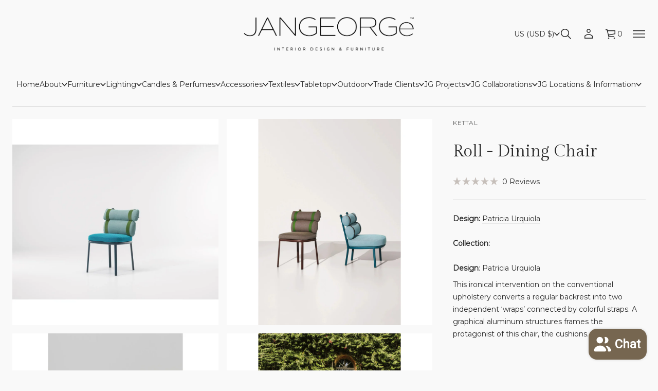

--- FILE ---
content_type: text/css
request_url: https://www.jangeorge.com/cdn/shop/t/131/assets/menu.css?v=154576699082545747161763548870
body_size: 4399
content:
.menu-container{position:relative;padding:0!important}.menu__navigation{height:100%;width:100%;justify-content:var(--menu-vertical-alignment);align-items:var(--menu-horizontal-alignment)}.menu__navigation--stretched .menu__list--column,.menu__navigation--stretched .menu__list--main-sidebar{height:100%}.menu__navigation--stretched .menu__list--main-sidebar{justify-content:var(--menu-vertical-alignment)}.menu__navigation--stretched{align-items:center}.menu__list{display:flex;flex-wrap:wrap;align-items:var(--menu-horizontal-alignment);user-select:none;-webkit-user-select:none;position:relative;width:100%}.section-padding--spacious .menu__list--main-sidebar:has(.menu__item-title--slide_out),.section-padding--spacious .slide-out-container--overlap .menu__dropdown-child,.section-padding--spacious .slide-out-container--overlap .menu__dropdown-grandchild{width:calc(100% + 48px)}.section-padding--spacious .menu__list--main-sidebar:has(.menu__item-title--slide_out) .menu__item-title--first-level,.section-padding--spacious .slide-out-container--overlap .menu__dropdown-child .menu__dropdown-child-item .menu__item-title--second-level a,.section-padding--spacious .slide-out-container--overlap .menu__dropdown-grandchild .menu__dropdown-grandchild-item a{padding-right:48px}.section-padding--compact .menu__list--main-sidebar:has(.menu__item-title--slide_out),.section-padding--compact .slide-out-container--overlap .menu__dropdown-child,.section-padding--compact .slide-out-container--overlap .menu__dropdown-grandchild{width:calc(100% + 24px)}.section-padding--compact .menu__list--main-sidebar:has(.menu__item-title--slide_out) .menu__item-title--first-level,.section-padding--compact .slide-out-container--overlap .menu__dropdown-child .menu__dropdown-child-item .menu__item-title--second-level a,.section-padding--compact .slide-out-container--overlap .menu__dropdown-grandchild .menu__dropdown-grandchild-item a{padding-right:24px}.menu__list--header{gap:6px 24px;justify-content:var(--menu-horizontal-alignment)}.menu__dropdown-child,.menu__dropdown-grandchild{-ms-overflow-style:none;scrollbar-width:none}.main-sidebar .slide-out-container--overlap,.menu__dropdown-grandchild-container.menu__dropdown-grandchild-container--overlap_slide_out{padding-top:var(--top-padding)!important;padding-bottom:calc(var(--bottom-padding) - var(--top))!important;display:flex;flex-direction:column;justify-content:space-between;overflow-y:auto;-ms-overflow-style:none;scrollbar-width:none}.menu__dropdown-child::-webkit-scrollbar,.menu__dropdown-grandchild::-webkit-scrollbar{width:0;height:0;display:none}.menu__dropdown-child::-moz-scrollbar,.menu__dropdown-grandchild::-moz-scrollbar{width:0;height:0;display:none;scrollbar-width:none}.menu__list--spacious .menu__dropdown-child,.menu__list--spacious .menu__dropdown-grandchild,.menu__list--header .menu__dropdown-child,.menu__list--header .menu__dropdown-grandchild{gap:6px 0}.menu__list--main-sidebar.menu__list,.menu__list--main-sidebar.menu__list .menu__dropdown-child,.menu__list--main-sidebar.menu__list .menu__dropdown-grandchild,.menu__list--spacious .menu__item-title--slide_out~.menu__dropdown-container .menu__dropdown-child,.menu__list--spacious .menu__dropdown-grandchild-container--overlap_slide_out .menu__dropdown-grandchild{gap:var(--links-gap) 0}.menu__list--main-sidebar .menu__item-link,.menu__list--main-sidebar .menu__dropdown-child-item-link,.menu__list--main-sidebar .menu__dropdown-grandchild-link,.menu__list--main-sidebar .slide-out-container--overlap .menu__dropdown-child-item-link,.menu__list--main-sidebar .slide-out-container--overlap .menu__dropdown-grandchild-link,.menu__list--main-sidebar .slide-out-container--simple .menu__dropdown-child-item-link{padding:var(--links-padding) 0}.menu__list--main-sidebar:has(.menu__item-title--slide_out),.slide-out-container--overlap .menu__dropdown-child{width:calc(100% + 2px)}.bottom-menu .menu__list--header{justify-content:var(--bottom-menu-alignment)}.menu__list--main-sidebar{flex-direction:column}.menu__list--secondary-sidebar{flex-direction:column;gap:24px;flex-wrap:nowrap;align-items:center}.menu-container--secondary-sidebar .menu__navigation--stretched .menu__list--secondary-sidebar{height:100%;justify-content:space-between}.menu__list--secondary-sidebar .menu__item{writing-mode:vertical-rl;-webkit-writing-mode:vertical-rl;height:fit-content;width:fit-content}[dir=rtl] :is(.menu__list--secondary-sidebar .menu__item){writing-mode:sideways-rl}.menu__item{min-height:32px}.menu__item-title{overflow-x:clip}.menu__list--main-sidebar .menu__item-title--first-level{padding:0 var(--left-and-right-paddings)}.menu__dropdown-container,.menu__dropdown-grandchild-container.menu__dropdown-grandchild-container--overlap_slide_out{display:none;position:relative;cursor:initial}.menu__item-title--slide_out.open~.menu__dropdown-container,.menu__dropdown-grandchild-container.menu__dropdown-grandchild-container--overlap_slide_out.open{display:flex}.menu__item-title--header.open~.menu__dropdown-container{display:flex;animation:openMenuDropdown var(--animation-duration) var(--transition-timing-function)}@keyframes openMenuDropdown{0%{transform:translateY(20px);opacity:0}to{transform:translateY(0);opacity:1}}.menu__item-title--collapsible~.menu__dropdown-container{max-height:0;display:block;transition:max-height var(--animation-duration) var(--transition-timing-function);overflow:clip}.menu__item-title--collapsible~.menu__dropdown-container .menu__dropdown-child{padding:8px 0 16px}.menu__item-title--collapsible.menu__item-title.underline~.menu__dropdown-container .menu__dropdown-child{padding-top:calc(8px + .3em)}.dropdown-icon{transition:transform var(--animation-duration) var(--transition-timing-function),opacity var(--animation-duration) var(--transition-timing-function)}.dropdown-icon.dropdown-icon--minus,.menu__item-title--second-level.open .dropdown-icon--plus.dropdown-icon--second-level{opacity:0;position:absolute;width:0;transform:rotate(-90deg)}.menu__item-title--second-level.open .dropdown-icon--minus.dropdown-icon--second-level,.menu__item-title--second-level .dropdown-icon--plus.dropdown-icon--second-level{opacity:1;position:relative;width:auto}.menu__item-title--second-level.open .dropdown-icon--minus.dropdown-icon--second-level,.menu__item-title--header.open .dropdown-icon--first-level.dropdown-icon--minus,.menu__item-title--collapsible.open .dropdown-icon--first-level.dropdown-icon--minus,.menu__item-title--slide_out.open .dropdown-icon--first-level.dropdown-icon--minus{transform:rotate(-180deg)}.menu__item-title--second-level .dropdown-icon--plus.dropdown-icon--second-level,.menu__item-title--header .dropdown-icon--first-level.dropdown-icon--plus,.menu__item-title--collapsible .dropdown-icon--first-level.dropdown-icon--plus,.menu__item-title--slide_out .dropdown-icon--first-level.dropdown-icon--plus{transform:rotate(0)}.menu__item-title--expanded~.menu__dropdown-container{display:block}.menu__list--main-sidebar.menu__list--flex-start .menu__dropdown-container,.menu__list--flex-start .menu__dropdown-grandchild-container,.menu__list--header .menu__dropdown-grandchild-container{inset-inline-start:16px}.menu__list--menu-drawer.menu__list--center .menu__dropdown-child,.menu__list--menu-drawer.menu__list--center .menu__dropdown-grandchild,.menu__list--main-sidebar.menu__list--center .menu__dropdown-grandchild{align-items:center}.menu__list--menu-drawer.menu__list--center .menu__dropdown-child .menu__item-title,.menu__list--menu-drawer.menu__list--center .menu__dropdown-grandchild .menu__item-title,.menu__list--main-sidebar.menu__list--center .menu__item-title{margin:0 auto}.menu__item-title--expanded .menu__dropdown-child,.menu__item-title--expanded~.menu__dropdown-container .menu__dropdown-grandchild{align-items:var(--menu-horizontal-alignment)}.menu__dropdown-grandchild-container .menu__dropdown-grandchild{padding:8px 0 16px}.menu__item-title--expanded~.menu__dropdown-container,.menu__item-title--expanded~.menu__dropdown-container .menu__dropdown-grandchild{padding:16px 0}.menu__list--main-sidebar .menu__item-title--slide_out~.menu__dropdown-container{position:fixed;align-items:flex-start;height:calc(100vh - var(--top));z-index:1;background-color:inherit;box-shadow:12px 0 16px -1px #0000001f}[dir=rtl] :is(.menu__list--main-sidebar .menu__item-title--slide_out~.menu__dropdown-container){box-shadow:-12px 0 16px -1px #0000001f}.menu__list--main-sidebar .menu__item-title--simple_slide_out~.menu__dropdown-container,.menu__list--main-sidebar .menu__item-title--overlap_slide_out~.menu__dropdown-container{border-inline-end:var(--line-width) solid rgba(var(--layout-text-color),var(--line-opacity))}.menu__list--main-sidebar .menu__item-title--overlap_slide_out~.menu__dropdown-container:has(.menu__item-title--overlap_slide_out_second.open){border-inline-end:var(--line-width) solid rgba(var(--layout-text-color),0);transition:border-inline-end 0s var(--transition-timing-function) .1s}.menu__list--main-sidebar .menu__item-title--overlap_slide_out~.menu__dropdown-container{opacity:0}.menu__list--main-sidebar .menu__item-title--overlap_slide_out.open~.menu__dropdown-container{opacity:1;transition:inset-inline-start .3s var(--transition-timing-function) .1s,opacity .3s var(--transition-timing-function) .1s}.menu__list--main-sidebar .menu__item-title--overlap_slide_out~.menu__dropdown-container{inset-inline-start:calc(0px - var(--left-padding));transition:none}.menu__list--main-sidebar .menu__item-title--overlap_slide_out:not(.open)~.menu__dropdown-container,.menu__dropdown-grandchild-container.menu__dropdown-grandchild-container--overlap_slide_out:not(.open){display:flex;opacity:0;visibility:hidden;pointer-events:none;z-index:0}.menu__list--main-sidebar .menu__item-title--overlap_slide_out.open~.menu__dropdown-container,.menu__dropdown-grandchild-container.menu__dropdown-grandchild-container--overlap_slide_out.open{z-index:-1}.menu__list--main-sidebar .menu__item-title--overlap_slide_out.open~.menu__dropdown-container.change-index,.menu__list--main-sidebar .menu__item-title--overlap_slide_out.open~.menu__dropdown-container:has(.menu__dropdown-grandchild-container--overlap_slide_out.open){z-index:1}.menu__list--main-sidebar .menu__item-title--overlap_slide_out.open~.menu__dropdown-container:not(.change-index) .menu__dropdown-child-item,.menu__dropdown-grandchild-container--overlap_slide_out.open:not(.change-index) .menu__dropdown-grandchild-item{pointer-events:none}.menu__list--main-sidebar .menu__item-title--overlap_slide_out.open~.menu__dropdown-container,.menu__list--main-sidebar:has(.menu__item-title--overlap_slide_out.open:not(.closed)) .menu__item-title--overlap_slide_out.open.opened.closed~.menu__dropdown-container{inset-inline-start:var(--inset-inline-start)}.menu__list--main-sidebar:has(.menu__item-title--overlap_slide_out.open:not(.closed)) .menu__item-title--overlap_slide_out.open.opened.closed~.menu__dropdown-container .menu__dropdown-child,.menu__list--main-sidebar:has(.menu__item-title--overlap_slide_out.open:not(.closed)) .menu__item-title--overlap_slide_out.open.opened.closed~.menu__dropdown-container .banner-block{opacity:0;transition:opacity .3s var(--transition-timing-function)}.menu__list--main-sidebar:has(.menu__item-title--overlap_slide_out.opened.closed) .menu__item-title--overlap_slide_out.open.opened:not(.closed)~.menu__dropdown-container{transition:none!important}.menu__list--main-sidebar:has(.menu__item-title--overlap_slide_out.open:not(.closed)) .menu__item-title--overlap_slide_out.open.opened.closed~.menu-divider,.menu__list--main-sidebar:has(.menu__item-title--overlap_slide_out.opened.closed) .menu__item-title--overlap_slide_out.open.opened:not(.closed)~.menu-divider{transition:none!important}.menu__list--main-sidebar:has(.menu__item-title--overlap_slide_out.opened.closed) .menu__item-title--overlap_slide_out.open.opened:not(.closed)~.menu__dropdown-container .menu__dropdown-child,.menu__list--main-sidebar:has(.menu__item-title--overlap_slide_out.opened.closed) .menu__item-title--overlap_slide_out.open.opened:not(.closed)~.menu__dropdown-container .banner-block{animation:startOpacity .3s var(--transition-timing-function)}@keyframes startOpacity{0%{opacity:0}to{opacity:1}}.menu__list--main-sidebar:not(:has(.menu__dropdown-grandchild-container.menu__dropdown-grandchild-container--overlap_slide_out)) .menu__item-title--overlap_slide_out~.menu__dropdown-container{border-inline-end:var(--line-width) solid rgba(var(--layout-text-color),var(--line-opacity))}.menu__dropdown-grandchild-container.menu__dropdown-grandchild-container--overlap_slide_out{position:fixed;top:var(--top);inset-inline-start:calc(var(--inset-inline-start) + var(--padding-left));height:calc(100vh - var(--top));z-index:2;align-items:flex-start;background-color:rgb(var(--layout-background-color));border-inline-end:var(--line-width) solid rgba(var(--layout-text-color),var(--line-opacity));box-shadow:12px 0 16px -1px #0000001f;transition:none}[dir=rtl] .menu__dropdown-grandchild-container.menu__dropdown-grandchild-container--overlap_slide_out{box-shadow:-12px 0 16px -1px #0000001f}.menu__dropdown-grandchild-container.menu__dropdown-grandchild-container--overlap_slide_out{opacity:0}.menu__dropdown-grandchild-container.menu__dropdown-grandchild-container--overlap_slide_out.open{opacity:1;inset-inline-start:var(--inset-inline-start-third);transition:inset-inline-start .3s var(--transition-timing-function) .1s,opacity .3s var(--transition-timing-function) .1s}.menu__list--main-sidebar:has(.menu__dropdown-grandchild-container--overlap_slide_out.open:not(.closed)) .menu__dropdown-grandchild-container--overlap_slide_out.open.opened.closed{inset-inline-start:var(--inset-inline-start);opacity:1}.menu__list--main-sidebar:has(.menu__dropdown-grandchild-container--overlap_slide_out.open:not(.closed)) .menu__dropdown-grandchild-container--overlap_slide_out.open.opened.closed .menu__dropdown-grandchild,.menu__list--main-sidebar:has(.menu__dropdown-grandchild-container--overlap_slide_out.open:not(.closed)) .menu__dropdown-grandchild-container--overlap_slide_out.open.opened.closed .banner-block{opacity:0;transition:opacity .3s var(--transition-timing-function)}.menu__list--main-sidebar:has(.menu__dropdown-grandchild-container--overlap_slide_out.opened.closed) .menu__dropdown-grandchild-container--overlap_slide_out.open.opened:not(.closed){transition:none!important}.menu__list--main-sidebar:has(.menu__dropdown-grandchild-container--overlap_slide_out.opened) .menu__item-title--overlap_slide_out.open.opened~.menu__dropdown-container .menu__dropdown-child,.menu__list--main-sidebar:has(.menu__dropdown-grandchild-container--overlap_slide_out.opened) .menu__item-title--overlap_slide_out.open.opened~.menu__dropdown-container .banner-block{opacity:1!important;animation:none}.menu__list--main-sidebar:has(.menu__dropdown-grandchild-container--overlap_slide_out.open:not(.closed)) .menu__dropdown-grandchild-container--overlap_slide_out.open.opened.closed~.menu-divider,.menu__list--main-sidebar:has(.menu__dropdown-grandchild-container--overlap_slide_out.opened.closed) .menu__dropdown-grandchild-container--overlap_slide_out.open.opened:not(.closed)~.menu-divider{transition:none!important}.menu__list--main-sidebar:has(.menu__dropdown-grandchild-container--overlap_slide_out.opened.closed) .menu__dropdown-grandchild-container--overlap_slide_out.open.opened:not(.closed)~.menu__dropdown-container .menu__dropdown-grandchild,.menu__list--main-sidebar:has(.menu__dropdown-grandchild-container--overlap_slide_out.opened.closed) .menu__dropdown-grandchild-container--overlap_slide_out.open.opened:not(.closed)~.menu__dropdown-container .banner-block{animation:startOpacity .3s var(--transition-timing-function)}.menu__dropdown-grandchild-container.menu__dropdown-grandchild-container--overlap_slide_out .menu__dropdown-grandchild{padding-top:0}.menu__dropdown-grandchild-container.menu__dropdown-grandchild-container--overlap_slide_out.open,.menu__list--main-sidebar:has(.menu__dropdown-grandchild-container--overlap_slide_out.open:not(.closed)) .menu__dropdown-grandchild-container--overlap_slide_out.open.opened.closed .menu__dropdown-grandchild{display:flex}.menu__dropdown-grandchild-container.menu__dropdown-grandchild-container--overlap_slide_out .menu__dropdown-container--wrapper{overflow:auto;width:100%;height:100%}.menu__list--main-sidebar .menu__item-title--slide_out~.menu__dropdown-container .menu__dropdown-container--wrapper{overflow:auto;-ms-overflow-style:none;scrollbar-width:none;width:100%;height:100%;background-color:rgb(var(--layout-background-color))}.slide-out-container{width:100%;height:100%;background-color:rgb(var(--layout-background-color))}.menu__list--main-sidebar .menu__item-title--slide_out~.menu__dropdown-container .menu__dropdown-child-item:last-child{padding-bottom:16px}.menu__list--main-sidebar .menu__item-title--slide_out~.menu__dropdown-container.menu__dropdown-container--spacious .menu__dropdown-child-item:last-child{padding-bottom:22px}.menu-divider{pointer-events:none}.menu__list--main-sidebar .menu__item-title--slide_out.open~.menu-divider,.main-sidebar--line .menu__list--main-sidebar .menu__item-title--simple_slide_out.open~.menu__dropdown-container .menu-divider{position:fixed;align-items:flex-start;height:100vh;z-index:1;background-color:rgba(var(--layout-text-color),var(--line-opacity));width:var(--line-width)}.menu__list--main-sidebar .menu__item-title--overlap_slide_out~.menu-divider,.main-sidebar--line .menu__list--main-sidebar .menu__item-title--simple_slide_out~.menu__dropdown-container .menu-divider{opacity:1;transition:none}.menu__list--main-sidebar .menu__item-title--overlap_slide_out.open~.menu-divider{top:var(--top);opacity:1;transition:opacity 0s var(--transition-timing-function) .1s}.main-sidebar--line .menu__list--main-sidebar .menu__item-title--simple_slide_out.open~.menu__dropdown-container .menu-divider{top:var(--top);opacity:1}.menu__item-title--overlap_slide_out.open>.hover-link>.link-animation--underline span,.menu__item-title--overlap_slide_out_second:has(~.menu__dropdown-grandchild-container--overlap_slide_out.open)>.hover-link>.link-animation--underline span{background-position:left bottom,left bottom;background-size:100% 1px,100% 1px}[dir=rtl] :is(.menu__item-title--overlap_slide_out.open>.hover-link>.link-animation--underline span,.menu__item-title--overlap_slide_out_second:has(~.menu__dropdown-grandchild-container--overlap_slide_out.open)>.hover-link>.link-animation--underline span){background-position:right bottom,right bottom}.menu__list--main-sidebar:has(.menu__item-title--overlap_slide_out_first.open) .menu__item-title--overlap_slide_out_first:not(.open):not(.menu__item-title--parent-title):not(:has(>a:hover)),.menu__list--main-sidebar:has(.menu__item-title--overlap_slide_out_second.open):not(:has(.menu__item-title--overlap_slide_out_second>a:hover)) .menu__item-title--overlap_slide_out_second:not(.open):not(.menu__item-title--parent-title),.shopify-section.main-sidebar-section .main-sidebar:not(.overlap-slide-out-menu-opened) .menu__list--main-sidebar:has(.menu__item-title--overlap_slide_out_first>a:hover) .menu__item-title--overlap_slide_out_first:not(.menu__item-title--parent-title)>a:not(:hover),.shopify-section.main-sidebar-section .main-sidebar .menu__list--main-sidebar:has(.menu__item-title--overlap_slide_out_second>a:hover) .menu__item-title--overlap_slide_out_second:not(.menu__item-title--parent-title):not(.open)>a:not(.menu__item-overlap-image):not(:hover),.menu__dropdown-grandchild-container--overlap_slide_out:has(.menu__item-title>a:hover) .menu__item-title:not(.menu__item-title--parent-title)>a:not(.menu__item-overlap-image):not(:hover){opacity:.6;transition:opacity 0s var(--transition-timing-function)}.shopify-section.main-sidebar-section .main-sidebar .menu__list--main-sidebar .menu__item-title--overlap_slide_out_second>a.menu__item-overlap-image:hover+a:not(.menu__item-overlap-image):not(:hover),.menu__dropdown-grandchild-container--overlap_slide_out .menu__item-title>a.menu__item-overlap-image:hover+a:not(.menu__item-overlap-image):not(:hover),.shopify-section.main-sidebar-section .main-sidebar:not(.overlap-slide-out-menu-opened) .menu__list--main-sidebar .menu__item-title--overlap_slide_out_first a:hover,.shopify-section.main-sidebar-section .main-sidebar:not(.overlap-slide-out-menu-opened) .menu__list--main-sidebar .menu__item-title--overlap_slide_out_first a:hover .link-animation:not(.underline-active),.shopify-section.main-sidebar-section .main-sidebar.overlap-slide-out-menu-opened .menu__list--main-sidebar .menu__item-title--overlap_slide_out_first a:hover,.shopify-section.main-sidebar-section .main-sidebar.overlap-slide-out-menu-opened .menu__list--main-sidebar .menu__item-title--overlap_slide_out_first a:hover .link-animation:not(.underline-active),.shopify-section.main-sidebar-section .main-sidebar .menu__list--main-sidebar .menu__item-title--overlap_slide_out_second a:hover,.shopify-section.main-sidebar-section .main-sidebar .menu__list--main-sidebar .menu__item-title--overlap_slide_out_second a:hover .link-animation:not(.underline-active),.shopify-section.main-sidebar-section .main-sidebar .menu__list--main-sidebar .menu__dropdown-grandchild-container--overlap_slide_out .menu__dropdown-grandchild-link:hover .link-animation:not(.underline-active){opacity:1}.menu__item-title--overlap_slide_out_first a,.menu__item-title--overlap_slide_out_second a,.menu__item-title--overlap_slide_out_third a,.menu__item-title--overlap_slide_out_first .menu__item-link,.menu__item-title--overlap_slide_out_second .menu__dropdown-child-item-link{flex-direction:row;gap:4px;width:100%;align-items:center;justify-content:flex-start}.menu__list--main-sidebar.menu__list--spacious .menu__dropdown-grandchild-container.menu__dropdown-grandchild-container--overlap_slide_out{padding-inline:0 0}.menu__list--main-sidebar .menu__item-title--slide_out~.menu__dropdown-container--spacious{padding-block:0;padding-inline:48px 0;--left-padding: 48px}.menu__dropdown-grandchild-container--overlap_slide_out .menu__dropdown-grandchild,.slide-out-container--overlap .menu__dropdown-grandchild-link{width:100%}.menu__item-overlap-image:not(.menu__item-overlap-image-banner){width:40px}.menu__list--main-sidebar .menu__item-title--simple_slide_out~.menu__dropdown-container--spacious .menu__dropdown-child{padding:0 48px}.menu__list--main-sidebar .menu__item-title--overlap_slide_out~.menu__dropdown-container--spacious .slide-out-container,.menu__list--main-sidebar.menu__list--spacious .menu__dropdown-grandchild-container.menu__dropdown-grandchild-container--overlap_slide_out{padding-left:48px;padding-right:48px}.menu__list--main-sidebar .menu__item-title--slide_out~.menu__dropdown-container--compact{padding-block:0;padding-inline:24px 0;--left-padding: 24px}.menu__list--main-sidebar .menu__item-title--simple_slide_out~.menu__dropdown-container--compact .menu__dropdown-child{padding:0 24px}.menu__list--main-sidebar .menu__item-title--overlap_slide_out~.menu__dropdown-container--compact .slide-out-container,.menu__list--main-sidebar.menu__list--compact .menu__dropdown-grandchild-container.menu__dropdown-grandchild-container--overlap_slide_out{padding-left:24px;padding-right:24px}.menu__item-overlap-image:not(.menu__item-overlap-image-banner),.menu__item-overlap-image-banner .menu__item-overlap-image-wrapper{border-radius:var(--image-border-radius);-webkit-border-radius:var(--image-border-radius);overflow:clip;display:flex}.menu__item-overlap-image-banner{display:flex}.menu__item-overlap-image img{max-width:100%;width:100%;height:100%}.menu__item-overlap-image.ratio-original img,.menu__item-overlap-image .ratio-original img{height:auto}.menu__item-overlap-image-banner img{transition:transform var(--animation-duration) var(--transition-timing-function)}.menu__item-overlap-image-banner{width:100%;flex:0 0 100%}.menu__item-overlap-image-banner:hover img{opacity:1;transform:scale(1.03);transition:transform var(--animation-duration) var(--transition-timing-function)}.menu__item-title.menu__item-overlap-title--banner{flex-direction:column;align-items:flex-start}.overlap-slide-out-item.with-nested .menu__item-title{column-gap:12px}.slide-out-container--overlap .overlap-slide-out-item.with-nested{cursor:default}.menu__item-overlap-image{height:fit-content}.menu__list--center .menu__item-title--collapsible~.menu__dropdown-container{justify-content:center}.menu__list--center.menu__list--main-sidebar .menu__item-title,.menu__list--center.menu__list--menu-drawer .menu__item-title{justify-content:center;text-align:center}.menu__item-title--slide_out .menu__dropdown-child{align-items:flex-start;position:relative;overflow:auto}.menu__item-title--header .dropdown-icon--first-level.dropdown-icon--minus,.menu__item-title--collapsible .dropdown-icon--first-level.dropdown-icon--minus,.menu__item-title--slide_out .dropdown-icon--first-level.dropdown-icon--minus,.menu__item-title--header.open .dropdown-icon--first-level.dropdown-icon--plus,.menu__item-title--collapsible.open .dropdown-icon--first-level.dropdown-icon--plus,.menu__item-title--slide_out.open .dropdown-icon--first-level.dropdown-icon--plus{opacity:0;position:absolute;width:0;transform:rotate(-90deg)}.menu__item-title--header.open .dropdown-icon--first-level.dropdown-icon--minus,.menu__item-title--collapsible.open .dropdown-icon--first-level.dropdown-icon--minus,.menu__item-title--slide_out.open .dropdown-icon--first-level.dropdown-icon--minus,.menu__item-title--header .dropdown-icon--first-level.dropdown-icon--plus,.menu__item-title--collapsible .dropdown-icon--first-level.dropdown-icon--plus,.menu__item-title--slide_out .dropdown-icon--first-level.dropdown-icon--plus{opacity:1;position:relative;width:auto}.menu__item a:not(.button){color:rgb(var(--layout-text-color));cursor:pointer;max-width:100%}.menu__item-title--hover{cursor:pointer}.menu__item a:focus{outline-offset:-1px}.link--highlighted{color:rgb(var(--highlight-color))!important}.link--highlighted+.dropdown-icon svg,.link--highlighted .dropdown-icon svg{fill:rgb(var(--highlight-color))!important}.menu__list--header .menu__dropdown-container{position:absolute;box-shadow:0 2px 16px #0000001f;border-bottom:var(--line-width) solid rgba(var(--layout-text-color),var(--line-opacity));width:240px;flex-direction:column;z-index:10;background-color:rgb(var(--popup-background-color));color:var(--layout-text-color)}.menu__list--header .menu__dropdown-container:not(.mega-menu) .menu__dropdown-child-item-link,.menu__list--header .menu__dropdown-container:not(.mega-menu) .menu__dropdown-grandchild-link,.menu__list--header .menu__dropdown-container:not(.mega-menu) .menu__item-title{min-height:auto}.menu__list--spacious.menu__list--header .menu__dropdown-container{padding:24px 24px 28px;gap:6px}.menu__list--compact.menu__list--header .menu__dropdown-container{padding:16px 24px 20px}.menu__item{position:relative;max-width:100%}.menu__list--dropdown .menu__item,.menu__list--dropdown{position:static}.menu__item-link,.menu__item-link-title,.menu__dropdown-grandchild,.menu__item-title--expanded .menu__dropdown-child,.menu__dropdown-child,.menu__navigation{display:flex;flex-direction:column}.menu__item-link{text-align:var(--menu-horizontal-alignment);align-items:center;width:max-content;justify-content:center;min-height:32px;position:relative}.menu__item-link-title{justify-content:center;position:relative;max-width:100%;display:block}.menu__item-link-title.link-animation--slide:not(.underline-active){overflow:hidden}.menu__list--secondary-sidebar .menu__item-link{min-height:auto;white-space:nowrap}.menu__list--secondary-sidebar .menu__item-link-title{-ms-overflow-style:none;scrollbar-width:none;overflow:clip}.menu__list--secondary-sidebar .menu__item-link-title::-webkit-scrollbar{width:0;height:0;display:none}.menu__list--secondary-sidebar .menu__item-link-title::-moz-scrollbar{width:0;height:0;display:none;scrollbar-width:none}.menu__item-title{display:flex;align-items:center;min-height:32px;gap:4px;max-width:100%;overflow-y:clip;color:rgb(var(--layout-text-color))}.menu__item-title--slide_out~.menu__dropdown-container .menu__item-title{justify-content:flex-start}.menu__list--secondary-sidebar .menu__item--xsmall .menu__item-title,.menu__list--secondary-sidebar .menu__item--small .menu__item-title,.menu__list--secondary-sidebar .menu__item--medium .menu__item-title,.menu__list--secondary-sidebar .menu__item--caption .menu__item-title{height:auto}.menu__item.color-accent a,.menu__item.color-invert.color-accent a,.menu__item.color-custom.color-accent a{color:rgb(var(--accent-button-color))}.menu__item.open .menu__item-link .icon{transform:rotate(180deg)}.dropdown-icon{cursor:pointer;display:flex;align-items:center;justify-content:center;aspect-ratio:1 / 2.5}.dropdown-icon--chevron{aspect-ratio:1 / 1.5}@media (hover: hover){.dropdown-icon:hover{opacity:.7}}.menu__list .dropdown-icon svg{fill:rgb(var(--layout-text-color));width:100%;height:auto}.menu__list .dropdown-icon--chevron svg{position:relative;height:30%;flex-shrink:0;width:auto;transform:translateY(10%);transition:transform var(--animation-duration) var(--transition-timing-function)}.menu__list .menu__item-title--slide_out .dropdown-icon--chevron svg{transform:rotate(-90deg)}[dir=rtl] :is(.menu__list .menu__item-title--slide_out .dropdown-icon--chevron svg){transform:rotate(90deg)}.menu__item-title:not(.menu__item-title--slide_out).open .dropdown-icon--chevron svg{transform:translateY(-10%) rotate(-180deg)}.menu__item.color-accent .dropdown-icon svg,.menu__item.color-invert.color-accent .dropdown-icon svg,.menu__item.color-custom.color-accent .dropdown-icon svg{fill:rgb(var(--accent-button-color))}.menu__dropdown-child{position:relative}.mega-menu>.menu__dropdown-child{display:none}.menu__dropdown-child-item{max-width:100%}.slide-out-container--overlap .menu__dropdown-child-item{width:100%;cursor:pointer}.slide-out-container--overlap .menu__dropdown-child-item.menu__dropdown-child-item--title{cursor:default}.menu__list--header .menu__dropdown-grandchild,.menu__list--header .menu__dropdown-child{align-items:flex-start}.menu__dropdown-grandchild-container:not(.menu__dropdown-grandchild-container--overlap_slide_out){display:block;position:relative}.menu__dropdown-grandchild-container:not(.mega-menu .menu__dropdown-grandchild-container):not(.menu__dropdown-grandchild-container--overlap_slide_out){max-height:0;transition:max-height .3s ease;overflow:clip}.menu__dropdown-child-item-link,.menu__dropdown-grandchild-link{display:flex;align-items:center;min-height:24px;position:relative}.menu__item-title--slide_out .menu__dropdown-child-item-link,.menu__item-title--slide_out .menu__dropdown-grandchild-link{min-height:32px}.menu__dropdown-grandchild-container--overlap_slide_out .menu__dropdown-grandchild-link{min-height:32px;height:100%}.menu__list--main-sidebar a,.menu__list--menu-drawer a,.menu__list--footer a{word-break:break-word}.menu-container--menu-drawer.menu-container--main_menu .menu__navigation,.menu-container--1.menu-container--short.menu-container--main_menu .menu__list,.menu-container--1.menu-container--medium.menu-container--main_menu .menu__list,.menu__list--main-sidebar .menu__item,.menu-container--secondary-sidebar{width:100%}.menu-container--2.menu-container--medium,.menu-container--2.menu-container--wide,.menu-container--3.menu-container--medium{grid-column:span 2}.menu-container--3.menu-container--wide{grid-column:span 3}.menu__list--column{flex-direction:column;justify-content:var(--menu-vertical-alignment);align-items:var(--menu-horizontal-alignment)}.menu__list--row{flex-direction:row;justify-content:var(--menu-horizontal-alignment);align-items:var(--menu-vertical-alignment);flex-wrap:wrap;gap:6px 24px}.menu__item-title--slide_out~.menu__dropdown-container .menu__dropdown-child{align-items:flex-start;position:relative}.menu__item--minimal_uppercase,.bottom-menu .menu__item--minimal_basic{font:var(--base-body-s-font);letter-spacing:.02em;text-transform:uppercase}.menu__item--minimal_basic,.menu__item--classic,.menu__item--minimal_heavy .menu__dropdown-container--two_levels_down{font:var(--base-body-s-font)}.menu__item--minimal_heavy,.menu-container--main-sidebar .menu__list--main_menu .menu__item--avant_garde .menu__dropdown-container--one_level_down,.menu-container--menu-drawer .menu__list--main_menu .menu__item--avant_garde .menu__dropdown-container--one_level_down,.menu-container--footer .menu__list--main_menu .menu__item--avant_garde .menu__dropdown-container--one_level_down,.menu-container--main-sidebar .menu__list--main_menu .menu__item--contrast .menu__dropdown-container--one_level_down,.menu-container--menu-drawer .menu__list--main_menu .menu__item--contrast .menu__dropdown-container--one_level_down,.menu-container--footer .menu__list--main_menu .menu__item--contrast .menu__dropdown-container--one_level_down{font:var(--base-body-l-font)}.menu__item--minimal_heavy .menu__dropdown-container--one_level_down,.menu__item--duet{font:var(--base-body-m-font)}.menu__item--avant_garde,.menu-container--main-sidebar .menu__list--main_menu .menu__item--duet .menu__dropdown-container--two_levels_down,.menu-container--menu-drawer .menu__list--main_menu .menu__item--duet .menu__dropdown-container--two_levels_down,.menu-container--footer .menu__list--main_menu .menu__item--duet .menu__dropdown-container--two_levels_down{font:var(--accent-body-s-font)}.menu__item--contrast{font:var(--base-label-font)}.menu__item--brutalist{font:var(--base-body-l-font);letter-spacing:.02em;text-transform:uppercase}.bottom-menu .menu__item--classic{font:var(--accent-body-m-font);letter-spacing:.02em;text-transform:uppercase}.bottom-menu .menu__item--avant_garde{font:var(--base-body-m-font);letter-spacing:.02em;text-transform:uppercase}.menu__item--custom{font:var(--body-s-font);letter-spacing:var(--body-s-letter-spacing)}.bottom-menu .menu__item--contrast,.bottom-menu .menu__item--duet,.menu-container--main-sidebar .menu__list--main_menu .menu__item--classic .menu__dropdown-container--one_level_down,.menu-container--menu-drawer .menu__list--main_menu .menu__item--classic .menu__dropdown-container--one_level_down,.menu-container--footer .menu__list--main_menu .menu__item--classic .menu__dropdown-container--one_level_down,.menu-container--main-sidebar .menu__list--main_menu .menu__item--brutalist .menu__dropdown-container--one_level_down,.menu-container--menu-drawer .menu__list--main_menu .menu__item--brutalist .menu__dropdown-container--one_level_down,.menu-container--footer .menu__list--main_menu .menu__item--brutalist .menu__dropdown-container--one_level_down{font:var(--accent-body-l-font)}.menu-container--main-sidebar .menu__list--main_menu .menu__item--classic,.menu-container--menu-drawer .menu__list--main_menu .menu__item--classic,.menu-container--footer .menu__list--main_menu .menu__item--classic,.menu-container--main-sidebar .menu__list--main_menu .menu__item--brutalist,.menu-container--menu-drawer .menu__list--main_menu .menu__item--brutalist,.menu-container--footer .menu__list--main_menu .menu__item--brutalist{font:var(--accent-heading-xs-font)}.menu-container--main-sidebar .menu__list--main_menu .menu__item--classic .menu__dropdown-container--two_levels_down,.menu-container--menu-drawer .menu__list--main_menu .menu__item--classic .menu__dropdown-container--two_levels_down,.menu-container--footer .menu__list--main_menu .menu__item--classic .menu__dropdown-container--two_levels_down,.menu-container--main-sidebar .menu__list--main_menu .menu__item--brutalist .menu__dropdown-container--two_levels_down,.menu-container--menu-drawer .menu__list--main_menu .menu__item--brutalist .menu__dropdown-container--two_levels_down,.menu-container--footer .menu__list--main_menu .menu__item--brutalist .menu__dropdown-container--two_levels_down,.menu-container--main-sidebar .menu__list--main_menu .menu__item--duet .menu__dropdown-container--one_level_down,.menu-container--menu-drawer .menu__list--main_menu .menu__item--duet .menu__dropdown-container--one_level_down,.menu-container--footer .menu__list--main_menu .menu__item--duet .menu__dropdown-container--one_level_down{font:var(--accent-body-m-font)}.menu-container--main-sidebar .menu__list--main_menu .menu__item--avant_garde,.menu-container--menu-drawer .menu__list--main_menu .menu__item--avant_garde,.menu-container--footer .menu__list--main_menu .menu__item--avant_garde{font:var(--base-heading-xs-font);text-transform:uppercase}.menu-container--main-sidebar .menu__list--main_menu .menu__item--avant_garde .menu__dropdown-container--two_levels_down,.menu-container--menu-drawer .menu__list--main_menu .menu__item--avant_garde .menu__dropdown-container--two_levels_down,.menu-container--footer .menu__list--main_menu .menu__item--avant_garde .menu__dropdown-container--two_levels_down,.menu-container--main-sidebar .menu__list--main_menu .menu__item--contrast .menu__dropdown-container--two_levels_down,.menu-container--menu-drawer .menu__list--main_menu .menu__item--contrast .menu__dropdown-container--two_levels_down,.menu-container--footer .menu__list--main_menu .menu__item--contrast .menu__dropdown-container--two_levels_down{font:var(--base-body-m-font)}.menu-container--main-sidebar .menu__list--main_menu .menu__item--contrast,.menu-container--menu-drawer .menu__list--main_menu .menu__item--contrast,.menu-container--footer .menu__list--main_menu .menu__item--contrast{font:var(--base-heading-xs-font)}.menu-container--main-sidebar .menu__list--main_menu .menu__item--duet,.menu-container--menu-drawer .menu__list--main_menu .menu__item--duet,.menu-container--footer .menu__list--main_menu .menu__item--duet{font:var(--accent-body-l-font)}@media screen and (max-width: 1024px){.mega-menu>.menu__dropdown-child{display:flex}}@media screen and (max-width: 768px){.menu-container--1.menu-container--short.menu-container--main_menu .menu__list,.menu-container--1.menu-container--medium.menu-container--main_menu .menu__list{width:100%}}@media screen and (max-width: 1304px) and (min-width: 921px){.main_xs--spacious .mega-menu>.menu__dropdown-child,.main_s--spacious .mega-menu>.menu__dropdown-child{display:flex}}@media screen and (max-width: 1048px) and (min-width: 921px){.main_xs--spacious .menu-container--1.menu-container--short.menu-container--main_menu .menu__list,.main_xs--spacious .menu-container--1.menu-container--medium.menu-container--main_menu .menu__list,.main_s--spacious .menu-container--1.menu-container--short.menu-container--main_menu .menu__list,.main_s--spacious .menu-container--1.menu-container--medium.menu-container--main_menu .menu__list{width:100%}.main_xs--spacious .menu__list--main-sidebar .menu__item-title--slide_out~.menu__dropdown-container--spacious,.main_s--spacious .menu__list--main-sidebar .menu__item-title--slide_out~.menu__dropdown-container--spacious{padding-block:0;padding-inline:16px 0;--left-padding: 16px}.main_xs--spacious .menu__list--main-sidebar .menu__item-title--simple_slide_out~.menu__dropdown-container--spacious .menu__dropdown-child,.main_s--spacious .menu__list--main-sidebar .menu__item-title--simple_slide_out~.menu__dropdown-container--spacious .menu__dropdown-child{padding:0 16px}.main_xs--spacious .menu__list--main-sidebar .menu__item-title--overlap_slide_out~.menu__dropdown-container--spacious .slide-out-container,.main_s--spacious .menu__list--main-sidebar .menu__item-title--overlap_slide_out~.menu__dropdown-container--spacious .slide-out-container,.main_xs--spacious .menu__list--main-sidebar.menu__list--spacious .menu__dropdown-grandchild-container.menu__dropdown-grandchild-container--overlap_slide_out,.main_s--spacious .menu__list--main-sidebar.menu__list--spacious .menu__dropdown-grandchild-container.menu__dropdown-grandchild-container--overlap_slide_out{padding-left:16px;padding-right:16px}.main_xs--spacious .section-padding--spacious .menu__list--main-sidebar:has(.menu__item-title--slide_out),.main_s--spacious .section-padding--spacious .menu__list--main-sidebar:has(.menu__item-title--slide_out),.main_xs--spacious .section-padding--spacious .slide-out-container--overlapr .menu__dropdown-child,.main_s--spacious .section-padding--spacious .slide-out-container--overlap .menu__dropdown-child,.main_xs--spacious.section-padding--spacious .slide-out-container--overlap .menu__dropdown-grandchild,.main_s--spacious.section-padding--spacious .slide-out-container--overlap .menu__dropdown-grandchild{width:calc(100% + 16px)}.main_xs--spacious .section-padding--spacious .menu__list--main-sidebar:has(.menu__item-title--slide_out) .menu__item-title--first-level,.main_xs--spacious .section-padding--spacious .slide-out-container--overlap .menu__dropdown-child .menu__dropdown-child-item .menu__item-title--second-level a,.main_s--spacious .section-padding--spacious .menu__list--main-sidebar:has(.menu__item-title--slide_out) .menu__item-title--first-level,.main_s--spacious .section-padding--spacious .slide-out-container--overlap .menu__dropdown-child .menu__dropdown-child-item .menu__item-title--second-level a,.main_xs--spacious .section-padding--spacious .slide-out-container--overlap .menu__dropdown-grandchild .menu__dropdown-grandchild-item a,.main_s--spacious .section-padding--spacious .slide-out-container--overlap .menu__dropdown-grandchild .menu__dropdown-grandchild-item a{padding-right:16px}}@media screen and (max-width: 1224px) and (min-width: 921px){.main_xs--compact .mega-menu>.menu__dropdown-child{display:flex}}@media screen and (max-width: 968px) and (min-width: 921px){.main_xs--compact .menu-container--1.menu-container--short.menu-container--main_menu .menu__list,.main_xs--compact .menu-container--1.menu-container--medium.menu-container--main_menu .menu__list{width:100%}.main_xs--compact .menu__list--main-sidebar .menu__item-title--slide_out~.menu__dropdown-container--compact{padding-block:0;padding-inline:16px 0;--left-padding: 16px}.main_xs--compact .menu__list--main-sidebar .menu__item-title--simple_slide_out~.menu__dropdown-container--compact .menu__dropdown-child{padding-block:0;padding-inline:16px 0}.main_xs--compact .menu__list--main-sidebar .menu__item-title--overlap_slide_out~.menu__dropdown-container--compact .slide-out-container,.main_xs--compact .menu__list--main-sidebar.menu__list--compact .menu__dropdown-grandchild-container.menu__dropdown-grandchild-container--overlap_slide_out{padding-left:16px;padding-right:16px}.main_xs--compact .menu__list--main-sidebar .menu__item-title--slide_out~.menu__dropdown-container--compact:after{inset-inline-start:16px}.main_xs--compact .section-padding--compact .menu__list--main-sidebar:has(.menu__item-title--slide_out),.main_xs--compact .section-padding--compact .slide-out-container--overlap .menu__dropdown-child,.main_xs--compact.section-padding--compact .slide-out-container--overlap .menu__dropdown-grandchild{width:calc(100% + 16px)}.main_xs--compact .section-padding--compact .menu__list--main-sidebar:has(.menu__item-title--slide_out) .menu__item-title--first-level,.main_xs--compact .section-padding--compact .slide-out-container--overlap .menu__dropdown-child .menu__dropdown-child-item .menu__item-title--second-level a,.main_xs--compact .section-padding--compact .slide-out-container--overlap .menu__dropdown-grandchild .menu__dropdown-grandchild-item a{padding-right:16px}}@media screen and (max-width: 1400px) and (min-width: 921px){.main_xs_with_secondary--spacious .mega-menu>.menu__dropdown-child,.main_s_with_secondary--spacious .mega-menu>.menu__dropdown-child{display:flex}}@media screen and (max-width: 1144px) and (min-width: 921px){.main_xs_with_secondary--spacious .menu-container--1.menu-container--short.menu-container--main_menu .menu__list,.main_xs_with_secondary--spacious .menu-container--1.menu-container--medium.menu-container--main_menu .menu__list,.main_s_with_secondary--spacious .menu-container--1.menu-container--short.menu-container--main_menu .menu__list,.main_s_with_secondary--spacious .menu-container--1.menu-container--medium.menu-container--main_menu .menu__list{width:100%}.main_xs_with_secondary--spacious .menu__list--main-sidebar .menu__item-title--slide_out~.menu__dropdown-container--spacious,.main_s_with_secondary--spacious .menu__list--main-sidebar .menu__item-title--slide_out~.menu__dropdown-container--spacious{padding-block:0;padding-inline:16px 0;--left-padding: 16px}.main_xs_with_secondary--spacious .menu__list--main-sidebar .menu__item-title--simple_slide_out~.menu__dropdown-container--spacious .menu__dropdown-child,.main_s_with_secondary--spacious .menu__list--main-sidebar .menu__item-title--simple_slide_out~.menu__dropdown-container--spacious .menu__dropdown-child{padding:0 16px}.main_xs_with_secondary--spacious .menu__list--main-sidebar .menu__item-title--overlap_slide_out~.menu__dropdown-container--spacious .slide-out-container,.main_s_with_secondary--spacious .menu__list--main-sidebar .menu__item-title--overlap_slide_out~.menu__dropdown-container--spacious .slide-out-container,.main_xs_with_secondary--spacious .menu__list--main-sidebar.menu__list--spacious .menu__dropdown-grandchild-container.menu__dropdown-grandchild-container--overlap_slide_out,.main_s_with_secondary--spacious .menu__list--main-sidebar.menu__list--spacious .menu__dropdown-grandchild-container.menu__dropdown-grandchild-container--overlap_slide_out{padding-left:16px;padding-right:16px}.main_xs_with_secondary--spacious .section-padding--spacious .menu__list--main-sidebar:has(.menu__item-title--slide_out),.main_s_with_secondary--spacious .section-padding--spacious .menu__list--main-sidebar:has(.menu__item-title--slide_out),.main_xs_with_secondary--spacious .section-padding--spacious .slide-out-container--overlapr .menu__dropdown-child,.main_s_with_secondary--spacious .section-padding--spacious .slide-out-container--overlapr .menu__dropdown-child,.main_xs_with_secondary--spacious.section-padding--spacious .slide-out-container--overlap .menu__dropdown-grandchild,.main_s_with_secondary--spacious.section-padding--spacious .slide-out-container--overlap .menu__dropdown-grandchild{width:calc(100% + 16px)}.main_xs_with_secondary--spacious .section-padding--spacious .menu__list--main-sidebar:has(.menu__item-title--slide_out) .menu__item-title--first-level,.main_xs_with_secondary--spacious .section-padding--spacious .slide-out-container--overlap .menu__dropdown-child .menu__dropdown-child-item .menu__item-title--second-level a,.main_s_with_secondary--spacious .section-padding--spacious .menu__list--main-sidebar:has(.menu__item-title--slide_out) .menu__item-title--first-level,.main_s_with_secondary--spacious .section-padding--spacious .slide-out-container--overlap .menu__dropdown-child .menu__dropdown-child-item .menu__item-title--second-level a,.main_xs_with_secondary--spacious .section-padding--spacious .slide-out-container--overlap .menu__dropdown-grandchild .menu__dropdown-grandchild-item a,.main_s_with_secondary--spacious .section-padding--spacious .slide-out-container--overlap .menu__dropdown-grandchild .menu__dropdown-grandchild-item a{padding-right:16px}}@media screen and (max-width: 1320px) and (min-width: 921px){.main_xs_with_secondary--compact .mega-menu>.menu__dropdown-child{display:flex}}@media screen and (max-width: 1064px) and (min-width: 921px){.main_xs_with_secondary--compact .menu-container--1.menu-container--short.menu-container--main_menu .menu__list,.main_xs_with_secondary--compact .menu-container--1.menu-container--medium.menu-container--main_menu .menu__list{width:100%}.main_xs_with_secondary--compact .menu__list--main-sidebar .menu__item-title--slide_out~.menu__dropdown-container--compact{padding-block:0;padding-inline:16px 0;--left-padding: 16px}.main_xs_with_secondary--compact .menu__list--main-sidebar .menu__item-title--simple_slide_out~.menu__dropdown-container--compact .menu__dropdown-child{padding:0 16px}.main_xs_with_secondary--compact .menu__list--main-sidebar .menu__item-title--overlap_slide_out~.menu__dropdown-container--compact .slide-out-container,.main_xs_with_secondary--compact .menu__list--main-sidebar.menu__list--compact .menu__dropdown-grandchild-container.menu__dropdown-grandchild-container--overlap_slide_out{padding-left:16px;padding-right:16px}.main_xs_with_secondary--compact .menu__list--main-sidebar .menu__item-title--slide_out~.menu__dropdown-container--compact:after{inset-inline-start:16px}.main_xs_with_secondary--compact .section-padding--compact .menu__list--main-sidebar:has(.menu__item-title--slide_out),.main_xs_with_secondary--compact .section-padding--compact .slide-out-container--overlap .menu__dropdown-child,.main_xs_with_secondary--compact.section-padding--compact .slide-out-container--overlap .menu__dropdown-grandchild{width:calc(100% + 16px)}.main_xs_with_secondary--compact .section-padding--compact .menu__list--main-sidebar:has(.menu__item-title--slide_out) .menu__item-title--first-level,.main_xs_with_secondary--compact .section-padding--compact .slide-out-container--overlap .menu__dropdown-child .menu__dropdown-child-item .menu__item-title--second-level a,.main_xs_with_secondary--compact .section-padding--compact .slide-out-container--overlap .menu__dropdown-grandchild .menu__dropdown-grandchild-item a{padding-right:16px}}@media screen and (max-width: 1260px) and (min-width: 921px){.main_s--compact .mega-menu>.menu__dropdown-child{display:flex}}@media screen and (max-width: 968px) and (min-width: 921px){.main_s--compact .menu-container--1.menu-container--short.menu-container--main_menu .menu__list,.main_s--compact .menu-container--1.menu-container--medium.menu-container--main_menu .menu__list{width:100%}.main_s--compact .menu__list--main-sidebar .menu__item-title--slide_out~.menu__dropdown-container--compact,.main_s--compact .menu__list--main-sidebar.menu__list--compact .menu__dropdown-grandchild-container.menu__dropdown-grandchild-container--overlap_slide_out{padding-block:0;padding-inline:16px 0;--left-padding: 16px}.main_s--compact .menu__list--main-sidebar .menu__item-title--simple_slide_out~.menu__dropdown-container--compact .menu__dropdown-child{padding:0 16px}.main_s--compact .menu__list--main-sidebar .menu__item-title--overlap_slide_out~.menu__dropdown-container--compact .slide-out-container,.main_s--compact .menu__list--main-sidebar.menu__list--compact .menu__dropdown-grandchild-container.menu__dropdown-grandchild-container--overlap_slide_out{padding-left:16px;padding-right:16px}.main_s--compact .menu__list--main-sidebar .menu__item-title--slide_out~.menu__dropdown-container--compact:after{inset-inline-start:16px}.main_s--compact .section-padding--compact .menu__list--main-sidebar:has(.menu__item-title--slide_out),.main_s--compact .section-padding--compact .slide-out-container--overlap .menu__dropdown-child,.main_s--compact.section-padding--compact .slide-out-container--overlap .menu__dropdown-grandchild{width:calc(100% + 16px)}.main_s--compact .section-padding--compact .menu__list--main-sidebar:has(.menu__item-title--slide_out) .menu__item-title--first-level,.main_s--compact .section-padding--compact .slide-out-container--overlap .menu__dropdown-child .menu__dropdown-child-item .menu__item-title--second-level a,.main_s--compact .section-padding--compact .slide-out-container--overlap .menu__dropdown-grandchild .menu__dropdown-grandchild-item a{padding-right:16px}}@media screen and (max-width: 1378px) and (min-width: 921px){.main_s_with_secondary--compact .mega-menu>.menu__dropdown-child{display:flex}}@media screen and (max-width: 1064px) and (min-width: 921px){.main_s_with_secondary--compact .menu-container--1.menu-container--short.menu-container--main_menu .menu__list,.main_s_with_secondary--compact .menu-container--1.menu-container--medium.menu-container--main_menu .menu__list{width:100%}.main_s_with_secondary--compact .menu__list--main-sidebar .menu__item-title--slide_out~.menu__dropdown-container--compact{padding-block:0;padding-inline:16px 0;--left-padding: 16px}.main_s_with_secondary--compact .menu__list--main-sidebar .menu__item-title--simple_slide_out~.menu__dropdown-container--compact .menu__dropdown-child{padding:0 16px}.main_s_with_secondary--compact .menu__list--main-sidebar .menu__item-title--overlap_slide_out~.menu__dropdown-container--compact .slide-out-container,.main_s_with_secondary--compact .menu__list--main-sidebar.menu__list--compact .menu__dropdown-grandchild-container.menu__dropdown-grandchild-container--overlap_slide_out{padding-left:16px;padding-right:16px}.main_s_with_secondary--compact .menu__list--main-sidebar .menu__item-title--slide_out~.menu__dropdown-container--compact:after{inset-inline-start:16px}.main_s_with_secondary--compact .section-padding--compact .menu__list--main-sidebar:has(.menu__item-title--slide_out),.main_s_with_secondary--compact .section-padding--compact .slide-out-container--overlap .menu__dropdown-child,.main_s_with_secondary--compact.section-padding--compact .slide-out-container--overlap .menu__dropdown-grandchild{width:calc(100% + 16px)}.main_s_with_secondary--compact .section-padding--compact .menu__list--main-sidebar:has(.menu__item-title--slide_out) .menu__item-title--first-level,.main_s_with_secondary--compact .section-padding--compact .slide-out-container--overlap .menu__dropdown-child .menu__dropdown-child-item .menu__item-title--second-level a,.main_s_with_secondary--compact .section-padding--compact .slide-out-container--overlap .menu__dropdown-grandchild .menu__dropdown-grandchild-item a{padding-right:16px}}@media screen and (max-width: 1365px) and (min-width: 921px){.main_m .mega-menu>.menu__dropdown-child{display:flex}}@media screen and (max-width: 1048px) and (min-width: 921px){.main_m--spacious .menu-container--1.menu-container--short.menu-container--main_menu .menu__list,.main_m--spacious .menu-container--1.menu-container--medium.menu-container--main_menu .menu__list{width:100%}.main_m--spacious .menu__list--main-sidebar .menu__item-title--slide_out~.menu__dropdown-container--spacious{padding-block:0;padding-inline:16px 0;--left-padding: 16px}.main_m--spacious .menu__list--main-sidebar .menu__item-title--simple_slide_out~.menu__dropdown-container--spacious .menu__dropdown-child{padding:0 16px}.main_m--spacious .menu__list--main-sidebar .menu__item-title--overlap_slide_out~.menu__dropdown-container--spacious .slide-out-container,.main_m--spacious .menu__list--main-sidebar.menu__list--spacious .menu__dropdown-grandchild-container.menu__dropdown-grandchild-container--overlap_slide_out{padding-left:16px;padding-right:16px}.main_m--spacious .section-padding--spacious .menu__list--main-sidebar:has(.menu__item-title--slide_out),.main_m--spacious .section-padding--spacious .slide-out-container--overlap .menu__dropdown-child,.main_m--spacious.section-padding--spacious .slide-out-container--overlap .menu__dropdown-grandchild{width:calc(100% + 16px)}.main_m--spacious .section-padding--spacious .menu__list--main-sidebar:has(.menu__item-title--slide_out) .menu__item-title--first-level,.main_m--spacious .section-padding--spacious .slide-out-container--overlap .menu__dropdown-child .menu__dropdown-child-item .menu__item-title--second-level a,.main_m--spacious .section-padding--spacious .slide-out-container--overlap .menu__dropdown-grandchild .menu__dropdown-grandchild-item a{padding-right:16px}}@media screen and (max-width: 1024px) and (min-width: 921px){.main_m--compact .menu-container--1.menu-container--short.menu-container--main_menu .menu__list,.main_m--compact .menu-container--1.menu-container--medium.menu-container--main_menu .menu__list{width:100%}.main_m--compact .menu__list--main-sidebar .menu__item-title--slide_out~.menu__dropdown-container--compact{padding-block:0;padding-inline:16px 0;--left-padding: 16px}.main_m--compact .menu__list--main-sidebar .menu__item-title--simple_slide_out~.menu__dropdown-container--compact .menu__dropdown-child{padding:0 16px}.main_m--compact .menu__list--main-sidebar .menu__item-title--overlap_slide_out~.menu__dropdown-container--compact .slide-out-container,.main_m--compact .menu__list--main-sidebar.menu__list--compact .menu__dropdown-grandchild-container.menu__dropdown-grandchild-container--overlap_slide_out{padding-left:16px;padding-right:16px}.main_m--compact .menu__list--main-sidebar .menu__item-title--slide_out~.menu__dropdown-container--compact:after{inset-inline-start:16px}.main_m--compact .section-padding--compact .menu__list--main-sidebar:has(.menu__item-title--slide_out),.main_m--compact .section-padding--compact .slide-out-container--overlap .menu__dropdown-child,.main_m--compact.section-padding--compact .slide-out-container--overlap .menu__dropdown-grandchild{width:calc(100% + 16px)}.main_m--compact .section-padding--compact .menu__list--main-sidebar:has(.menu__item-title--slide_out) .menu__item-title--first-level,.main_m--compact .section-padding--compact .slide-out-container--overlap .menu__dropdown-child .menu__dropdown-child-item .menu__item-title--second-level a,.main_m--compact .section-padding--compact .slide-out-container--overlap .menu__dropdown-grandchild .menu__dropdown-grandchild-item a{padding-right:16px}}@media screen and (max-width: 1493px) and (min-width: 921px){.main_m_with_secondary .mega-menu>.menu__dropdown-child{display:flex}}@media screen and (max-width: 1152px) and (min-width: 921px){.main_m_with_secondary .menu-container--1.menu-container--short.menu-container--main_menu .menu__list,.main_m_with_secondary .menu-container--1.menu-container--medium.menu-container--main_menu .menu__list{width:100%}.main_m_with_secondary .menu__list--main-sidebar .menu__item-title--slide_out~.menu__dropdown-container--spacious,.main_m_with_secondary .menu__list--main-sidebar .menu__item-title--slide_out~.menu__dropdown-container--compact{padding-block:0;padding-inline:16px 0;--left-padding: 16px}.main_m_with_secondary .menu__list--main-sidebar .menu__item-title--simple_slide_out~.menu__dropdown-container--spacious .menu__dropdown-child,.main_m_with_secondary .menu__list--main-sidebar .menu__item-title--simple_slide_out~.menu__dropdown-container--compact .menu__dropdown-child{padding:0 16px}.main_m_with_secondary .menu__list--main-sidebar .menu__item-title--overlap_slide_out~.menu__dropdown-container--spacious .slide-out-container,.main_m_with_secondary .menu__list--main-sidebar .menu__item-title--overlap_slide_out~.menu__dropdown-container--compact .slide-out-container,.main_m_with_secondary .menu__list--main-sidebar.menu__list .menu__dropdown-grandchild-container.menu__dropdown-grandchild-container--overlap_slide_out{padding-left:16px;padding-right:16px}.main_m_with_secondary .section-padding--spacious .menu__list--main-sidebar:has(.menu__item-title--slide_out),.main_m_with_secondary .section-padding--compact .menu__list--main-sidebar:has(.menu__item-title--slide_out),.main_m_with_secondary .section-padding--spacious .slide-out-container--overlap .menu__dropdown-child,.main_m_with_secondary .section-padding--compact .slide-out-container--overlap .menu__dropdown-child,.main_m_with_secondary .section-padding--spacious .slide-out-container--overlap .menu__dropdown-grandchild,.main_m_with_secondary .section-padding--compact .slide-out-container--overlap .menu__dropdown-grandchild{width:calc(100% + 16px)}.main_m_with_secondary .section-padding--compact .menu__list--main-sidebar:has(.menu__item-title--slide_out) .menu__item-title--first-level,.main_m_with_secondary .section-padding--compact .slide-out-container--overlap .menu__dropdown-child .menu__dropdown-child-item .menu__item-title--second-level a,.main_m_with_secondary .section-padding--spacious .menu__list--main-sidebar:has(.menu__item-title--slide_out) .menu__item-title--first-level,.main_m_with_secondary .section-padding--spacious .slide-out-container--overlap .menu__dropdown-child .menu__dropdown-child-item .menu__item-title--second-level a,.main_m_with_secondary .section-padding--spacious .slide-out-container--overlap .menu__dropdown-grandchild .menu__dropdown-grandchild-item a,.main_m_with_secondary .section-padding--compact .slide-out-container--overlap .menu__dropdown-grandchild .menu__dropdown-grandchild-item a{padding-right:16px}}@media screen and (max-width: 2048px) and (min-width: 921px){.main_l .mega-menu>.menu__dropdown-child{display:flex}}@media screen and (max-width: 1536px) and (min-width: 921px){.main_l .menu-container--1.menu-container--short.menu-container--main_menu .menu__list,.main_l .menu-container--1.menu-container--medium.menu-container--main_menu .menu__list{width:100%}.main_l .menu__list--main-sidebar .menu__item-title--slide_out~.menu__dropdown-container--spacious,.main_l .menu__list--main-sidebar .menu__item-title--slide_out~.menu__dropdown-container--compact{padding-block:0;padding-inline:16px 0;--left-padding: 16px}.main_l .menu__list--main-sidebar .menu__item-title--simple_slide_outt~.menu__dropdown-container--spacious .menu__dropdown-child,.main_l .menu__list--main-sidebar .menu__item-title--simple_slide_out~.menu__dropdown-container--compact .menu__dropdown-child{padding:0 16px}.main_l .menu__list--main-sidebar .menu__item-title--overlap_slide_out~.menu__dropdown-container--spacious .slide-out-container,.main_l .menu__list--main-sidebar .menu__item-title--overlap_slide_out~.menu__dropdown-container--compact .slide-out-container,.main_l .menu__list--main-sidebar.menu__list .menu__dropdown-grandchild-container.menu__dropdown-grandchild-container--overlap_slide_out{padding-left:16px;padding-right:16px}.main_l .section-padding--spacious .menu__list--main-sidebar:has(.menu__item-title--slide_out),.main_l .section-padding--compact .menu__list--main-sidebar:has(.menu__item-title--slide_out),.main_l .section-padding--spacious .slide-out-container--overlap .menu__dropdown-child,.main_l .section-padding--compact .slide-out-container--overlap .menu__dropdown-child,.main_l .section-padding--spacious .slide-out-container--overlap .menu__dropdown-grandchild,.main_l .section-padding--compact .slide-out-container--overlap .menu__dropdown-grandchild{width:calc(100% + 16px)}.main_l .section-padding--compact .menu__list--main-sidebar:has(.menu__item-title--slide_out) .menu__item-title--first-level,.main_l .section-padding--compact .slide-out-container--overlap .menu__dropdown-child .menu__dropdown-child-item .menu__item-title--second-level a,.main_l .section-padding--spacious .menu__list--main-sidebar:has(.menu__item-title--slide_out) .menu__item-title--first-level,.main_l .section-padding--spacious .slide-out-container--overlap .menu__dropdown-child .menu__dropdown-child-item .menu__item-title--second-level a,.main_l .section-padding--spacious .slide-out-container--overlap .menu__dropdown-grandchild .menu__dropdown-grandchild-item a,.main_l .section-padding--compact .slide-out-container--overlap .menu__dropdown-grandchild .menu__dropdown-grandchild-item a{padding-right:16px}}
/*# sourceMappingURL=/cdn/shop/t/131/assets/menu.css.map?v=154576699082545747161763548870 */


--- FILE ---
content_type: text/css
request_url: https://www.jangeorge.com/cdn/shop/t/131/assets/component-cart-drawer.css?v=142761730413323055361763548870
body_size: 353
content:
.cart-page__empty-text--minimal_basic,.cart-page__empty-text--duet,.total--minimal_basic{font:var(--base-body-l-font)}.cart-page__empty-text--minimal_uppercase,.cart-page__empty-text--avant_garde,.total--minimal_uppercase,.total--avant_garde{font:var(--base-body-l-font);letter-spacing:.02em;text-transform:uppercase}.cart-page__empty-text--brutalist{font:var(--base-heading-xs-font);text-transform:uppercase}.cart-page__empty-text--minimal_heavy,.total--minimal_heavy{font:var(--base-heading-xs-font)}.cart-page__empty-text--contrast,.total--contrast{font:var(--accent-heading-s-font)}.cart-page__empty-text--classic,.total--classic{font:var(--accent-body-l-font)}.cart-page__empty-text--custom,.total--custom{font:var(--body-l-font);letter-spacing:var(--body-l-letter-spacing)}.total--brutalist{font:var(--base-heading-m-font);text-transform:uppercase;letter-spacing:-.01em}.total--duet{font:var(--accent-body-l-font)}.drawer,.field.hidden{display:none}.drawer.active{display:block}.drawer .cart-drawer,.drawer .store-selector-drawer{display:none;background-color:rgb(var(--popup-background-color));color:rgb(var(--layout-text-color));top:0;min-height:100vh;min-height:-webkit-fill-available;bottom:env(safe-area-inset-bottom);position:fixed;z-index:1000;width:480px}.drawer.active .cart-drawer,.drawer.active .store-selector-drawer{display:block;inset-inline-end:0;opacity:1;animation:drawerOpenRight .3s var(--transition-timing-function)}.drawer__inner-wrapper{padding:0 24px 53px}cart-drawer-items{display:block;margin-bottom:48px}.drawer tbody,.drawer tr{gap:0}.drawer .cart-item{padding-top:16px;padding-bottom:16px;border-bottom:var(--line-width) solid rgba(var(--layout-text-color),var(--line-opacity))}.drawer .cart-item:first-child{border-top:var(--line-width) solid rgba(var(--layout-text-color),var(--line-opacity))}.cart-drawer .accordion-block{margin-bottom:16px}.cart-drawer .accordion-block:last-of-type{margin-bottom:48px}.cart-drawer .accordion-block:last-child{margin-bottom:0}.drawer__footer{position:sticky;position:-webkit-sticky;z-index:3;bottom:0;z-index:5;padding:16px 24px;background-color:rgb(var(--popup-background-color));box-shadow:0 0 4px rgba(var(--layout-text-color),.1),0 8px 40px rgba(var(--layout-text-color),.2)}.drawer__footer-actions,.cart-page__empty-actions{display:flex;gap:8px;flex-wrap:wrap}.drawer__footer-actions{margin-top:16px}.drawer__footer-actions:has(>*:only-child){margin-top:0}.drawer__footer-actions>*,.cart-page__empty-actions>*{flex:1 1 calc(50% - 4px)}.drawer__footer-actions .button,.cart-page__empty-actions .button{display:flex;align-items:center;justify-content:center;min-height:44px}.cart__checkout .button{width:100%}.cart-page__empty-text{margin-top:24px}.cart-page__empty-text.center{text-align:center}.cart-page__empty-actions{margin-top:32px}.drawer__inner,.store-selector-drawer__inner{display:flex;flex-direction:column;justify-content:space-between;height:100%;min-height:100dvh}.drawer .cart-item .media-wrapper:not(:empty){flex:0 0 100px}.cart-drawer .drawer__heading{padding-top:8px;padding-bottom:8px;padding-inline-end:52px;min-height:76px;display:flex;align-items:center}@media screen and (max-width: 768px){.total--brutalist{font:var(--base-heading-s-font);letter-spacing:normal}}@media screen and (max-width: 500px){.drawer .cart-drawer,.drawer .store-selector-drawer{width:359px;max-width:calc(100vw - 32px)}.drawer .cart-item .media-wrapper:not(:empty){flex:0 0 50px}.drawer .quantity{width:126px}.drawer .cart-item__details-actions{flex-wrap:nowrap}.drawer__footer-actions>*,.cart-page__empty-actions>*{flex:1 1 auto}}
/*# sourceMappingURL=/cdn/shop/t/131/assets/component-cart-drawer.css.map?v=142761730413323055361763548870 */


--- FILE ---
content_type: text/css
request_url: https://www.jangeorge.com/cdn/shop/t/131/assets/cart-notification.css?v=178264704305440073881763548870
body_size: 44
content:
.success-color{color:rgb(var(--success-color))}.slider__heading--minimal_uppercase,.cart-notification__heading--brutalist{font:var(--base-heading-xs-font);text-transform:uppercase}.slider__heading--minimal_basic,.cart-notification__heading--minimal_heavy{font:var(--base-heading-xs-font)}.slider__heading--minimal_heavy{font:var(--base-heading-m-font);letter-spacing:-.01em}.slider__heading--classic,.cart-notification__heading--contrast{font:var(--accent-heading-s-font)}.slider__heading--avant_garde{font:var(--base-heading-s-font);text-transform:uppercase}.slider__heading--contrast{font:var(--accent-heading-m-font);letter-spacing:-.01em}.slider__heading--brutalist{font:var(--base-heading-l-font);text-transform:uppercase;letter-spacing:-.02em}.slider__heading--duet,.cart-notification__heading--classic{font:var(--accent-body-l-font)}.cart-notification__heading--minimal_basic,.cart-notification__heading--duet{font:var(--base-body-l-font)}.cart-notification__heading--minimal_uppercase,.cart-notification__heading--avant_garde{font:var(--base-body-l-font);letter-spacing:.02em;text-transform:uppercase}.slider__heading--custom{font:var(--heading-xs-font);letter-spacing:var(--heading-xs-letter-spacing)}.cart-notification__heading--custom{font:var(--body-l-font);letter-spacing:var(--body-l-letter-spacing)}.cart-notification__heading{display:flex;align-items:center;margin-bottom:32px;gap:10px}.cart-notification__heading.center{justify-content:center}.cart-notification-wrapper{padding:16px 64px 64px}.cart-notification-wrapper .button-wrapper{margin-inline-end:-64px;padding-inline-end:16px}.cart-notification-product .cart-item,.cart-item__info{display:flex;gap:16px}.cart-item__info{justify-content:space-between;flex:1 1 100%}.cart-notification-product .cart-item .media-wrapper:not(:empty){flex:0 0 50px}.cart-notification__links{display:flex;gap:8px;margin-top:32px}.cart-notification__links>*{flex:1 1 calc(50% - 4px)}.cart-notification__links .button{min-height:44px;display:flex;align-items:center;justify-content:center}#cart-notification-form .button{width:100%}.cart-notification__links:not(:last-child){margin-bottom:32px}.cart-notification-product .price.price--end{min-width:max-content}@media screen and (max-width: 1024px){.slider__heading--brutalist{font:var(--base-heading-m-font);letter-spacing:-.01em}}@media screen and (max-width: 768px){.slider__heading--minimal_heavy,.slider__heading--brutalist{font:var(--base-heading-s-font);letter-spacing:normal}.slider__heading--contrast{font:var(--accent-heading-s-font);letter-spacing:normal}.cart-notification__links{flex-direction:column;margin-top:24px}.cart-notification__links .outlined-button{width:100%}.cart-notification__heading,.cart-notification__links:not(:last-child){margin-bottom:24px}.cart-notification-wrapper{padding:16px}.popup-wrapper:not(.filter-form) .cart-notification-wrapper .button-wrapper{margin-inline-end:0;padding-inline-end:0}}@media screen and (max-width: 570px){#cart-notification{--desktop-grid-type: 2!important}}
/*# sourceMappingURL=/cdn/shop/t/131/assets/cart-notification.css.map?v=178264704305440073881763548870 */


--- FILE ---
content_type: text/css
request_url: https://www.jangeorge.com/cdn/shop/t/131/assets/miscellaneous.css?v=47570562013345438281763548870
body_size: -123
content:
.miscellaneous-container--header .miscellaneous__items--reverse{flex-direction:row-reverse}.miscellaneous__items--column.miscellaneous__items--reverse,.miscellaneous__items--column .miscellaneous__subblock--reverse{flex-direction:column-reverse!important}.miscellaneous__subblock--reverse{flex-direction:row-reverse!important}.miscellaneous-container--header .miscellaneous__subblock--reverse.miscellaneous__subblock--horizontal-flex-start{flex-direction:row-reverse!important;justify-content:flex-end}.miscellaneous-container--header .miscellaneous__subblock--reverse.miscellaneous__subblock--horizontal-flex-end{flex-direction:row-reverse!important;justify-content:flex-start}.miscellaneous-container--header .miscellaneous__subblock--horizontal-flex-end,.miscellaneous__items--row .miscellaneous__subblock--reverse.miscellaneous__subblock--horizontal-flex-start,.miscellaneous-container--header.miscellaneous-container--flex-start .miscellaneous__items--reverse{justify-content:flex-end}.miscellaneous-container--header.miscellaneous-container--flex-end .miscellaneous__items--reverse{justify-content:flex-start}.miscellaneous-container--header,.miscellaneous-container--mobile-header{display:flex;justify-content:var(--miscellaneous-alignment);flex-wrap:wrap}.miscellaneous-container{display:flex;flex-direction:column}.miscellaneous-container--header .miscellaneous__items{width:100%;gap:12px 40px;justify-content:var(--miscellaneous-horizontal-alignment)}.miscellaneous-container--mobile-header .miscellaneous__items--stretched{justify-content:var(--miscellaneous-horizontal-alignment)}.miscellaneous__subblock{display:flex;flex-wrap:wrap;margin:0 -10px}.miscellaneous-container--menu-drawer .miscellaneous__subblock--horizontal-center{margin-inline-start:0;margin-inline-end:0}.miscellaneous-container,.miscellaneous__items--column,.miscellaneous__items--column .miscellaneous__subblock,.miscellaneous__items--column .miscellaneous__subblock--reverse{justify-content:var(--miscellaneous-vertical-alignment);align-items:var(--miscellaneous-horizontal-alignment)}.miscellaneous__items--column .miscellaneous__subblock{flex-direction:column}.miscellaneous__items--row .miscellaneous__subblock{flex-direction:row;justify-content:var(--miscellaneous-horizontal-alignment);align-items:var(--miscellaneous-vertical-alignment)}.miscellaneous__items--column.miscellaneous__items--stretched,.miscellaneous__items--column.miscellaneous__items--stretched .miscellaneous__subblock:only-child{height:100%;justify-content:var(--miscellaneous-vertical-alignment);align-items:var(--miscellaneous-horizontal-alignment)}.miscellaneous__items{gap:12px}.miscellaneous__items,.miscellaneous-container--menu-drawer .miscellaneous__subblock,.miscellaneous-container--footer .miscellaneous__subblock,.miscellaneous-container--main-sidebar .miscellaneous__subblock{display:flex;flex-direction:var(--miscellaneous-view);flex-wrap:wrap}.miscellaneous-container--header .miscellaneous__subblock,.miscellaneous__items:not(.miscellaneous__items--column),.miscellaneous-container--menu-drawer.miscellaneous-container--space-between,.miscellaneous-container--menu-drawer.miscellaneous-container--space-between .miscellaneous__items--column .miscellaneous__subblock,.miscellaneous-container--footer.miscellaneous-container--space-between,.miscellaneous-container--footer.miscellaneous-container--space-between .miscellaneous__items--column .miscellaneous__subblock,.miscellaneous-container--header .miscellaneous__items{align-items:center}.miscellaneous-container--menu-drawer .miscellaneous__items,.miscellaneous-container--footer .miscellaneous__items,.miscellaneous-container--main-sidebar .miscellaneous__items,.miscellaneous-container--menu-drawer .miscellaneous__items .miscellaneous__subblock,.miscellaneous-container--1.miscellaneous-container--short .miscellaneous__items,.miscellaneous-container--1.miscellaneous-container--medium .miscellaneous__items{width:100%}.miscellaneous__subblock.miscellaneous__subblock--horizontal-space-between:only-child{width:calc(100% + 20px);justify-content:space-between}.miscellaneous-container--main-sidebar .miscellaneous__items--row,.miscellaneous-container--footer .miscellaneous__items--row{justify-content:var(--miscellaneous-horizontal-alignment)}.miscellaneous-container--main-sidebar.miscellaneous-container--flex-start .miscellaneous__items--row.miscellaneous__items--reverse{justify-content:flex-end}.miscellaneous-container--main-sidebar.miscellaneous-container--flex-end .miscellaneous__items--row.miscellaneous__items--reverse{justify-content:flex-start}.miscellaneous-container--main-sidebar .miscellaneous__items--row.miscellaneous__items--reverse{flex-direction:row-reverse!important}.miscellaneous-container--main-sidebar .miscellaneous__items--row .miscellaneous__subblock.miscellaneous__subblock--horizontal-space-between:only-child,.miscellaneous-container--footer .miscellaneous__items--row .miscellaneous__subblock.miscellaneous__subblock--horizontal-space-between:only-child{width:calc(100% + 20px);justify-content:space-between}.miscellaneous-container--2.miscellaneous-container--medium,.miscellaneous-container--2.miscellaneous-container--wide,.miscellaneous-container--3.miscellaneous-container--medium{grid-column:span 2}.miscellaneous-container--3.miscellaneous-container--wide{grid-column:span 3}@media screen and (max-width: 920px){.miscellaneous-container--header.miscellaneous-container{width:100%}.miscellaneous-container--header .localization-container{padding:0 10px}}@media screen and (max-width: 768px){.miscellaneous-container--1.miscellaneous-container--short .miscellaneous__items,.miscellaneous-container--1.miscellaneous-container--medium .miscellaneous__items{width:100%}.miscellaneous-container--header .miscellaneous__items{gap:12px 24px}}
/*# sourceMappingURL=/cdn/shop/t/131/assets/miscellaneous.css.map?v=47570562013345438281763548870 */


--- FILE ---
content_type: text/css
request_url: https://www.jangeorge.com/cdn/shop/t/131/assets/component-slider.css?v=21018548274823005491763548870
body_size: 833
content:
slider-component{position:relative;display:block}.slider__grid,.thumbnail-slider--column{-webkit-overflow-scrolling:touch;scroll-behavior:smooth;-webkit-scroll-behavior:smooth;-ms-overflow-style:none;scrollbar-width:none}.slider__grid{overflow-y:clip;overflow-x:auto;scroll-snap-type:x mandatory;display:flex}.slider__grid::-webkit-scrollbar{width:0;height:0;display:none}.slider__grid::-moz-scrollbar{width:0;height:0;display:none;scrollbar-width:none}.thumbnail-slider--column{overflow-x:clip;overflow-y:auto;scroll-snap-type:y mandatory}.thumbnail-slider--column::-webkit-scrollbar{width:0;height:0;display:none}.thumbnail-slider--column::-moz-scrollbar{width:0;height:0;display:none;scrollbar-width:none}.thumbnail-slider--column .slider__grid{overflow-y:auto;overflow-x:auto;scroll-snap-type:none}.snap-align{scroll-snap-align:start;user-select:none;-webkit-user-select:none}.slider-counter--current,.slider-counter--total{display:flex;min-width:1em;justify-content:center}.product-slider,.product__media-wrapper .slider-block{transition:height .3s .4s ease}.no-js .product-slider{-ms-overflow-style:auto;scrollbar-width:auto}.no-js .product-slider::-webkit-scrollbar{display:initial}.slider-counter{display:flex;justify-content:center;align-items:center}.slider-counter--mobile,.slider-buttons-items.hidden-desktop{display:none}.slider-counter__slash{display:flex;align-items:center}.slider-counter__link{padding:1rem}.slider-buttons{display:none;align-items:center;justify-content:space-between}.slider-buttons--visible{display:flex;gap:16px}.slider-button{background:transparent;border:none;cursor:pointer;width:44px;height:44px;display:flex;align-items:center;overflow:clip}.slider-buttons-items{display:flex;align-items:center;gap:16px}.slider-buttons-items--bottom{padding-top:48px;justify-content:center}.slider-buttons-items--spacious.slider-buttons-items--bottom{padding-top:64px}.slider-buttons-items--compact.slider-buttons-items--bottom{padding-top:24px}.slider-button svg{fill:rgb(var(--layout-text-color))}.slider-button--next svg,.slider-button--prev svg{transform:translate(0);transition:transform calc(var(--animation-duration) / 2) var(--transition-timing-function)}@media (hover: hover){.slider-button--next:not([disabled]):hover svg{transform:translate(-8px);transition:transform var(--animation-duration) var(--transition-timing-function)}[dir=rtl] :is(.slider-button--next:not([disabled]):hover svg){transform:translate(8px)}.slider-button--prev:not([disabled]):hover svg{transform:translate(8px);transition:transform var(--animation-duration) var(--transition-timing-function)}[dir=rtl] :is(.slider-button--prev:not([disabled]):hover svg){transform:translate(-8px)}}.slider-button .icon{height:.6rem}.slider-button[disabled]{cursor:default}.slider-button[disabled] .icon{color:rgba(var(--color-foreground),.3);cursor:not-allowed}.slider-button--next .icon{transform:rotate(-90deg);transition:transform var(--animation-duration) var(--transition-timing-function)}.slider-button--prev .icon{transform:rotate(90deg);transition:transform var(--animation-duration) var(--transition-timing-function)}.slider-scrollbar{width:100%;position:relative!important;display:flex;align-items:center;cursor:pointer;padding-bottom:4px}.slider-scrollbar__track{display:block;background-color:rgba(var(--layout-text-color),.2);height:2px;transform:translate(0);width:100%;border-radius:4px}.slider-scrollbar__thumb{position:absolute;top:0;bottom:0;display:block;border-radius:4px;cursor:grab;background-color:rgb(var(--layout-text-color));width:250px}.slider-scrollbar__thumb.dragging{cursor:grabbing;top:-2px;height:8px}.slider-scrollbar__thumb:after{content:"";position:absolute;left:0;right:0;display:block;height:30px;top:-14px}.slider-buttons-items.slider-scrollbar{padding-top:20px}@media (hover: hover){.slider-button--next:not([disabled]):hover .icon{transform:rotate(-90deg) scale(1.1)}.slider-button--prev:not([disabled]):hover .icon{transform:rotate(90deg) scale(1.1)}.slider-scrollbar:hover{padding-bottom:2px;top:-1px}.slider-scrollbar:hover .slider-scrollbar__track{height:4px}}@media screen and (max-width: 1024px){.slider-buttons-items--spacious.slider-buttons-items--bottom{padding-top:48px}.slider__grid[data-count="5"]+.slider-buttons-items.hidden-desktop.hidden-desktop-none{display:flex}}@media screen and (max-width: 768px){.last-element:only-child{border-inline-end:none!important;padding-inline-end:0!important;flex:0 0 100%!important}.slider-buttons-items.hidden-desktop{display:flex}.slider-buttons-items.hidden-mobile,.slider__grid[data-count="5"]+.slider-buttons-items.hidden-desktop.hidden-desktop-none.hidden-mobile{display:none}.slider-buttons-items--spacious.slider-buttons-items--bottom{padding-top:32px}.slider-buttons-items--spacious.slider-buttons-items--lines.slider-buttons-items--bottom{padding-top:24px}}@media screen and (max-width: 1304px) and (min-width: 921px){.main_xs--spacious .slider-buttons-items--spacious.slider-buttons-items--bottom,.main_s--spacious .slider-buttons-items--spacious.slider-buttons-items--bottom{padding-top:48px}.main_xs--spacious .slider__grid[data-count="5"]+.slider-buttons-items.hidden-desktop.hidden-desktop-none,.main_s--spacious .slider__grid[data-count="5"]+.slider-buttons-items.hidden-desktop.hidden-desktop-none{display:flex}}@media screen and (max-width: 1048px) and (min-width: 921px){.main_xs--spacious .last-element:only-child,.main_s--spacious .last-element:only-child{border-inline-end:none!important;padding-inline-end:0!important;flex:0 0 100%!important}.main_xs--spacious .slider-buttons-items.hidden-desktop,.main_s--spacious .slider-buttons-items.hidden-desktop{display:flex}.main_xs--spacious .slider-buttons-items.hidden-mobile,.main_s--spacious .slider-buttons-items.hidden-mobile,.main_xs--spacious .slider__grid[data-count="5"]+.slider-buttons-items.hidden-desktop.hidden-desktop-none.hidden-mobile,.main_s--spacious .slider__grid[data-count="5"]+.slider-buttons-items.hidden-desktop.hidden-desktop-none.hidden-mobile{display:none}.main_xs--spacious .slider-buttons-items--spacious.slider-buttons-items--bottom,.main_s--spacious .slider-buttons-items--spacious.slider-buttons-items--bottom{padding-top:32px}.main_xs--spacious .slider-buttons-items--spacious.slider-buttons-items--lines.slider-buttons-items--bottom,.main_s--spacious .slider-buttons-items--spacious.slider-buttons-items--lines.slider-buttons-items--bottom{padding-top:24px}}@media screen and (max-width: 1224px) and (min-width: 921px){.main_xs--compact .slider__grid[data-count="5"]+.slider-buttons-items.hidden-desktop.hidden-desktop-none{display:flex}}@media screen and (max-width: 968px) and (min-width: 921px){.main_xs--compact .last-element:only-child{border-inline-end:none!important;padding-inline-end:0!important;flex:0 0 100%!important}.main_xs--compact .slider-buttons-items.hidden-desktop{display:flex}.main_xs--compact .slider-buttons-items.hidden-mobile,.main_xs--compact .slider__grid[data-count="5"]+.slider-buttons-items.hidden-desktop.hidden-desktop-none.hidden-mobile{display:none}}@media screen and (max-width: 1400px) and (min-width: 921px){.main_xs_with_secondary--spacious .slider-buttons-items--spacious.slider-buttons-items--bottom,.main_s_with_secondary--spacious .slider-buttons-items--spacious.slider-buttons-items--bottom{padding-top:48px}.main_xs_with_secondary--spacious .slider__grid[data-count="5"]+.slider-buttons-items.hidden-desktop.hidden-desktop-none,.main_s_with_secondary--spacious .slider__grid[data-count="5"]+.slider-buttons-items.hidden-desktop.hidden-desktop-none{display:flex}}@media screen and (max-width: 1144px) and (min-width: 921px){.main_xs_with_secondary--spacious .last-element:only-child,.main_s_with_secondary--spacious .last-element:only-child{border-inline-end:none!important;padding-inline-end:0!important;flex:0 0 100%!important}.main_xs_with_secondary--spacious .slider-buttons-items.hidden-desktop,.main_s_with_secondary--spacious .slider-buttons-items.hidden-desktop{display:flex}.main_xs_with_secondary--spacious .slider-buttons-items.hidden-mobile,.main_s_with_secondary--spacious .slider-buttons-items.hidden-mobile,.main_xs_with_secondary--spacious .slider__grid[data-count="5"]+.slider-buttons-items.hidden-desktop.hidden-desktop-none.hidden-mobile,.main_s_with_secondary--spacious .slider__grid[data-count="5"]+.slider-buttons-items.hidden-desktop.hidden-desktop-none.hidden-mobile{display:none}.main_xs_with_secondary--spacious .slider-buttons-items--spacious.slider-buttons-items--bottom,.main_s_with_secondary--spacious .slider-buttons-items--spacious.slider-buttons-items--bottom{padding-top:32px}.main_xs_with_secondary--spacious .slider-buttons-items--spacious.slider-buttons-items--lines.slider-buttons-items--bottom,.main_s_with_secondary--spacious .slider-buttons-items--spacious.slider-buttons-items--lines.slider-buttons-items--bottom{padding-top:24px}}@media screen and (max-width: 1320px) and (min-width: 921px){.main_xs_with_secondary--compact .slider__grid[data-count="5"]+.slider-buttons-items.hidden-desktop.hidden-desktop-none{display:flex}}@media screen and (max-width: 1064px) and (min-width: 921px){.main_xs_with_secondary--compact .last-element:only-child{border-inline-end:none!important;padding-inline-end:0!important;flex:0 0 100%!important}.main_xs_with_secondary--compact .slider-buttons-items.hidden-desktop{display:flex}.main_xs_with_secondary--compact .slider-buttons-items.hidden-mobile,.main_xs_with_secondary--compact .slider__grid[data-count="5"]+.slider-buttons-items.hidden-desktop.hidden-desktop-none.hidden-mobile{display:none}}@media screen and (max-width: 1260px) and (min-width: 921px){.main_s--compact .slider__grid[data-count="5"]+.slider-buttons-items.hidden-desktop.hidden-desktop-none{display:flex}}@media screen and (max-width: 968px) and (min-width: 921px){.main_s--compact .last-element:only-child{border-inline-end:none!important;padding-inline-end:0!important;flex:0 0 100%!important}.main_s--compact .slider-buttons-items.hidden-desktop{display:flex}.main_s--compact .slider-buttons-items.hidden-mobile,.main_s--compact .slider__grid[data-count="5"]+.slider-buttons-items.hidden-desktop.hidden-desktop-none.hidden-mobile{display:none}}@media screen and (max-width: 1378px) and (min-width: 921px){.main_s_with_secondary--compact .slider__grid[data-count="5"]+.slider-buttons-items.hidden-desktop.hidden-desktop-none{display:flex}}@media screen and (max-width: 1064px) and (min-width: 921px){.main_s_with_secondary--compact .last-element:only-child{border-inline-end:none!important;padding-inline-end:0!important;flex:0 0 100%!important}.main_s_with_secondary--compact .slider-buttons-items.hidden-desktop{display:flex}.main_s_with_secondary--compact .slider-buttons-items.hidden-mobile,.main_s_with_secondary--compact .slider__grid[data-count="5"]+.slider-buttons-items.hidden-desktop.hidden-desktop-none.hidden-mobile{display:none}}@media screen and (max-width: 1365px) and (min-width: 921px){.main_m .slider-buttons-items--spacious.slider-buttons-items--bottom{padding-top:48px}.main_m .slider__grid[data-count="5"]+.slider-buttons-items.hidden-desktop.hidden-desktop-none{display:flex}}@media screen and (max-width: 1048px) and (min-width: 921px){.main_m--spacious .last-element:only-child{border-inline-end:none!important;padding-inline-end:0!important;flex:0 0 100%!important}.main_m--spacious .slider-buttons-items.hidden-desktop{display:flex}.main_m--spacious .slider-buttons-items.hidden-mobile,.main_m--spacious .slider__grid[data-count="5"]+.slider-buttons-items.hidden-desktop.hidden-desktop-none.hidden-mobile{display:none}.main_m--spacious .slider-buttons-items--spacious.slider-buttons-items--bottom{padding-top:32px}.main_m--spacious .slider-buttons-items--spacious.slider-buttons-items--lines.slider-buttons-items--bottom{padding-top:24px}}@media screen and (max-width: 1024px) and (min-width: 921px){.main_m--compact .last-element:only-child{border-inline-end:none!important;padding-inline-end:0!important;flex:0 0 100%!important}.main_m--compact .slider-buttons-items.hidden-desktop{display:flex}.main_m--compact .slider-buttons-items.hidden-mobile,.main_m--compact .slider__grid[data-count="5"]+.slider-buttons-items.hidden-desktop.hidden-desktop-none.hidden-mobile{display:none}}@media screen and (max-width: 1493px) and (min-width: 921px){.main_m_with_secondary .slider-buttons-items--spacious.slider-buttons-items--bottom{padding-top:48px}.main_m_with_secondary .slider__grid[data-count="5"]+.slider-buttons-items.hidden-desktop.hidden-desktop-none{display:flex}}@media screen and (max-width: 1152px) and (min-width: 921px){.main_m_with_secondary .last-element:only-child{border-inline-end:none!important;padding-inline-end:0!important;flex:0 0 100%!important}.main_m_with_secondary .slider-buttons-items.hidden-desktop{display:flex}.main_m_with_secondary .slider-buttons-items.hidden-mobile,.main_m_with_secondary .slider__grid[data-count="5"]+.slider-buttons-items.hidden-desktop.hidden-desktop-none.hidden-mobile{display:none}.main_m_with_secondary .slider-buttons-items--spacious.slider-buttons-items--bottom{padding-top:32px}.main_m_with_secondary .slider-buttons-items--spacious.slider-buttons-items--lines.slider-buttons-items--bottom{padding-top:24px}}@media screen and (max-width: 2048px) and (min-width: 921px){.main_l .slider-buttons-items--spacious.slider-buttons-items--bottom{padding-top:48px}.main_l .slider__grid[data-count="5"]+.slider-buttons-items.hidden-desktop.hidden-desktop-none{display:flex}}@media screen and (max-width: 1536px) and (min-width: 921px){.main_l .last-element:only-child{border-inline-end:none!important;padding-inline-end:0!important;flex:0 0 100%!important}.main_l .slider-buttons-items.hidden-desktop{display:flex}.main_l .slider-buttons-items.hidden-mobile,.main_l .slider__grid[data-count="5"]+.slider-buttons-items.hidden-desktop.hidden-desktop-none.hidden-mobile{display:none}.main_l .slider-buttons-items--spacious.slider-buttons-items--bottom{padding-top:32px}.main_l .slider-buttons-items--spacious.slider-buttons-items--lines.slider-buttons-items--bottom{padding-top:24px}}
/*# sourceMappingURL=/cdn/shop/t/131/assets/component-slider.css.map?v=21018548274823005491763548870 */


--- FILE ---
content_type: text/css
request_url: https://www.jangeorge.com/cdn/shop/t/131/assets/component-product-features.css?v=138919043935222413981763548870
body_size: 8151
content:
.product-labels__item .popup-wrapper{color:rgb(var(--layout-text-color))}.product-labels{display:flex;flex-direction:column;gap:24px;color:rgb(var(--layout-text-color))}.product-labels--inline{display:inline-flex;width:calc((100% - 24px)/2)}.product-labels--inline+.product-labels--inline+.product-labels--inline,.product-labels--inline+.product-labels--inline+.product-labels--inline+.product-labels--inline{margin-top:24px}.product-labels--inline+.product-labels--inline,.product-labels--inline+.product-labels--inline+.product-labels--inline{margin-inline-start:20px}.product__info-container:has(.product-labels--inline+.product-labels--inline+.product-labels--inline) .product-labels--inline{width:calc((100% - 24px * 2) / 3)}.product__info-container:has(.product-labels--inline+.product-labels--inline+.product-labels--inline+.product-labels--inline) .product-labels--inline{width:calc((100% - 24px)/2)}.product__info-container:has(.product-labels--inline+.product-labels--inline+.product-labels--inline+.product-labels--inline) .product-labels--inline:nth-child(2n){margin-inline-end:0}.product__info-container:has(.product-labels--inline+.product-labels--inline+.product-labels--inline+.product-labels--inline) .product-labels--inline+.product-labels--inline+.product-labels--inline{margin-inline-start:20px}.product-labels__container{display:grid;grid-template-columns:repeat(3,1fr);gap:24px 24px}.product-labels__container--1{display:grid;grid-template-columns:1fr;gap:24px 24px}.product-labels__container--1,.mobile-grid-1{--columns-count: 1}.product-labels__container--2,.mobile-grid-2{--columns-count: 2}.product-labels__container--3{--columns-count: 3}.product-labels__container--4{--columns-count: 4}.product-labels--inline .product-labels__container{grid-template-columns:repeat(1,1fr)}.product-labels__block.product-labels__container--2{grid-template-columns:repeat(2,1fr)}.product-labels__block.product-labels__container--3{grid-template-columns:repeat(3,1fr)}.product-labels--grid .product-labels__container--4{grid-template-columns:repeat(4,1fr)}.product-labels__wrapper{display:flex;gap:8px;position:relative}.product-labels__wrapper.column{flex-direction:column}.product-labels__wrapper.open-popup.pointer{cursor:pointer;transition:opacity var(--animation-duration) var(--transition-timing-function)}.product-labels__image{overflow:clip;display:flex;align-items:center;justify-content:center;max-width:var(--media-size);width:100%;aspect-ratio:1 / 1}.product-labels__image--small{width:32px;height:32px}.product-labels__image--medium{width:48px;height:48px}.product-labels__image--large{width:90px;height:90px}.product-labels__icon{height:100%;width:100%}.product-labels__icon svg{height:100%;width:var(--media-size);max-width:100%;fill:rgb(var(--layout-text-color))}.product-labels__image-item img{max-width:100%;height:100%;width:100%;object-position:center;object-fit:contain;border-radius:var(--context-icon-radius);-webkit-border-radius:var(--context-icon-radius)}.product-labels__image-item{width:100%;height:100%;overflow:clip}.product-labels__image--fill .product-labels__image-item{width:100%}.product-labels__image--fill .lazy-image{height:100%}.product-labels__image--fill .product-labels__image-item{width:100%;border-radius:var(--context-icon-radius);-webkit-border-radius:var(--context-icon-radius)}.product-labels__image--fill .product-labels__image-item img{object-fit:cover}.without-heading.product-labels__description:first-child p:nth-last-child(2),.without-heading.product-labels__description:first-child h1:nth-last-child(2),.without-heading.product-labels__description:first-child h2:nth-last-child(2),.without-heading.product-labels__description:first-child h3:nth-last-child(2),.without-heading.product-labels__description:first-child h4:nth-last-child(2),.without-heading.product-labels__description:first-child h5:nth-last-child(2),.without-heading.product-labels__description:first-child h6:nth-last-child(2),.without-heading.product-labels__description:first-child svg{display:inline!important}.product-labels__description svg,.product-labels__title svg{fill:rgb(var(--layout-text-color));vertical-align:middle;aspect-ratio:1/1}.product-labels__description svg{padding-top:0!important}.product-labels__description.dim-icon svg,.product-labels__title.dim-icon svg{fill:rgba(var(--layout-text-color),.7)}.product__info-block .product-labels__heading--lines{padding-bottom:24px;border-bottom:var(--line-width) solid rgba(var(--layout-text-color),var(--line-opacity))}.product-labels__link{transition:opacity var(--animation-duration) var(--transition-timing-function)}a.product-labels__link:focus-visible{outline-offset:-2px}@media (hover: hover){.product-labels__link:not(.no-hover):hover,.product-labels__wrapper.open-popup.pointer:not(.no-hover):hover{opacity:.7}}.product-labels__item .button-wrapper{padding-inline-end:16px}section.icons_with_text .product-labels__wrapper.center-elements{align-items:center}section.icons_with_text .product-labels__wrapper.center-elements .product-labels__description,section.icons_with_text .product-labels__wrapper.center-elements .product-labels__title{text-align:center}section.icons_with_text .product-labels__wrapper.center-elements .richtext ul,section.icons_with_text .product-labels__wrapper.center-elements .richtext ol{margin-inline-start:auto;margin-inline-end:auto}section.icons_with_text .product-labels--slider .product-labels__container{max-width:100%;display:flex}section.icons_with_text .product-labels--slider .product-labels__header{gap:16px}section.icons_with_text [id^=GalleryViewer-]{overflow-y:visible;overflow-x:clip}section.icons_with_text .product-labels,section.icons_with_text .product-labels .slider-wrapper{display:flex;flex-direction:column}section.icons_with_text .product-labels__header{display:flex;justify-content:space-between;align-items:center}section.icons_with_text .product-labels__header.center-elements{justify-content:center;text-align:center}section.icons_with_text .product-labels__item{height:100%}section.icons_with_text .product-labels.product-labels--spacious,section.icons_with_text .product-labels.product-labels--spacious .slider-wrapper{gap:64px}section.icons_with_text .product-labels.product-labels--compact,section.icons_with_text .product-labels.product-labels--compact .slider-wrapper{gap:24px}section.icons_with_text .product-labels.product-labels--lines,section.icons_with_text .product-labels.product-labels--lines .slider-wrapper{gap:0}section.icons_with_text .product-labels--spacious .product-labels__container--2,section.icons_with_text .product-labels--spacious .product-labels__container--4{--gap: 80px;--collections-gap: 80px}section.icons_with_text .product-labels--spacious .product-labels__container--3{--gap: 120px}section.icons_with_text .product-labels--spacious.product-labels--lines .product-labels__container--2,section.icons_with_text .product-labels--spacious.product-labels--lines .product-labels__container--4{--gap: 40px}section.icons_with_text .product-labels--spacious.product-labels--lines .product-labels__container--3{--gap: 60px}section.icons_with_text .product-labels--compact .product-labels__container--2,section.icons_with_text .product-labels--compact .product-labels__container--4,section.icons_with_text .product-labels--compact .product-labels__container--3{--gap: 12px;--collections-gap: 12px}section.icons_with_text .product-labels--compact.product-labels--lines .product-labels__container--2,section.icons_with_text .product-labels--compact.product-labels--lines .product-labels__container--4,section.icons_with_text .product-labels--compact.product-labels--lines .product-labels__container--3{--gap: 16px}section.icons_with_text .product-labels--grid .product-labels__container{display:grid}section.icons_with_text .product-labels--grid .product-labels__container--2{grid-template-columns:repeat(2,1fr)}section.icons_with_text .product-labels--grid .product-labels__container--3{grid-template-columns:repeat(3,1fr)}section.icons_with_text cascading-grid .multicolumn .product-labels__container{width:calc(100% + var(--gap))}section.icons_with_text cascading-grid .multicolumn .product-labels__container--2 .product-labels__item-wrapper:nth-child(-n+2),section.icons_with_text cascading-grid .multicolumn .product-labels__container--3 .product-labels__item-wrapper:nth-child(-n+3),section.icons_with_text cascading-grid .multicolumn .product-labels__container--4 .product-labels__item-wrapper:nth-child(-n+4){padding-top:0}section.icons_with_text cascading-grid .multicolumn .product-labels__item-wrapper{width:calc(100% / var(--columns-count));padding-inline-end:var(--gap)}.product-labels__container--2 :is(section.icons_with_text cascading-grid .multicolumn .product-labels__item-wrapper),.product-labels__container--4 :is(section.icons_with_text cascading-grid .multicolumn .product-labels__item-wrapper){padding-top:var(--gap)}.product-labels__container--3 :is(section.icons_with_text cascading-grid .multicolumn .product-labels__item-wrapper){padding-top:64px}.product-labels__container--2 :is(section.icons_with_text cascading-grid .multicolumn .product-labels__item-wrapper):nth-child(2n+2),.product-labels__container--3 :is(section.icons_with_text cascading-grid .multicolumn .product-labels__item-wrapper):nth-child(3n+3),.product-labels__container--4 :is(section.icons_with_text cascading-grid .multicolumn .product-labels__item-wrapper):nth-child(4n+4){width:calc(100% / var(--columns-count) - var(--gap));padding-inline-end:0}@media screen and (max-width: 1048px) and (min-width: 921px),screen and (max-width: 768px){.product-labels--spacious .mobile-grid-2 :is(section.icons_with_text cascading-grid .multicolumn .product-labels__item-wrapper){--columns-count: 2;padding-inline-end:var(--gap)}.product-labels--spacious .mobile-grid-2 :is(section.icons_with_text cascading-grid .multicolumn .product-labels__item-wrapper):not(:nth-child(-n+2)){padding-top:64px}.product-labels--spacious .mobile-grid-2 :is(section.icons_with_text cascading-grid .multicolumn .product-labels__item-wrapper):nth-child(2n){width:calc(100% / var(--columns-count) - var(--gap));padding-inline-end:0}.product-labels--spacious .mobile-grid-2 :is(section.icons_with_text cascading-grid .multicolumn .product-labels__item-wrapper):nth-child(odd){width:calc(100% / var(--columns-count))}.product-labels--spacious .mobile-grid-1 :is(section.icons_with_text cascading-grid .multicolumn .product-labels__item-wrapper){--columns-count: 1}.product-labels--spacious .mobile-grid-1 :is(section.icons_with_text cascading-grid .multicolumn .product-labels__item-wrapper):not(:first-child){padding-top:64px}}@media screen and (max-width: 968px) and (min-width: 921px),screen and (max-width: 768px){.product-labels--compact .mobile-grid-2 :is(section.icons_with_text cascading-grid .multicolumn .product-labels__item-wrapper){--columns-count: 2;padding-inline-end:var(--gap)}.product-labels--compact .mobile-grid-2 :is(section.icons_with_text cascading-grid .multicolumn .product-labels__item-wrapper):not(:nth-child(-n+2)){padding-top:32px}.product-labels--compact .mobile-grid-1 :is(section.icons_with_text cascading-grid .multicolumn .product-labels__item-wrapper){--columns-count: 1}.product-labels--compact .mobile-grid-1 :is(section.icons_with_text cascading-grid .multicolumn .product-labels__item-wrapper):not(:first-child){padding-top:32px}}section.icons_with_text cascading-grid .multicolumn.product-labels--compact .product-labels__container--2 .product-labels__item-wrapper,section.icons_with_text cascading-grid .multicolumn.product-labels--compact .product-labels__container--3 .product-labels__item-wrapper,section.icons_with_text cascading-grid .multicolumn.product-labels--compact .product-labels__container--4 .product-labels__item-wrapper{padding-top:32px}section.icons_with_text cascading-grid .multicolumn.product-labels--lines{--line-color: rgba(var(--layout-text-color), var(--line-opacity));--horizontal-gap: 48px}section.icons_with_text cascading-grid .multicolumn.product-labels--lines.product-labels--compact{--horizontal-gap: 24px}section.icons_with_text cascading-grid .multicolumn.product-labels--lines .product-labels__container{background-size:100% calc(100% - var(--horizontal-gap) - var(--line-width));background-position:0 calc(var(--horizontal-gap) + var(--line-width));background-repeat:no-repeat}section.icons_with_text cascading-grid .multicolumn.product-labels--lines .product-labels__container--2,section.icons_with_text cascading-grid .multicolumn.product-labels--lines .product-labels__container--3,section.icons_with_text cascading-grid .multicolumn.product-labels--lines .product-labels__container--4{--lines-gradient-direction: right;width:calc(100% + (var(--gap) * 2 + var(--line-width)))}html[dir=rtl] :is(section.icons_with_text cascading-grid .multicolumn.product-labels--lines .product-labels__container--2,section.icons_with_text cascading-grid .multicolumn.product-labels--lines .product-labels__container--3,section.icons_with_text cascading-grid .multicolumn.product-labels--lines .product-labels__container--4){--lines-gradient-direction: left}section.icons_with_text cascading-grid .multicolumn.product-labels--lines .product-labels__container--2{background-image:linear-gradient(to var(--lines-gradient-direction),transparent calc(100% / 2 - var(--line-width) - var(--gap)),var(--line-color) calc(100% / 2 - var(--line-width) - var(--gap)),var(--line-color) calc(100% / 2 - var(--gap)),transparent calc(100% / 2 - var(--gap)))}section.icons_with_text cascading-grid .multicolumn.product-labels--lines .product-labels__container--3{background-image:linear-gradient(to var(--lines-gradient-direction),transparent calc(100% / 3 - var(--line-width) - var(--gap)),var(--line-color) calc(100% / 3 - var(--line-width) - var(--gap)),var(--line-color) calc(100% / 3 - var(--gap)),transparent calc(100% / 3 - var(--gap)),transparent calc(100% / 3 * 2 - var(--line-width) - var(--gap)),var(--line-color) calc(100% / 3 * 2 - var(--line-width) - var(--gap)),var(--line-color) calc(100% / 3 * 2 - var(--gap)),transparent calc(100% / 3 * 2 - var(--gap)))}section.icons_with_text cascading-grid .multicolumn.product-labels--lines .product-labels__container--4{background-image:linear-gradient(to var(--lines-gradient-direction),transparent calc(100% / 4 - var(--line-width) - var(--gap)),var(--line-color) calc(100% / 4 - var(--line-width) - var(--gap)),var(--line-color) calc(100% / 4 - var(--gap)),transparent calc(100% / 4 - var(--gap)),transparent calc(100% / 4 * 2 - var(--line-width) - var(--gap)),var(--line-color) calc(100% / 4 * 2 - var(--line-width) - var(--gap)),var(--line-color) calc(100% / 4 * 2 - var(--gap)),transparent calc(100% / 4 * 2 - var(--gap)),transparent calc(100% / 4 * 3 - var(--line-width) - var(--gap)),var(--line-color) calc(100% / 4 * 3 - var(--line-width) - var(--gap)),var(--line-color) calc(100% / 4 * 3 - var(--gap)),transparent calc(100% / 4 * 3 - var(--gap)))}@media screen and (max-width: 968px) and (min-width: 921px),screen and (max-width: 768px){section.icons_with_text cascading-grid .multicolumn.product-labels--lines.product-labels .mobile-grid-2{--columns-count: 2;background-image:linear-gradient(to var(--lines-gradient-direction),transparent calc(100% / 2 - var(--line-width) - var(--gap)),var(--line-color) calc(100% / 2 - var(--line-width) - var(--gap)),var(--line-color) calc(100% / 2 - var(--gap)),transparent calc(100% / 2 - var(--gap)))}}@media screen and (max-width: 968px) and (min-width: 921px),screen and (max-width: 768px){section.icons_with_text cascading-grid .multicolumn.product-labels--lines.product-labels .mobile-grid-1{--columns-count: 1;background-image:none}}.product-labels__container.product-labels__container--2 :is(section.icons_with_text cascading-grid .multicolumn.product-labels--lines .product-labels__item-wrapper):nth-child(2n+2),.product-labels__container.product-labels__container--3 :is(section.icons_with_text cascading-grid .multicolumn.product-labels--lines .product-labels__item-wrapper):nth-child(3n+3),.product-labels__container.product-labels__container--4 :is(section.icons_with_text cascading-grid .multicolumn.product-labels--lines .product-labels__item-wrapper):nth-child(4n+4){width:calc(100% / var(--columns-count) - (var(--gap) * 2 + var(--line-width)))}.product-labels__container.product-labels__container--2 :is(section.icons_with_text cascading-grid .multicolumn.product-labels--lines .product-labels__item-wrapper):not(:nth-child(2n)),.product-labels__container.product-labels__container--3 :is(section.icons_with_text cascading-grid .multicolumn.product-labels--lines .product-labels__item-wrapper):not(:nth-child(3n)),.product-labels__container.product-labels__container--4 :is(section.icons_with_text cascading-grid .multicolumn.product-labels--lines .product-labels__item-wrapper):not(:nth-child(4n)){padding-inline-end:calc(var(--gap) * 2 + var(--line-width))}.product-labels__container.product-labels__container--2 :is(section.icons_with_text cascading-grid .multicolumn.product-labels--lines .product-labels__item-wrapper):not(:nth-child(-n+2)),.product-labels__container.product-labels__container--3 :is(section.icons_with_text cascading-grid .multicolumn.product-labels--lines .product-labels__item-wrapper):not(:nth-child(-n+3)),.product-labels__container.product-labels__container--4 :is(section.icons_with_text cascading-grid .multicolumn.product-labels--lines .product-labels__item-wrapper):not(:nth-child(-n+4)){border-top:0}:is(.product-labels__container.product-labels__container--2 :is(section.icons_with_text cascading-grid .multicolumn.product-labels--lines .product-labels__item-wrapper):not(:nth-child(-n+2)),.product-labels__container.product-labels__container--3 :is(section.icons_with_text cascading-grid .multicolumn.product-labels--lines .product-labels__item-wrapper):not(:nth-child(-n+3)),.product-labels__container.product-labels__container--4 :is(section.icons_with_text cascading-grid .multicolumn.product-labels--lines .product-labels__item-wrapper):not(:nth-child(-n+4))) .product-labels__item{padding-top:var(--horizontal-gap);border-top:var(--line-width) solid var(--line-color)}@media screen and (max-width: 1048px) and (min-width: 921px),screen and (max-width: 768px){.product-labels--spacious .mobile-grid-2 :is(section.icons_with_text cascading-grid .multicolumn.product-labels--lines .product-labels__item-wrapper):nth-child(2n){width:calc(100% / var(--columns-count) - (var(--gap) * 2 + var(--line-width)));padding-inline-end:0}.product-labels--spacious .mobile-grid-2 :is(section.icons_with_text cascading-grid .multicolumn.product-labels--lines .product-labels__item-wrapper):nth-child(odd){width:calc(100% / var(--columns-count));padding-inline-end:calc(var(--gap) * 2 + var(--line-width))}.product-labels--spacious .mobile-grid-2 :is(section.icons_with_text cascading-grid .multicolumn.product-labels--lines .product-labels__item-wrapper):not(:nth-child(-n+2)){padding-inline-start:0;border-top:0;padding-top:var(--horizontal-gap)}.product-labels--spacious .mobile-grid-2 :is(section.icons_with_text cascading-grid .multicolumn.product-labels--lines .product-labels__item-wrapper):not(:nth-child(-n+2)) .product-labels__item{padding-top:var(--horizontal-gap);padding-inline-end:0;border-top:var(--line-width) solid var(--line-color);border-inline-end:0}.product-labels--spacious .mobile-grid-1 :is(section.icons_with_text cascading-grid .multicolumn.product-labels--lines .product-labels__item-wrapper):first-child{width:calc(100% - 2 * var(--gap));padding-inline-end:0}.product-labels--spacious .mobile-grid-1 :is(section.icons_with_text cascading-grid .multicolumn.product-labels--lines .product-labels__item-wrapper):not(:first-child){padding-top:var(--horizontal-gap);border-top:0}.product-labels--spacious .mobile-grid-1 :is(section.icons_with_text cascading-grid .multicolumn.product-labels--lines .product-labels__item-wrapper):not(:first-child) .product-labels__item{padding-top:var(--horizontal-gap);border-top:var(--line-width) solid var(--line-color)}}@media screen and (max-width: 968px) and (min-width: 921px),screen and (max-width: 768px){.product-labels--compact .mobile-grid-2 :is(section.icons_with_text cascading-grid .multicolumn.product-labels--lines .product-labels__item-wrapper):nth-child(2n){width:calc(100% / var(--columns-count) - (var(--gap) * 2 + var(--line-width)));padding-inline-end:0}.product-labels--compact .mobile-grid-2 :is(section.icons_with_text cascading-grid .multicolumn.product-labels--lines .product-labels__item-wrapper):nth-child(odd){width:calc(100% / var(--columns-count));padding-inline-end:calc(var(--gap) * 2 + var(--line-width))}.product-labels--compact .mobile-grid-2 :is(section.icons_with_text cascading-grid .multicolumn.product-labels--lines .product-labels__item-wrapper):not(:nth-child(-n+2)){padding-inline-start:0;border-top:0;padding-top:var(--horizontal-gap)}.product-labels--compact .mobile-grid-2 :is(section.icons_with_text cascading-grid .multicolumn.product-labels--lines .product-labels__item-wrapper):not(:nth-child(-n+2)) .product-labels__item{padding-top:var(--horizontal-gap);padding-inline-end:0;border-top:var(--line-width) solid var(--line-color);border-inline-end:0}.product-labels--compact .mobile-grid-1 :is(section.icons_with_text cascading-grid .multicolumn.product-labels--lines .product-labels__item-wrapper):first-child{width:calc(100% - 2 * var(--gap));padding-inline-end:0}.product-labels--compact .mobile-grid-1 :is(section.icons_with_text cascading-grid .multicolumn.product-labels--lines .product-labels__item-wrapper):not(:first-child){padding-top:var(--horizontal-gap);border-top:0}.product-labels--compact .mobile-grid-1 :is(section.icons_with_text cascading-grid .multicolumn.product-labels--lines .product-labels__item-wrapper):not(:first-child) .product-labels__item{padding-top:var(--horizontal-gap);border-top:var(--line-width) solid var(--line-color)}}section.icons_with_text .product-labels--grid.product-labels--lines .product-labels__container--3{grid-template-columns:calc((100% - var(--gap) * 4) / 3 + var(--gap) + var(--line-width) / 3) calc((100% - var(--gap) * 4) / 3 + var(--gap) * 2 + var(--line-width) / 3) calc((100% - var(--gap) * 4) / 3 + var(--gap))}section.icons_with_text .product-labels--grid.product-labels--lines .product-labels__container--4{grid-template-columns:calc((100% - var(--gap) * 6) / 4 + var(--gap) + var(--line-width) / 4) calc((100% - var(--gap) * 6) / 4 + var(--gap) * 2 + var(--line-width) / 4) calc((100% - var(--gap) * 6) / 4 + var(--gap) * 2 + var(--line-width) / 4) calc((100% - var(--gap) * 6) / 4 + var(--gap))}section.icons_with_text:not(.multicolumn) .product-labels--spacious.product-labels--grid .product-labels__container--2{gap:64px 80px;--collections-gap: 80px}section.icons_with_text .product-labels--spacious.product-labels--grid.product-labels--lines .product-labels__container section.icons_with_text .product-labels--spacious.product-labels--grid.product-labels--lines .product-labels__container--2,section.icons_with_text .product-labels--spacious.product-labels--grid.product-labels--lines .product-labels__container--3,section.icons_with_text .product-labels--spacious.product-labels--grid.product-labels--lines .product-labels__container--4{gap:48px 0}section.icons_with_text .product-labels--compact.product-labels--grid .product-labels__container--2,section.icons_with_text .product-labels--compact.product-labels--grid .product-labels__container--3,section.icons_with_text .product-labels--compact.product-labels--grid .product-labels__container--4{gap:32px 12px;--collections-gap: 12px}section.icons_with_text .product-labels--compact.product-labels--grid.product-labels--lines .product-labels__container--2,section.icons_with_text .product-labels--compact.product-labels--grid.product-labels--lines .product-labels__container--3,section.icons_with_text .product-labels--compact.product-labels--grid.product-labels--lines .product-labels__container--4{gap:24px 0}section.icons_with_text .product-labels--spacious.product-labels--grid .product-labels__container--3{gap:64px 120px;--collections-gap: 120px}section.icons_with_text .product-labels--slider.product-labels--lines modal-dialog{display:block;border-top:var(--line-width) solid rgba(var(--layout-text-color),var(--line-opacity))}main>section.icons_with_text:first-child .product-labels--slider.product-labels--lines modal-dialog{border-top:none}section.icons_with_text .product-labels--spacious.product-labels--slider.product-labels--lines .product-labels__container,section.icons_with_text .product-labels--spacious.product-labels--slider.product-labels--lines .slider-buttons-items--bottom,section.icons_with_text .product-labels--spacious.product-labels--lines.product-labels--grid .product-labels__container--1,section.icons_with_text .product-labels--spacious.product-labels--lines.product-labels--grid .product-labels__container--2 .product-labels__item-wrapper:not(:first-child),section.icons_with_text .product-labels--spacious.product-labels--lines.product-labels--grid .product-labels__container--2 .product-labels__item-wrapper:not(:nth-child(2)),section.icons_with_text .product-labels--spacious.product-labels--lines.product-labels--grid .product-labels__container--3 .product-labels__item-wrapper,section.icons_with_text .product-labels--spacious.product-labels--lines.product-labels--grid .product-labels__container--4 .product-labels__item-wrapper{padding-top:48px}section.icons_with_text .product-labels--compact.product-labels--slider.product-labels--lines .product-labels__container,section.icons_with_text .product-labels--compact.product-labels--slider.product-labels--lines .slider-buttons-items--bottom,section.icons_with_text .product-labels--compact.product-labels--lines.product-labels--grid .product-labels__container--1,section.icons_with_text .product-labels--compact.product-labels--lines.product-labels--grid .product-labels__container--2 .product-labels__item-wrapper:not(:first-child),section.icons_with_text .product-labels--compact.product-labels--lines.product-labels--grid .product-labels__container--2 .product-labels__item-wrapper:not(:nth-child(2)),section.icons_with_text .product-labels--compact.product-labels--lines.product-labels--grid .product-labels__container--3 .product-labels__item-wrapper,section.icons_with_text .product-labels--lines.product-labels--grid.product-labels--compact .product-labels__container--4 .product-labels__item-wrapper{padding-top:24px}main>section.icons_with_text:first-child .product-labels.product-labels--slider.product-labels--lines .product-labels__container{padding-top:0}section.icons_with_text .product-labels__container{gap:var(--gap)}section.icons_with_text .product-labels__container .product-labels__item-wrapper{flex:0 0 calc((100% - (var(--gap) * (var(--columns-count) - 1))) / var(--columns-count))}section.icons_with_text .product-labels--lines.product-labels--slider .product-labels__container--2 .product-labels__item-wrapper.last-desktop{flex:0 0 calc((100% - var(--gap)) / 2 + ((var(--gap) + var(--line-width)) / 2) - var(--gap) - var(--line-width));padding-inline-end:0;border-inline-end:none}section.icons_with_text .product-labels--lines.product-labels--grid .product-labels__container--2 .product-labels__item-wrapper{flex:0 0 calc((100% - var(--line-width)) / 2)}section.icons_with_text:not(.multicolumn) .product-labels--compact .product-labels__item{padding-inline-end:14px}section.icons_with_text:not(.multicolumn) .product-labels--compact .product-labels__item.centered{padding-inline-start:14px}section.icons_with_text:not(.multicolumn) .product-labels--compact.product-labels--lines .product-labels__item,section.icons_with_text:not(.multicolumn) .product-labels--compact.product-labels--lines .product-labels__item.centered{padding-inline-end:0;padding-inline-start:0}:is(section.icons_with_text .product-labels--spacious.product-labels--lines.product-labels--grid .product-labels__container--2 .product-labels__item-wrapper:nth-of-type(odd),section.icons_with_text .product-labels--spacious.product-labels--lines.product-labels--grid .product-labels__container--3 .product-labels__item-wrapper:not(:nth-of-type(3n+3)),section.icons_with_text .product-labels--compact.product-labels--lines.product-labels--grid .product-labels__container--3 .product-labels__item-wrapper:not(:nth-of-type(3n+3)),section.icons_with_text .product-labels--compact.product-labels--lines.product-labels--grid .product-labels__container--2 .product-labels__item-wrapper:nth-of-type(odd),section.icons_with_text .product-labels--spacious.product-labels--lines.product-labels--grid .product-labels__container--4 .product-labels__item-wrapper:not(:nth-of-type(4n)),section.icons_with_text .product-labels--compact.product-labels--lines.product-labels--grid .product-labels__container--4 .product-labels__item-wrapper:not(:nth-of-type(4n))) .product-labels__item{padding-inline-end:var(--gap);border-inline-end:var(--line-width) solid rgba(var(--layout-text-color),var(--line-opacity))}cascading-grid .multicolumn.product-labels--lines :is(:is(section.icons_with_text .product-labels--spacious.product-labels--lines.product-labels--grid .product-labels__container--2 .product-labels__item-wrapper:nth-of-type(odd),section.icons_with_text .product-labels--spacious.product-labels--lines.product-labels--grid .product-labels__container--3 .product-labels__item-wrapper:not(:nth-of-type(3n+3)),section.icons_with_text .product-labels--compact.product-labels--lines.product-labels--grid .product-labels__container--3 .product-labels__item-wrapper:not(:nth-of-type(3n+3)),section.icons_with_text .product-labels--compact.product-labels--lines.product-labels--grid .product-labels__container--2 .product-labels__item-wrapper:nth-of-type(odd),section.icons_with_text .product-labels--spacious.product-labels--lines.product-labels--grid .product-labels__container--4 .product-labels__item-wrapper:not(:nth-of-type(4n)),section.icons_with_text .product-labels--compact.product-labels--lines.product-labels--grid .product-labels__container--4 .product-labels__item-wrapper:not(:nth-of-type(4n))) .product-labels__item){padding-inline-end:0;border-inline-end:0}section.icons_with_text .product-labels--lines.product-labels--grid .product-labels__container--2 .product-labels__item-wrapper:nth-of-type(odd),section.icons_with_text .product-labels--lines.product-labels--grid .product-labels__container--3 .product-labels__item-wrapper,section.icons_with_text .product-labels--lines.product-labels--grid .product-labels__container--3 .product-labels__item-wrapper:first-child,section.icons_with_text .product-labels--lines.product-labels--grid .product-labels__container--3 .product-labels__item-wrapper:nth-child(2),section.icons_with_text .product-labels--lines.product-labels--grid .product-labels__container--3 .product-labels__item-wrapper:nth-child(3),section.icons_with_text .product-labels--spacious.product-labels--lines.product-labels--grid .product-labels__container--2 .product-labels__item-wrapper:nth-of-type(2n),section.icons_with_text .product-labels--spacious.product-labels--lines.product-labels--grid .product-labels__container--3 .product-labels__item-wrapper:nth-of-type(3n),section.icons_with_text .product-labels--compact.product-labels--lines.product-labels--grid .product-labels__container--3 .product-labels__item-wrapper:nth-of-type(3n),section.icons_with_text .product-labels--compact.product-labels--lines.product-labels--grid .product-labels__container--2 .product-labels__item-wrapper:nth-of-type(2n),section.icons_with_text .product-labels--spacious.product-labels--lines.product-labels--grid .product-labels__container--4 .product-labels__item-wrapper,section.icons_with_text .product-labels--compact.product-labels--lines.product-labels--grid .product-labels__container--4 .product-labels__item-wrapper{padding-inline-end:0}section.icons_with_text .product-labels--spacious.product-labels--lines.product-labels--grid .product-labels__container--2 .product-labels__item-wrapper:nth-of-type(2n),section.icons_with_text .product-labels--spacious.product-labels--lines.product-labels--grid .product-labels__container--3 .product-labels__item-wrapper:nth-of-type(3n),section.icons_with_text .product-labels--compact.product-labels--lines.product-labels--grid .product-labels__container--3 .product-labels__item-wrapper:nth-of-type(3n),section.icons_with_text .product-labels--compact.product-labels--lines.product-labels--grid .product-labels__container--2 .product-labels__item-wrapper:nth-of-type(2n),section.icons_with_text .product-labels--lines.product-labels--grid .product-labels__container--3 .product-labels__item-wrapper:not(:nth-child(3n+1)),section.icons_with_text .product-labels--lines.product-labels--grid.product-labels--compact .product-labels__container--3 .product-labels__item-wrapper:not(:nth-child(3n+1)),section.icons_with_text .product-labels--spacious.product-labels--lines.product-labels--grid .product-labels__container--4 .product-labels__item-wrapper:not(:nth-of-type(4n-3)),section.icons_with_text .product-labels--compact.product-labels--lines.product-labels--grid .product-labels__container--4 .product-labels__item-wrapper:not(:nth-of-type(4n-3)){padding-inline-start:var(--gap)}cascading-grid .multicolumn.product-labels--lines :is(section.icons_with_text .product-labels--spacious.product-labels--lines.product-labels--grid .product-labels__container--2 .product-labels__item-wrapper:nth-of-type(2n),section.icons_with_text .product-labels--spacious.product-labels--lines.product-labels--grid .product-labels__container--3 .product-labels__item-wrapper:nth-of-type(3n),section.icons_with_text .product-labels--compact.product-labels--lines.product-labels--grid .product-labels__container--3 .product-labels__item-wrapper:nth-of-type(3n),section.icons_with_text .product-labels--compact.product-labels--lines.product-labels--grid .product-labels__container--2 .product-labels__item-wrapper:nth-of-type(2n),section.icons_with_text .product-labels--lines.product-labels--grid .product-labels__container--3 .product-labels__item-wrapper:not(:nth-child(3n+1)),section.icons_with_text .product-labels--lines.product-labels--grid.product-labels--compact .product-labels__container--3 .product-labels__item-wrapper:not(:nth-child(3n+1)),section.icons_with_text .product-labels--spacious.product-labels--lines.product-labels--grid .product-labels__container--4 .product-labels__item-wrapper:not(:nth-of-type(4n-3)),section.icons_with_text .product-labels--compact.product-labels--lines.product-labels--grid .product-labels__container--4 .product-labels__item-wrapper:not(:nth-of-type(4n-3))){padding-inline-start:0}section.icons_with_text .product-labels--spacious.product-labels--lines .product-labels__header,section.icons_with_text .product-labels--compact.product-labels--lines .product-labels__header{border-top:var(--line-width) solid rgba(var(--layout-text-color),var(--line-opacity))}section.icons_with_text .product-labels--spacious.product-labels--lines.product-labels--grid .product-labels__container--1,section.icons_with_text .product-labels--spacious.product-labels--lines.product-labels--grid .product-labels__container--2 .product-labels__item-wrapper:not(:first-child),section.icons_with_text .product-labels--spacious.product-labels--lines.product-labels--grid .product-labels__container--2 .product-labels__item-wrapper:not(:nth-child(2)),section.icons_with_text .product-labels--spacious.product-labels--lines.product-labels--grid .product-labels__container--3 .product-labels__item-wrapper,section.icons_with_text .product-labels--compact.product-labels--lines.product-labels--grid .product-labels__container--1,section.icons_with_text .product-labels--compact.product-labels--lines.product-labels--grid .product-labels__container--2 .product-labels__item-wrapper:not(:first-child),section.icons_with_text .product-labels--compact.product-labels--lines.product-labels--grid .product-labels__container--2 .product-labels__item-wrapper:not(:nth-child(2)),section.icons_with_text .product-labels--compact.product-labels--lines.product-labels--grid .product-labels__container--3 .product-labels__item-wrapper,section.icons_with_text .product-labels--spacious.product-labels--lines.product-labels--grid .product-labels__container--4 .product-labels__item-wrapper,section.icons_with_text .product-labels--compact.product-labels--lines.product-labels--grid .product-labels__container--4 .product-labels__item-wrapper{border-top:var(--line-width) solid rgba(var(--layout-text-color),var(--line-opacity))}main>section.icons_with_text:first-child .product-labels.product-labels--lines.product-labels--grid .product-labels__container--1,main>section.icons_with_text:first-child .product-labels.product-labels--lines.product-labels--grid .product-labels__container--2 .product-labels__item-wrapper:first-child,main>section.icons_with_text:first-child .product-labels.product-labels--lines.product-labels--grid .product-labels__container--2 .product-labels__item-wrapper:nth-child(2),main>section.icons_with_text:first-child .product-labels.product-labels--lines.product-labels--grid .product-labels__container--3 .product-labels__item-wrapper:nth-child(1),main>section.icons_with_text:first-child .product-labels.product-labels--lines.product-labels--grid .product-labels__container--3 .product-labels__item-wrapper:nth-child(2),main>section.icons_with_text:first-child .product-labels.product-labels--lines.product-labels--grid .product-labels__container--3 .product-labels__item-wrapper:nth-child(3),main>section.icons_with_text:first-child .product-labels.product-labels--lines.product-labels--grid .product-labels__container--4 .product-labels__item-wrapper:nth-child(1),main>section.icons_with_text:first-child .product-labels.product-labels--lines.product-labels--grid .product-labels__container--4 .product-labels__item-wrapper:nth-child(2),main>section.icons_with_text:first-child .product-labels.product-labels--lines.product-labels--grid .product-labels__container--4 .product-labels__item-wrapper:nth-child(3),main>section.icons_with_text:first-child .product-labels.product-labels--lines.product-labels--grid .product-labels__container--4 .product-labels__item-wrapper:nth-child(4){border-top:none;padding-top:0!important}section.icons_with_text .product-labels--lines .product-labels__container .product-labels__item-wrapper{flex:0 0 calc((100% - (var(--gap) * (var(--columns-count) - 1))) / var(--columns-count) + ((var(--gap) + var(--line-width)) / var(--columns-count)));padding-inline-end:var(--gap)}section.icons_with_text .product-labels--lines.product-labels--slider .product-labels__container--4 .product-labels__item-wrapper.last-desktop{flex:0 0 calc((100% - (var(--gap) * 3)) / 4 + ((var(--gap) + var(--line-width)) / 4) - var(--gap) - var(--line-width));padding-inline-end:0;border-inline-end:none}section.icons_with_text .product-labels--lines .product-labels__container--4 .product-labels__item-wrapper.last-desktop{flex:0 0 calc((100% - (var(--gap) * 3)) / 4 + ((var(--gap) + var(--line-width)) / 4) - var(--line-width) - var(--gap));padding-inline-end:0}section.icons_with_text .product-labels--lines.product-labels--slider .product-labels__item-wrapper{border-inline-end:var(--line-width) solid rgba(var(--layout-text-color),var(--line-opacity))}section.icons_with_text .product-labels--lines.product-labels--slider .border-none .product-labels__item-wrapper,section.icons_with_text .product-labels--lines.product-labels--slider .product-labels__item-wrapper.last-desktop{flex:0 0 calc((100% - (var(--gap) * 2)) / 3 + ((var(--gap) + var(--line-width)) / 3) - var(--gap) - var(--line-width));border-inline-end:none;padding-inline-end:0}section.icons_with_text .product-labels--lines.product-labels--slider .border-none.product-labels__container--1 .product-labels__item-wrapper,section.icons_with_text .product-labels--lines.product-labels--slider .product-labels__container--1 .product-labels__item-wrapper.last-desktop,section.icons_with_text .product-labels--slider .border-none.product-labels__container--1 .product-labels__item-wrapper,section.icons_with_text .product-labels--slider .product-labels__container--1 .product-labels__item-wrapper{flex:0 0 100%}section.icons_with_text .product-labels--spacious.product-labels--lines .product-labels__header{padding:48px 0}section.icons_with_text .product-labels--compact.product-labels--lines .product-labels__header{padding:24px 0}section.icons_with_text .product-labels__heading--accent{color:rgb(var(--accent-button-color))}.product-labels__item--minimal_uppercase{font:var(--base-label-font);letter-spacing:.02em;text-transform:uppercase}.product-labels__item--minimal_basic,.product-labels__item--classic,.product-labels__item--duet{font:var(--base-body-s-font)}.product-labels__item--minimal_heavy,.product-labels__title--contrast,section.icons_with_text .product-labels__item--duet{font:var(--base-body-l-font)}.product-labels__item--avant_garde{font:var(--accent-body-s-font)}.product-labels__item--contrast{font:var(--base-label-font)}.product-labels__item--brutalist,.product-labels__title--minimal_uppercase{font:var(--base-body-s-font);letter-spacing:.02em;text-transform:uppercase}.product-labels__title--minimal_basic{font:var(--base-body-m-font)}.product-labels__title--minimal_heavy,section.icons_with_text .product-labels__heading--minimal_basic{font:var(--base-heading-xs-font)}.product-labels__title--classic,.product-labels__title--duet,section.icons_with_text .product-labels__heading--duet{font:var(--accent-body-l-font)}.product-labels__title--avant_garde{font:var(--base-body-l-font);letter-spacing:.02em;text-transform:uppercase}.product-labels__title--brutalist,section.icons_with_text .product-labels__heading--minimal_uppercase{font:var(--base-heading-xs-font);text-transform:uppercase}section.icons_with_text .product-labels__heading--minimal_heavy{font:var(--base-heading-m-font);letter-spacing:-.01em}section.icons_with_text .product-labels__heading--classic{font:var(--accent-heading-s-font)}section.icons_with_text .product-labels__heading--avant_garde{font:var(--base-heading-s-font);text-transform:uppercase}section.icons_with_text .product-labels__heading--contrast{font:var(--accent-heading-m-font);letter-spacing:-.01em}section.icons_with_text .product-labels__heading--brutalist{font:var(--base-heading-l-font);letter-spacing:-.02em;text-transform:uppercase}section.icons_with_text .product-labels__heading--custom{font:var(--heading-xs-font);letter-spacing:var(--heading-xs-letter-spacing)}.product-labels__title--custom{font:var(--body-s-font);letter-spacing:var(--body-s-letter-spacing)}.product-labels__item--custom{font:var(--label-font);letter-spacing:var(--label-letter-spacing)}section.icons_with_text .product-labels__item--custom{font:var(--body-m-font);letter-spacing:var(--body-m-letter-spacing)}@media screen and (max-width: 1440px){section.icons_with_text .product-labels--spacious .product-labels__container--2,section.icons_with_text .product-labels--spacious .product-labels__container--4{--gap: 64px;--collections-gap: 64px}section.icons_with_text .product-labels--spacious .product-labels__container--3{--gap: 96px}section.icons_with_text .product-labels--spacious.product-labels--lines .product-labels__container--2,section.icons_with_text .product-labels--spacious.product-labels--lines .product-labels__container--4{--gap: 24px}section.icons_with_text .product-labels--spacious.product-labels--lines .product-labels__container--3{--gap: 32px}section.icons_with_text:not(.multicolumn) .product-labels--spacious.product-labels--grid .product-labels__container--2{gap:64px 64px;--collections-gap: 64px}section.icons_with_text:not(.multicolumn) .product-labels--spacious.product-labels--grid .product-labels__container--3,section.multicolumn .product-labels--spacious.product-labels--grid:not(.product-labels--lines) .product-labels__container--3{gap:64px 96px;--collections-gap: 96px}section.icons_with_text .product-labels--spacious.product-labels--grid.product-labels--lines .product-labels__container--2,section.icons_with_text .product-labels--spacious.product-labels--grid.product-labels--lines .product-labels__container--3{gap:48px 0}}@media screen and (min-width: 1200px){section.icons_with_text .page-width.product-labels--spacious .product-labels__container--2,section.icons_with_text .page-width.product-labels--spacious .product-labels__container--4{--gap: 64px;--collections-gap: 64px}section.icons_with_text .page-width.product-labels--spacious .product-labels__container--3{--gap: 96px}section.icons_with_text .page-width.product-labels--spacious.product-labels--lines .product-labels__container--2,section.icons_with_text .page-width.product-labels--spacious.product-labels--lines .product-labels__container--4{--gap: 24px}section.icons_with_text .page-width.product-labels--spacious.product-labels--lines .product-labels__container--3{--gap: 32px}section.icons_with_text:not(.multicolumn) .page-width.product-labels--spacious.product-labels--grid .product-labels__container--2{gap:64px 64px;--collections-gap: 64px}section.icons_with_text:not(.multicolumn) .page-width.product-labels--spacious.product-labels--grid .product-labels__container--3,section.multicolumn .page-width.product-labels--spacious.product-labels--grid:not(.product-labels--lines) .product-labels__container--3{gap:64px 96px;--collections-gap: 96px}section.icons_with_text .page-width.product-labels--spacious.product-labels--grid.product-labels--lines .product-labels__container--2,section.icons_with_text .page-width.product-labels--spacious.product-labels--grid.product-labels--lines .product-labels__container--3{gap:48px 0}}@media screen and (max-width: 1024px){section.icons_with_text .product-labels__heading--brutalist{font:var(--base-heading-m-font);letter-spacing:-.01em}section.icons_with_text .product-labels--spacious .product-labels__container--2,section.icons_with_text .product-labels--spacious .product-labels__container--4{--gap: 48px;--collections-gap: 48px}section.icons_with_text .product-labels--spacious .product-labels__container--3{--gap: 64px}section.icons_with_text .product-labels--spacious.product-labels--lines .product-labels__container--3{--gap: 24px}section.icons_with_text .product-labels--spacious.product-labels--grid .product-labels__container--2{gap:64px 48px;--collections-gap: 48px}section.icons_with_text .product-labels--spacious.product-labels--grid .product-labels__container--3,section.icons_with_text.multicolumn .product-labels--spacious.product-labels--grid:not(.product-labels--lines) .product-labels__container--3{gap:64px 64px;--collections-gap: 64px}section.icons_with_text cascading-grid :not(.multicolumn) .product-labels__container .product-labels__item-wrapper{padding-top:64px;padding-inline-end:64px}}@media screen and (max-width: 768px){section.icons_with_text .product-labels__heading--minimal_heavy,section.icons_with_text .product-labels__heading--brutalist{font:var(--base-heading-s-font);letter-spacing:normal}section.icons_with_text .product-labels__heading--contrast{font:var(--accent-heading-s-font);letter-spacing:normal}.product-labels__container,section.icons_with_text .product-labels--grid .product-labels__container--2,section.icons_with_text .product-labels--grid .product-labels__container--3,section.icons_with_text .product-labels--grid.product-labels--lines .product-labels__container--3,section.icons_with_text .product-labels--grid.product-labels--lines .product-labels__container--4,section.icons_with_text .product-labels--grid .product-labels__container--4{grid-template-columns:1fr 1fr}section.icons_with_text .product-labels--spacious .product-labels__container--2,section.icons_with_text .product-labels--spacious .product-labels__container--4,section.icons_with_text .product-labels--spacious .product-labels__container--3{--gap: 24px;--collections-gap: 24px}section.icons_with_text .product-labels--spacious.product-labels--lines .product-labels__container--2,section.icons_with_text .product-labels--spacious.product-labels--lines .product-labels__container--4,section.icons_with_text .product-labels--spacious.product-labels--lines .product-labels__container--3{--gap: 16px}section.icons_with_text .product-labels--compact.product-labels--lines .product-labels__container--2,section.icons_with_text .product-labels--compact.product-labels--lines .product-labels__container--4,section.icons_with_text .product-labels--compact.product-labels--lines .product-labels__container--3{--gap: 8px}section.icons_with_text:not(.multicolumn) .product-labels--spacious.product-labels--grid .product-labels__container--2,section.icons_with_text:not(.multicolumn) .product-labels--spacious.product-labels--grid .product-labels__container--3,section.icons_with_text.multicolumn .product-labels--spacious.product-labels--grid:not(.product-labels--lines) .product-labels__container--3{gap:64px 24px}section.icons_with_text .product-labels--spacious.product-labels--grid.product-labels--lines .product-labels__container--2,section.icons_with_text .product-labels--spacious.product-labels--grid.product-labels--lines .product-labels__container--3,section.icons_with_text .product-labels--spacious.product-labels--grid.product-labels--lines .product-labels__container--4{gap:32px 0}section.icons_with_text .product-labels--spacious.product-labels--slider.product-labels--lines .product-labels__container,section.icons_with_text .product-labels--spacious.product-labels--slider.product-labels--lines .slider-buttons-items--bottom,section.icons_with_text .product-labels--spacious.product-labels--lines.product-labels--grid .product-labels__container--2 .product-labels__item-wrapper:not(:first-child),section.icons_with_text .product-labels--spacious.product-labels--lines.product-labels--grid .product-labels__container--2 .product-labels__item-wrapper:not(:nth-child(2)),section.icons_with_text .product-labels--spacious.product-labels--lines.product-labels--grid .product-labels__container--3 .product-labels__item-wrapper,section.icons_with_text .product-labels--spacious.product-labels--lines.product-labels--grid .product-labels__container--4 .product-labels__item-wrapper{padding-top:32px}main>section.icons_with_text:first-child .product-labels.product-labels--lines.product-labels--grid .product-labels__container--3 .product-labels__item-wrapper:nth-child(3),main>section.icons_with_text:first-child .product-labels.product-labels--lines.product-labels--grid .product-labels__container--4 .product-labels__item-wrapper:nth-child(3),main>section.icons_with_text:first-child .product-labels.product-labels--lines.product-labels--grid .product-labels__container--4 .product-labels__item-wrapper:nth-child(4){border-top:var(--line-width) solid rgba(var(--layout-text-color),var(--line-opacity));padding-top:32px!important}section.icons_with_text .product-labels--slider .product-labels__container--2 .product-labels__item-wrapper{flex:0 0 calc((100% - (var(--gap) * (var(--icons_with_text-quantity) - 1))) / (var(--icons_with_text-quantity)))}section.icons_with_text .product-labels--slider .product-labels__container--3 .product-labels__item-wrapper{flex:0 0 calc((100% - (var(--gap) * (var(--icons_with_text-quantity) - 2))) / (var(--icons_with_text-quantity) - 1))}section.icons_with_text .product-labels--slider .product-labels__container--4 .product-labels__item-wrapper{flex:0 0 calc((100% - (var(--gap) * (var(--icons_with_text-quantity) - 3))) / (var(--icons_with_text-quantity) - 2))}section.icons_with_text .product-labels--slider.product-labels--lines .product-labels__container--2 .product-labels__item-wrapper{flex:0 0 calc(((100% - (var(--gap) * (var(--icons_with_text-quantity) - 1))) / (var(--icons_with_text-quantity))) + (var(--gap) / var(--icons_with_text-quantity)))}section.icons_with_text .product-labels--slider.product-labels--lines .product-labels__container--3 .product-labels__item-wrapper{flex:0 0 calc(((100% - (var(--gap) * (var(--icons_with_text-quantity) - 2))) / (var(--icons_with_text-quantity) - 1)) + (var(--gap) / var(--icons_with_text-quantity)))}section.icons_with_text .product-labels--slider.product-labels--lines .product-labels__container--3 .product-labels__item-wrapper.last-mobile{flex:0 0 calc(((100% - (var(--gap) * (var(--icons_with_text-quantity) - 2))) / (var(--icons_with_text-quantity) - 1)) + (var(--gap) / var(--icons_with_text-quantity)) - var(--line-width) - var(--gap))}section.icons_with_text .product-labels--slider.product-labels--lines .product-labels__container--4 .product-labels__item-wrapper{flex:0 0 calc(((100% - (var(--gap) * (var(--icons_with_text-quantity) - 3))) / (var(--icons_with_text-quantity) - 2)) + (var(--gap) / var(--icons_with_text-quantity)))}section.icons_with_text .product-labels--slider.product-labels--lines .product-labels__container--4 .product-labels__item-wrapper.last-mobile{flex:0 0 calc((((100% - (var(--gap) * (var(--icons_with_text-quantity) - 3))) / (var(--icons_with_text-quantity) - 2)) + (var(--gap) / var(--icons_with_text-quantity))) - var(--line-width) - var(--gap))}section.icons_with_text .product-labels--slider:not(.product-labels--lines) .mobile-grid-1.product-labels__container--2 .product-labels__item-wrapper,section.icons_with_text .product-labels--slider:not(.product-labels--lines) .mobile-grid-1.product-labels__container--3 .product-labels__item-wrapper,section.icons_with_text .product-labels--slider:not(.product-labels--lines) .mobile-grid-1.product-labels__container--4 .product-labels__item-wrapper{flex:0 0 100%;padding-inline-end:0;border-inline-end:none}section.icons_with_text .product-labels--slider.product-labels--lines .mobile-grid-1.product-labels__container--2 .product-labels__item-wrapper,section.icons_with_text .product-labels--slider.product-labels--lines .mobile-grid-1.product-labels__container--3 .product-labels__item-wrapper,section.icons_with_text .product-labels--slider.product-labels--lines .mobile-grid-1.product-labels__container--4 .product-labels__item-wrapper{flex:0 0 calc(100% + var(--gap) + var(--line-width));padding-inline-end:var(--gap)}section.icons_with_text .product-labels--slider.product-labels--lines .mobile-grid-1.product-labels__container--2 .product-labels__item-wrapper.last-mobile,section.icons_with_text .product-labels--slider.product-labels--lines .mobile-grid-1.product-labels__container--3 .product-labels__item-wrapper.last-mobile,section.icons_with_text .product-labels--slider.product-labels--lines .mobile-grid-1.product-labels__container--4 .product-labels__item-wrapper.last-mobile{flex:0 0 100%;padding-inline-end:0}section.icons_with_text .product-labels--grid .mobile-grid-1.product-labels__container--1,section.icons_with_text .product-labels--grid .mobile-grid-1.product-labels__container--2,section.icons_with_text .product-labels--grid .mobile-grid-1.product-labels__container--3,section.icons_with_text .product-labels--grid.product-labels--lines .mobile-grid-1.product-labels__container--3,section.icons_with_text .product-labels--grid .mobile-grid-1.product-labels__container--4,section.icons_with_text .product-labels--grid.product-labels--lines .mobile-grid-1.product-labels__container--4{grid-template-columns:1fr}section.icons_with_text .product-labels--spacious.product-labels--lines.product-labels--grid .product-labels__container--2 .product-labels__item-wrapper:nth-of-type(odd) .product-labels__item,section.icons_with_text .product-labels--compact.product-labels--lines.product-labels--grid .product-labels__container--2 .product-labels__item-wrapper:nth-of-type(odd) .product-labels__item,section.icons_with_text .product-labels--spacious.product-labels--lines.product-labels--grid .product-labels__container--3 .product-labels__item-wrapper:nth-of-type(2n-1) .product-labels__item,section.icons_with_text .product-labels--compact.product-labels--lines.product-labels--grid .product-labels__container--3 .product-labels__item-wrapper:nth-of-type(2n-1) .product-labels__item,section.icons_with_text .product-labels--spacious.product-labels--lines.product-labels--grid .product-labels__container--4 .product-labels__item-wrapper:nth-of-type(2n-1) .product-labels__item,section.icons_with_text .product-labels--compact.product-labels--lines.product-labels--grid .product-labels__container--4 .product-labels__item-wrapper:nth-of-type(2n-1) .product-labels__item{padding-inline-end:var(--gap);border-inline-end:var(--line-width) solid rgba(var(--layout-text-color),var(--line-opacity))}section.icons_with_text .product-labels--lines.product-labels--grid .product-labels__container--2 .product-labels__item-wrapper:nth-of-type(odd){padding-inline-end:0}section.icons_with_text .product-labels--spacious.product-labels--lines.product-labels--grid .product-labels__container--2 .product-labels__item-wrapper:nth-of-type(2n),section.icons_with_text .product-labels--compact.product-labels--lines.product-labels--grid .product-labels__container--2 .product-labels__item-wrapper:nth-of-type(2n){padding-inline-start:var(--gap);padding-inline-end:0}section.icons_with_text .product-labels--spacious.product-labels--lines.product-labels--grid .mobile-grid-1.product-labels__container--2 .product-labels__item-wrapper:nth-of-type(2n),section.icons_with_text .product-labels--compact.product-labels--lines.product-labels--grid .mobile-grid-1.product-labels__container--2 .product-labels__item-wrapper:nth-of-type(2n),section.icons_with_text .product-labels--spacious.product-labels--lines.product-labels--grid .product-labels__container--3 .product-labels__item-wrapper:nth-of-type(3n),section.icons_with_text .product-labels--compact.product-labels--lines.product-labels--grid .product-labels__container--3 .product-labels__item-wrapper:nth-of-type(3n),section.icons_with_text .product-labels--spacious.product-labels--lines.product-labels--grid .product-labels__container--4 .product-labels__item-wrapper:nth-of-type(4n-1),section.icons_with_text .product-labels--compact.product-labels--lines.product-labels--grid .product-labels__container--4 .product-labels__item-wrapper:nth-of-type(4n-1){padding-inline-start:0;padding-inline-end:0}section.icons_with_text:not(.multicolumn) .product-labels--spacious.product-labels--lines.product-labels--grid .mobile-grid-1.product-labels__container--3 .product-labels__item-wrapper:nth-of-type(2n-1) .product-labels__item,section.icons_with_text:not(.multicolumn) .product-labels--compact.product-labels--lines.product-labels--grid .mobile-grid-1.product-labels__container--3 .product-labels__item-wrapper:nth-of-type(2n-1) .product-labels__item,section.multicolumn .product-labels--spacious.product-labels--lines.product-labels--grid .product-labels__container--3 .product-labels__item-wrapper:nth-of-type(2n) .product-labels__item,section.multicolumn .product-labels--compact.product-labels--lines.product-labels--grid .product-labels__container--3 .product-labels__item-wrapper:nth-of-type(2n) .product-labels__item,section.icons_with_text .product-labels--spacious.product-labels--lines.product-labels--grid .product-labels__container--3 .product-labels__item-wrapper:nth-of-type(2n) .product-labels__item,section.icons_with_text .product-labels--compact.product-labels--lines.product-labels--grid .product-labels__container--3 .product-labels__item-wrapper:nth-of-type(2n) .product-labels__item,section.icons_with_text:not(.multicolumn) .product-labels--spacious.product-labels--lines.product-labels--grid .mobile-grid-1.product-labels__container--4 .product-labels__item-wrapper:nth-of-type(2n-1) .product-labels__item,section.icons_with_text:not(.multicolumn) .product-labels--compact.product-labels--lines.product-labels--grid .mobile-grid-1.product-labels__container--4 .product-labels__item-wrapper:nth-of-type(2n-1) .product-labels__item,section.multicolumn .product-labels--spacious.product-labels--lines.product-labels--grid .product-labels__container--4 .product-labels__item-wrapper:nth-of-type(2n) .product-labels__item,section.multicolumn .product-labels--compact.product-labels--lines.product-labels--grid .product-labels__container--4 .product-labels__item-wrapper:nth-of-type(2n) .product-labels__item,section.icons_with_text .product-labels--spacious.product-labels--lines.product-labels--grid .product-labels__container--4 .product-labels__item-wrapper:nth-of-type(2n) .product-labels__item,section.icons_with_text .product-labels--compact.product-labels--lines.product-labels--grid .product-labels__container--4 .product-labels__item-wrapper:nth-of-type(2n) .product-labels__item{padding-inline-end:0;border-inline-end:none}section.icons_with_text .product-labels--lines.product-labels--grid .product-labels__container--3 .product-labels__item-wrapper:not(:first-child),section.icons_with_text .product-labels--lines.product-labels--grid .product-labels__container--3 .product-labels__item-wrapper:not(:nth-child(2)),section.icons_with_text .product-labels--lines.product-labels--grid .product-labels__container--3 .product-labels__item-wrapper:not(:nth-child(3)),section.icons_with_text .product-labels--lines.product-labels--grid .product-labels__container--4 .product-labels__item-wrapper:not(:first-child),section.icons_with_text .product-labels--lines.product-labels--grid .product-labels__container--4 .product-labels__item-wrapper:not(:nth-child(2)),section.icons_with_text .product-labels--lines.product-labels--grid .product-labels__container--4 .product-labels__item-wrapper:not(:nth-child(3)),section.icons_with_text .product-labels--lines.product-labels--grid .product-labels__container--4 .product-labels__item-wrapper:not(:nth-child(4)){border-top:var(--line-width) solid rgba(var(--layout-text-color),var(--line-opacity));padding-inline-end:0}section.icons_with_text .product-labels--lines.product-labels--grid .product-labels__container--3 .product-labels__item-wrapper:not(:nth-child(3n+1)),section.icons_with_text .product-labels--spacious.product-labels--lines.product-labels--grid .mobile-grid-1.product-labels__container--3 .product-labels__item-wrapper:nth-of-type(2n),section.icons_with_text .product-labels--compact.product-labels--lines.product-labels--grid .mobile-grid-1.product-labels__container--3 .product-labels__item-wrapper:nth-of-type(2n),section.icons_with_text .product-labels--spacious.product-labels--lines.product-labels--grid .mobile-grid-1.product-labels__container--4 .product-labels__item-wrapper:not(:nth-of-type(4n-3)),section.icons_with_text .product-labels--compact.product-labels--lines.product-labels--grid .mobile-grid-1.product-labels__container--4 .product-labels__item-wrapper:not(:nth-of-type(4n-3)){padding-inline-start:0}section.icons_with_text .product-labels--spacious.product-labels--lines.product-labels--grid .product-labels__container--3 .product-labels__item-wrapper:nth-of-type(2n),section.icons_with_text .product-labels--compact.product-labels--lines.product-labels--grid .product-labels__container--3 .product-labels__item-wrapper:nth-of-type(2n){padding-inline-start:var(--gap)}}@media screen and (max-width: 1720px) and (min-width: 921px){.main_xs--spacious section.icons_with_text .product-labels--spacious .product-labels__container--2,.main_xs--spacious section.icons_with_text .product-labels--spacious .product-labels__container--4{--gap: 64px;--collections-gap: 64px}.main_xs--spacious section.icons_with_text .product-labels--spacious .product-labels__container--3{--gap: 96px}.main_xs--spacious section.icons_with_text .product-labels--spacious.product-labels--lines .product-labels__container--2,.main_xs--spacious section.icons_with_text .product-labels--spacious.product-labels--lines .product-labels__container--4{--gap: 24px}.main_xs--spacious section.icons_with_text .product-labels--spacious.product-labels--lines .product-labels__container--3{--gap: 32px}.main_xs--spacious section.icons_with_text:not(.multicolumn) .product-labels--spacious.product-labels--grid .product-labels__container--2{gap:64px 64px;--collections-gap: 64px}.main_xs--spacious section.icons_with_text:not(.multicolumn) .product-labels--spacious.product-labels--grid .product-labels__container--3,.main_xs--spacious section.multicolumn .product-labels--spacious.product-labels--grid:not(.product-labels--lines) .product-labels__container--3{gap:64px 96px;--collections-gap: 96px}.main_xs--spacious section.icons_with_text .product-labels--spacious.product-labels--grid.product-labels--lines .product-labels__container--2,.main_xs--spacious section.icons_with_text .product-labels--spacious.product-labels--grid.product-labels--lines .product-labels__container--3{gap:48px 0}}@media screen and (min-width: 1480px){.main_xs--spacious section.icons_with_text .page-width.product-labels--spacious .product-labels__container--2,.main_xs--spacious section.icons_with_text .page-width.product-labels--spacious .product-labels__container--4{--gap: 64px;--collections-gap: 64px}.main_xs--spacious section.icons_with_text .page-width.product-labels--spacious .product-labels__container--3{--gap: 96px}.main_xs--spacious section.icons_with_text .page-width.product-labels--spacious.product-labels--lines .product-labels__container--2,.main_xs--spacious section.icons_with_text .page-width.product-labels--spacious.product-labels--lines .product-labels__container--4{--gap: 24px}.main_xs--spacious section.icons_with_text .page-width.product-labels--spacious.product-labels--lines .product-labels__container--3{--gap: 32px}.main_xs--spacious section.icons_with_text:not(.multicolumn) .page-width.product-labels--spacious.product-labels--grid .product-labels__container--2{gap:64px 64px;--collections-gap: 64px}.main_xs--spacious section.icons_with_text:not(.multicolumn) .page-width.product-labels--spacious.product-labels--grid .product-labels__container--3,.main_xs--spacious section.multicolumn .page-width.product-labels--spacious.product-labels--grid:not(.product-labels--lines) .product-labels__container--3{gap:64px 96px;--collections-gap: 96px}.main_xs--spacious section.icons_with_text .page-width.product-labels--spacious.product-labels--grid.product-labels--lines .product-labels__container--2,.main_xs--spacious section.icons_with_text .page-width.product-labels--spacious.product-labels--grid.product-labels--lines .product-labels__container--3{gap:48px 0}}@media screen and (max-width: 1304px) and (min-width: 921px){.main_xs--spacious section.icons_with_text .product-labels__heading--brutalist{font:var(--base-heading-m-font);letter-spacing:-.01em}.main_xs--spacious section.icons_with_text .product-labels--spacious .product-labels__container--2,.main_xs--spacious section.icons_with_text .product-labels--spacious .product-labels__container--4{--gap: 48px;--collections-gap: 48px}.main_xs--spacious section.icons_with_text .product-labels--spacious .product-labels__container--3{--gap: 64px}.main_xs--spacious section.icons_with_text .product-labels--spacious.product-labels--lines .product-labels__container--3{--gap: 24px}.main_xs--spacious section.icons_with_text .product-labels--spacious.product-labels--grid .product-labels__container--2{gap:64px 48px;--collections-gap: 48px}.main_xs--spacious section.icons_with_text .product-labels--spacious.product-labels--grid .product-labels__container--3,.main_xs--spacious section.icons_with_text.multicolumn .product-labels--spacious.product-labels--grid:not(.product-labels--lines) .product-labels__container--3{gap:64px 64px;--collections-gap: 64px}}@media screen and (max-width: 1048px) and (min-width: 921px){.main_xs--spacious section.icons_with_text .product-labels__heading--minimal_heavy,.main_xs--spacious section.icons_with_text .product-labels__heading--brutalist{font:var(--base-heading-s-font);letter-spacing:normal}.main_xs--spacious section.icons_with_text .product-labels__heading--contrast{font:var(--accent-heading-s-font);letter-spacing:normal}.main_xs--spacious .product-labels__container,.main_xs--spacious section.icons_with_text .product-labels--grid .product-labels__container--2,.main_xs--spacious section.icons_with_text .product-labels--grid .product-labels__container--3,.main_xs--spacious section.icons_with_text .product-labels--grid.product-labels--lines .product-labels__container--3,.main_xs--spacious section.icons_with_text .product-labels--grid.product-labels--lines .product-labels__container--4,.main_xs--spacious section.icons_with_text .product-labels--grid .product-labels__container--4{grid-template-columns:1fr 1fr}.main_xs--spacious section.icons_with_text .slider-buttons-items--mobile-visible{display:flex;margin-inline-start:auto}.main_xs--spacious section.icons_with_text .product-labels--spacious .product-labels__container--2,.main_xs--spacious section.icons_with_text .product-labels--spacious .product-labels__container--4,.main_xs--spacious section.icons_with_text .product-labels--spacious .product-labels__container--3{--gap: 24px;--collections-gap: 24px}.main_xs--spacious section.icons_with_text .product-labels--spacious.product-labels--lines .product-labels__container--2,.main_xs--spacious section.icons_with_text .product-labels--spacious.product-labels--lines .product-labels__container--4,.main_xs--spacious section.icons_with_text .product-labels--spacious.product-labels--lines .product-labels__container--3{--gap: 16px}.main_xs--spacious section.icons_with_text:not(.multicolumn) .product-labels--spacious.product-labels--grid .product-labels__container--2,.main_xs--spacious section.icons_with_text :not(.multicolumn).product-labels--spacious.product-labels--grid .product-labels__container--3,.main_xs--spacious section.icons_with_text.multicolumn .product-labels--spacious.product-labels--grid:not(.product-labels--lines) .product-labels__container--3{gap:64px 24px}.main_xs--spacious section.icons_with_text .product-labels--spacious.product-labels--grid.product-labels--lines .product-labels__container--2,.main_xs--spacious section.icons_with_text .product-labels--spacious.product-labels--grid.product-labels--lines .product-labels__container--3,.main_xs--spacious section.icons_with_text .product-labels--spacious.product-labels--grid.product-labels--lines .product-labels__container--4{gap:32px 0}.main_xs--spacious section.icons_with_text .product-labels--spacious.product-labels--slider.product-labels--lines .product-labels__container,.main_xs--spacious section.icons_with_text .product-labels--spacious.product-labels--slider.product-labels--lines .slider-buttons-items--bottom,.main_xs--spacious section.icons_with_text .product-labels--spacious.product-labels--lines.product-labels--grid .product-labels__container--2 .product-labels__item-wrapper:not(:first-child),.main_xs--spacious section.icons_with_text .product-labels--spacious.product-labels--lines.product-labels--grid .product-labels__container--2 .product-labels__item-wrapper:not(:nth-child(2)),.main_xs--spacious section.icons_with_text .product-labels--spacious.product-labels--lines.product-labels--grid .product-labels__container--3 .product-labels__item-wrapper,.main_xs--spacious section.icons_with_text .product-labels--spacious.product-labels--lines.product-labels--grid .product-labels__container--4 .product-labels__item-wrapper{padding-top:32px}.main_xs--spacious main>section.icons_with_text:first-child .product-labels.product-labels--lines.product-labels--grid .product-labels__container--3 .product-labels__item-wrapper:nth-child(3),.main_xs--spacious main>section.icons_with_text:first-child .product-labels.product-labels--lines.product-labels--grid .product-labels__container--4 .product-labels__item-wrapper:nth-child(3),.main_xs--spacious main>section.icons_with_text:first-child .product-labels.product-labels--lines.product-labels--grid .product-labels__container--4 .product-labels__item-wrapper:nth-child(4){border-top:var(--line-width) solid rgba(var(--layout-text-color),var(--line-opacity));padding-top:32px!important}.main_xs--spacious section.icons_with_text .product-labels--slider .product-labels__container--2 .product-labels__item-wrapper{flex:0 0 calc((100% - (var(--gap) * (var(--icons_with_text-quantity) - 1))) / (var(--icons_with_text-quantity)))}.main_xs--spacious section.icons_with_text .product-labels--slider .product-labels__container--3 .product-labels__item-wrapper{flex:0 0 calc((100% - (var(--gap) * (var(--icons_with_text-quantity) - 2))) / (var(--icons_with_text-quantity) - 1))}.main_xs--spacious section.icons_with_text .product-labels--slider .product-labels__container--4 .product-labels__item-wrapper{flex:0 0 calc((100% - (var(--gap) * (var(--icons_with_text-quantity) - 3))) / (var(--icons_with_text-quantity) - 2))}.main_xs--spacious section.icons_with_text .product-labels--slider.product-labels--lines .product-labels__container--2 .product-labels__item-wrapper{flex:0 0 calc(((100% - (var(--gap) * (var(--icons_with_text-quantity) - 1))) / (var(--icons_with_text-quantity))) + (var(--gap) / var(--icons_with_text-quantity)))}.main_xs--spacious section.icons_with_text .product-labels--slider.product-labels--lines .product-labels__container--3 .product-labels__item-wrapper{flex:0 0 calc(((100% - (var(--gap) * (var(--icons_with_text-quantity) - 2))) / (var(--icons_with_text-quantity) - 1)) + (var(--gap) / var(--icons_with_text-quantity)))}.main_xs--spacious section.icons_with_text .product-labels--slider.product-labels--lines .product-labels__container--3 .product-labels__item-wrapper.last-mobile{flex:0 0 calc(((100% - (var(--gap) * (var(--icons_with_text-quantity) - 2))) / (var(--icons_with_text-quantity) - 1)) + (var(--gap) / var(--icons_with_text-quantity)) - var(--line-width) - var(--gap))}.main_xs--spacious section.icons_with_text .product-labels--slider.product-labels--lines .product-labels__container--4 .product-labels__item-wrapper{flex:0 0 calc(((100% - (var(--gap) * (var(--icons_with_text-quantity) - 3))) / (var(--icons_with_text-quantity) - 2)) + (var(--gap) / var(--icons_with_text-quantity)))}.main_xs--spacious section.icons_with_text .product-labels--slider.product-labels--lines .product-labels__container--4 .product-labels__item-wrapper.last-mobile{flex:0 0 calc((((100% - (var(--gap) * (var(--icons_with_text-quantity) - 3))) / (var(--icons_with_text-quantity) - 2)) + (var(--gap) / var(--icons_with_text-quantity))) - var(--line-width) - var(--gap))}.main_xs--spacious section.icons_with_text .product-labels--slider:not(.product-labels--lines) .mobile-grid-1.product-labels__container--2 .product-labels__item-wrapper,.main_xs--spacious section.icons_with_text .product-labels--slider:not(.product-labels--lines) .mobile-grid-1.product-labels__container--3 .product-labels__item-wrapper,.main_xs--spacious section.icons_with_text .product-labels--slider:not(.product-labels--lines) .mobile-grid-1.product-labels__container--4 .product-labels__item-wrapper{flex:0 0 100%;padding-inline-end:0;border-inline-end:none}.main_xs--spacious section.icons_with_text .product-labels--slider.product-labels--lines .mobile-grid-1.product-labels__container--2 .product-labels__item-wrapper,.main_xs--spacious section.icons_with_text .product-labels--slider.product-labels--lines .mobile-grid-1.product-labels__container--3 .product-labels__item-wrapper,.main_xs--spacious section.icons_with_text .product-labels--slider.product-labels--lines .mobile-grid-1.product-labels__container--4 .product-labels__item-wrapper{flex:0 0 calc(100% + var(--gap) + var(--line-width));padding-inline-end:var(--gap)}.main_xs--spacious section.icons_with_text .product-labels--slider.product-labels--lines .mobile-grid-1.product-labels__container--2 .product-labels__item-wrapper.last-mobile,.main_xs--spacious section.icons_with_text .product-labels--slider.product-labels--lines .mobile-grid-1.product-labels__container--3 .product-labels__item-wrapper.last-mobile,.main_xs--spacious section.icons_with_text .product-labels--slider.product-labels--lines .mobile-grid-1.product-labels__container--4 .product-labels__item-wrapper.last-mobile{flex:0 0 100%;padding-inline-end:0}.main_xs--spacious section.icons_with_text .product-labels--grid .mobile-grid-1.product-labels__container--1,.main_xs--spacious section.icons_with_text .product-labels--grid .mobile-grid-1.product-labels__container--2,.main_xs--spacious section.icons_with_text .product-labels--grid .mobile-grid-1.product-labels__container--3,.main_xs--spacious section.icons_with_text .product-labels--grid.product-labels--lines .mobile-grid-1.product-labels__container--3,.main_xs--spacious section.icons_with_text .product-labels--grid .mobile-grid-1.product-labels__container--4,.main_xs--spacious section.icons_with_text .product-labels--grid.product-labels--lines .mobile-grid-1.product-labels__container--4{grid-template-columns:1fr}.main_xs--spacious section.icons_with_text .product-labels--spacious.product-labels--lines.product-labels--grid .product-labels__container--2 .product-labels__item-wrapper:nth-of-type(odd) .product-labels__item,.main_xs--spacious section.icons_with_text .product-labels--spacious.product-labels--lines.product-labels--grid .product-labels__container--3 .product-labels__item-wrapper:nth-of-type(2n-1) .product-labels__item,.main_xs--spacious section.icons_with_text .product-labels--spacious.product-labels--lines.product-labels--grid .product-labels__container--4 .product-labels__item-wrapper:nth-of-type(2n-1) .product-labels__item{padding-inline-end:var(--gap);border-inline-end:var(--line-width) solid rgba(var(--layout-text-color),var(--line-opacity))}.main_xs--spacious section.icons_with_text .product-labels--lines.product-labels--grid .product-labels__container--2 .product-labels__item-wrapper:nth-of-type(odd),.main_xs--spacious section.icons_with_text .product-labels--spacious.product-labels--lines.product-labels--grid .product-labels__container--2 .product-labels__item-wrapper:nth-of-type(2n){padding-inline-end:0}.main_xs--spacious section.icons_with_text .product-labels--spacious.product-labels--lines.product-labels--grid .product-labels__container--2 .product-labels__item-wrapper:nth-of-type(2n),.main_xs--spacious section.icons_with_text .product-labels--spacious.product-labels--lines.product-labels--grid .product-labels__container--3 .product-labels__item-wrapper:nth-of-type(2n){padding-inline-start:var(--gap)}.main_xs--spacious section.icons_with_text .product-labels--spacious.product-labels--lines.product-labels--grid .mobile-grid-1.product-labels__container--2 .product-labels__item-wrapper:nth-of-type(2n),.main_xs--spacious section.icons_with_text .product-labels--spacious.product-labels--lines.product-labels--grid .product-labels__container--3 .product-labels__item-wrapper:nth-of-type(3n){padding-inline-start:0;padding-inline-end:0}.main_xs--spacious section.icons_with_text:not(.multicolumn) .product-labels--spacious.product-labels--lines.product-labels--grid .mobile-grid-1.product-labels__container--3 .product-labels__item-wrapper:nth-of-type(2n-1) .product-labels__item,.main_xs--spacious section.multicolumn .product-labels--spacious.product-labels--lines.product-labels--grid .product-labels__container--3 .product-labels__item-wrapper:nth-of-type(2n) .product-labels__item,.main_xs--spacious section.icons_with_text .product-labels--spacious.product-labels--lines.product-labels--grid .product-labels__container--3 .product-labels__item-wrapper:nth-of-type(2n) .product-labels__item,.main_xs--spacious section.icons_with_text:not(.multicolumn) .product-labels--spacious.product-labels--lines.product-labels--grid .mobile-grid-1.product-labels__container--4 .product-labels__item-wrapper:nth-of-type(2n-1) .product-labels__item,.main_xs--spacious section.multicolumn .product-labels--spacious.product-labels--lines.product-labels--grid .product-labels__container--4 .product-labels__item-wrapper:nth-of-type(2n) .product-labels__item,.main_xs--spacious section.icons_with_text .product-labels--spacious.product-labels--lines.product-labels--grid .product-labels__container--4 .product-labels__item-wrapper:nth-of-type(2n) .product-labels__item{padding-inline-end:0;border-inline-end:none}.main_xs--spacious section.icons_with_text .product-labels--lines.product-labels--grid .product-labels__container--3 .product-labels__item-wrapper:not(:first-child),.main_xs--spacious section.icons_with_text .product-labels--lines.product-labels--grid .product-labels__container--3 .product-labels__item-wrapper:not(:nth-child(2)),.main_xs--spacious section.icons_with_text .product-labels--lines.product-labels--grid .product-labels__container--3 .product-labels__item-wrapper:not(:nth-child(3)),.main_xs--spacious section.icons_with_text .product-labels--lines.product-labels--grid .product-labels__container--4 .product-labels__item-wrapper:not(:first-child),.main_xs--spacious section.icons_with_text .product-labels--lines.product-labels--grid .product-labels__container--4 .product-labels__item-wrapper:not(:nth-child(2)),.main_xs--spacious section.icons_with_text .product-labels--lines.product-labels--grid .product-labels__container--4 .product-labels__item-wrapper:not(:nth-child(3)),.main_xs--spacious section.icons_with_text .product-labels--lines.product-labels--grid .product-labels__container--4 .product-labels__item-wrapper:not(:nth-child(4)){border-top:var(--line-width) solid rgba(var(--layout-text-color),var(--line-opacity));padding-inline-end:0}.main_xs--spacious section.icons_with_text .product-labels--lines.product-labels--grid .product-labels__container--3 .product-labels__item-wrapper:not(:nth-child(3n+1)),.main_xs--spacious section.icons_with_text .product-labels--spacious.product-labels--lines.product-labels--grid .mobile-grid-1.product-labels__container--3 .product-labels__item-wrapper:nth-of-type(2n),.main_xs--spacious section.icons_with_text .product-labels--spacious.product-labels--lines.product-labels--grid .mobile-grid-1.product-labels__container--4 .product-labels__item-wrapper:not(:nth-of-type(4n-3)){padding-inline-start:0}}@media screen and (max-width: 1224px) and (min-width: 921px){.main_xs--compact section.icons_with_text .product-labels__heading--brutalist{font:var(--base-heading-m-font);letter-spacing:-.01em}}@media screen and (max-width: 968px) and (min-width: 921px){.main_xs--compact section.icons_with_text .product-labels__heading--minimal_heavy,.main_xs--compact section.icons_with_text .product-labels__heading--brutalist{font:var(--base-heading-s-font);letter-spacing:normal}.main_xs--compact section.icons_with_text .product-labels__heading--contrast{font:var(--accent-heading-s-font);letter-spacing:normal}.main_xs--compact .product-labels__container,.main_xs--compact section.icons_with_text .product-labels--grid .product-labels__container--2,.main_xs--compact section.icons_with_text .product-labels--grid .product-labels__container--3,.main_xs--compact section.icons_with_text .product-labels--grid.product-labels--lines .product-labels__container--3,.main_xs--compact section.icons_with_text .product-labels--grid.product-labels--lines .product-labels__container--4,.main_xs--compact section.icons_with_text .product-labels--grid .product-labels__container--4{grid-template-columns:1fr 1fr}.main_xs--compact section.icons_with_text .slider-buttons-items--mobile-visible{display:flex;margin-inline-start:auto}.main_xs--compact section.icons_with_text .product-labels--compact.product-labels--lines .product-labels__container--2,.main_xs--compact section.icons_with_text .product-labels--compact.product-labels--lines .product-labels__container--4,.main_xs--compact section.icons_with_text .product-labels--compact.product-labels--lines .product-labels__container--3{--gap: 8px}.main_xs--compact main>section.icons_with_text:first-child .product-labels.product-labels--lines.product-labels--grid .product-labels__container--3 .product-labels__item-wrapper:nth-child(3),.main_xs--compact main>section.icons_with_text:first-child .product-labels.product-labels--lines.product-labels--grid .product-labels__container--4 .product-labels__item-wrapper:nth-child(3),.main_xs--compact main>section.icons_with_text:first-child .product-labels.product-labels--lines.product-labels--grid .product-labels__container--4 .product-labels__item-wrapper:nth-child(4){border-top:var(--line-width) solid rgba(var(--layout-text-color),var(--line-opacity));padding-top:32px!important}.main_xs--compact section.icons_with_text .product-labels--slider .product-labels__container--2 .product-labels__item-wrapper{flex:0 0 calc((100% - (var(--gap) * (var(--icons_with_text-quantity) - 1))) / (var(--icons_with_text-quantity)))}.main_xs--compact section.icons_with_text .product-labels--slider .product-labels__container--3 .product-labels__item-wrapper{flex:0 0 calc((100% - (var(--gap) * (var(--icons_with_text-quantity) - 2))) / (var(--icons_with_text-quantity) - 1))}.main_xs--compact section.icons_with_text .product-labels--slider .product-labels__container--4 .product-labels__item-wrapper{flex:0 0 calc((100% - (var(--gap) * (var(--icons_with_text-quantity) - 3))) / (var(--icons_with_text-quantity) - 2))}.main_xs--compact section.icons_with_text .product-labels--slider.product-labels--lines .product-labels__container--2 .product-labels__item-wrapper{flex:0 0 calc(((100% - (var(--gap) * (var(--icons_with_text-quantity) - 1))) / (var(--icons_with_text-quantity))) + (var(--gap) / var(--icons_with_text-quantity)))}.main_xs--compact section.icons_with_text .product-labels--slider.product-labels--lines .product-labels__container--3 .product-labels__item-wrapper{flex:0 0 calc(((100% - (var(--gap) * (var(--icons_with_text-quantity) - 2))) / (var(--icons_with_text-quantity) - 1)) + (var(--gap) / var(--icons_with_text-quantity)))}.main_xs--compact section.icons_with_text .product-labels--slider.product-labels--lines .product-labels__container--3 .product-labels__item-wrapper.last-mobile{flex:0 0 calc(((100% - (var(--gap) * (var(--icons_with_text-quantity) - 2))) / (var(--icons_with_text-quantity) - 1)) + (var(--gap) / var(--icons_with_text-quantity)) - var(--line-width) - var(--gap))}.main_xs--compact section.icons_with_text .product-labels--slider.product-labels--lines .product-labels__container--4 .product-labels__item-wrapper{flex:0 0 calc(((100% - (var(--gap) * (var(--icons_with_text-quantity) - 3))) / (var(--icons_with_text-quantity) - 2)) + (var(--gap) / var(--icons_with_text-quantity)))}.main_xs--compact section.icons_with_text .product-labels--slider.product-labels--lines .product-labels__container--4 .product-labels__item-wrapper.last-mobile{flex:0 0 calc((((100% - (var(--gap) * (var(--icons_with_text-quantity) - 3))) / (var(--icons_with_text-quantity) - 2)) + (var(--gap) / var(--icons_with_text-quantity))) - var(--line-width) - var(--gap))}.main_xs--compact section.icons_with_text .product-labels--slider:not(.product-labels--lines) .mobile-grid-1.product-labels__container--2 .product-labels__item-wrapper,.main_xs--compact section.icons_with_text .product-labels--slider:not(.product-labels--lines) .mobile-grid-1.product-labels__container--3 .product-labels__item-wrapper,.main_xs--compact section.icons_with_text .product-labels--slider:not(.product-labels--lines) .mobile-grid-1.product-labels__container--4 .product-labels__item-wrapper{flex:0 0 100%;padding-inline-end:0;border-inline-end:none}.main_xs--compact section.icons_with_text .product-labels--slider.product-labels--lines .mobile-grid-1.product-labels__container--2 .product-labels__item-wrapper,.main_xs--compact section.icons_with_text .product-labels--slider.product-labels--lines .mobile-grid-1.product-labels__container--3 .product-labels__item-wrapper,.main_xs--compact section.icons_with_text .product-labels--slider.product-labels--lines .mobile-grid-1.product-labels__container--4 .product-labels__item-wrapper{flex:0 0 calc(100% + var(--gap) + var(--line-width));padding-inline-end:var(--gap)}.main_xs--compact section.icons_with_text .product-labels--slider.product-labels--lines .mobile-grid-1.product-labels__container--2 .product-labels__item-wrapper.last-mobile,.main_xs--compact section.icons_with_text .product-labels--slider.product-labels--lines .mobile-grid-1.product-labels__container--3 .product-labels__item-wrapper.last-mobile,.main_xs--compact section.icons_with_text .product-labels--slider.product-labels--lines .mobile-grid-1.product-labels__container--4 .product-labels__item-wrapper.last-mobile{flex:0 0 100%;padding-inline-end:0}.main_xs--compact section.icons_with_text .product-labels--grid .mobile-grid-1.product-labels__container--1,.main_xs--compact section.icons_with_text .product-labels--grid .mobile-grid-1.product-labels__container--2,.main_xs--compact section.icons_with_text .product-labels--grid .mobile-grid-1.product-labels__container--3,.main_xs--compact section.icons_with_text .product-labels--grid.product-labels--lines .mobile-grid-1.product-labels__container--3,.main_xs--compact section.icons_with_text .product-labels--grid .mobile-grid-1.product-labels__container--4,.main_xs--compact section.icons_with_text .product-labels--grid.product-labels--lines .mobile-grid-1.product-labels__container--4{grid-template-columns:1fr}.main_xs--compact section.icons_with_text .product-labels--compact.product-labels--lines.product-labels--grid .product-labels__container--2 .product-labels__item-wrapper:nth-of-type(odd) .product-labels__item,.main_xs--compact section.icons_with_text .product-labels--compact.product-labels--lines.product-labels--grid .product-labels__container--3 .product-labels__item-wrapper:nth-of-type(2n-1) .product-labels__item,.main_xs--compact section.icons_with_text .product-labels--compact.product-labels--lines.product-labels--grid .product-labels__container--4 .product-labels__item-wrapper:nth-of-type(2n-1) .product-labels__item{padding-inline-end:var(--gap);border-inline-end:var(--line-width) solid rgba(var(--layout-text-color),var(--line-opacity))}.main_xs--compact section.icons_with_text .product-labels--lines.product-labels--grid .product-labels__container--2 .product-labels__item-wrapper:nth-of-type(odd),.main_xs--compact section.icons_with_text .product-labels--compact.product-labels--lines.product-labels--grid .product-labels__container--2 .product-labels__item-wrapper:nth-of-type(2n){padding-inline-end:0}.main_xs--compact section.icons_with_text .product-labels--compact.product-labels--lines.product-labels--grid .mobile-grid-1.product-labels__container--2 .product-labels__item-wrapper:nth-of-type(2n),.main_xs--compact section.icons_with_text .product-labels--compact.product-labels--lines.product-labels--grid .product-labels__container--3 .product-labels__item-wrapper:nth-of-type(3n),.main_xs--compact section.icons_with_text .product-labels--compact.product-labels--lines.product-labels--grid .product-labels__container--4 .product-labels__item-wrapper:nth-of-type(4n-1){padding-inline-start:0;padding-inline-end:0}.main_xs--compact section.icons_with_text:not(.multicolumn) .product-labels--compact.product-labels--lines.product-labels--grid .product-labels__container--3 .product-labels__item-wrapper:not(:nth-of-type(3n+3)) .product-labels__item,.main_xs--compact section.icons_with_text:not(.multicolumn) .product-labels--compact.product-labels--lines.product-labels--grid .mobile-grid-1.product-labels__container--3 .product-labels__item-wrapper:nth-of-type(2n-1) .product-labels__item,.main_xs--compact section.multicolumn .product-labels--compact.product-labels--lines.product-labels--grid .product-labels__container--3 .product-labels__item-wrapper:nth-of-type(2n) .product-labels__item,.main_xs--compact section.icons_with_text:not(.multicolumn) .product-labels--compact.product-labels--lines.product-labels--grid .mobile-grid-1.product-labels__container--4 .product-labels__item-wrapper:nth-of-type(2n-1) .product-labels__item,.main_xs--compact section.multicolumn .product-labels--compact.product-labels--lines.product-labels--grid .product-labels__container--4 .product-labels__item-wrapper:nth-of-type(2n) .product-labels__item,.main_xs--compact section.icons_with_text .product-labels--compact.product-labels--lines.product-labels--grid .product-labels__container--4 .product-labels__item-wrapper:nth-of-type(2n) .product-labels__item{padding-inline-end:0;border-inline-end:none}.main_xs--compact section.icons_with_text .product-labels--lines.product-labels--grid .product-labels__container--3 .product-labels__item-wrapper:not(:first-child),.main_xs--compact section.icons_with_text .product-labels--lines.product-labels--grid .product-labels__container--3 .product-labels__item-wrapper:not(:nth-child(2)),.main_xs--compact section.icons_with_text .product-labels--lines.product-labels--grid .product-labels__container--3 .product-labels__item-wrapper:not(:nth-child(3)),.main_xs--compact section.icons_with_text .product-labels--lines.product-labels--grid .product-labels__container--4 .product-labels__item-wrapper:not(:first-child),.main_xs--compact section.icons_with_text .product-labels--lines.product-labels--grid .product-labels__container--4 .product-labels__item-wrapper:not(:nth-child(2)),.main_xs--compact section.icons_with_text .product-labels--lines.product-labels--grid .product-labels__container--4 .product-labels__item-wrapper:not(:nth-child(3)),.main_xs--compact section.icons_with_text .product-labels--lines.product-labels--grid .product-labels__container--4 .product-labels__item-wrapper:not(:nth-child(4)){border-top:var(--line-width) solid rgba(var(--layout-text-color),var(--line-opacity));padding-inline-end:0}.main_xs--compact section.icons_with_text .product-labels--lines.product-labels--grid .product-labels__container--3 .product-labels__item-wrapper:not(:nth-child(3n+1)),.main_xs--compact section.icons_with_text .product-labels--compact.product-labels--lines.product-labels--grid .mobile-grid-1.product-labels__container--3 .product-labels__item-wrapper:nth-of-type(2n),.main_xs--compact section.icons_with_text .product-labels--spacious.product-labels--lines.product-labels--grid .mobile-grid-1.product-labels__container--4 .product-labels__item-wrapper:not(:nth-of-type(4n-3)){padding-inline-start:0}.main_xs--compact section.icons_with_text .product-labels--compact.product-labels--lines.product-labels--grid .product-labels__container--3 .product-labels__item-wrapper:nth-of-type(2n),.main_xs--compact section.icons_with_text .product-labels--compact.product-labels--lines.product-labels--grid .product-labels__container--2 .product-labels__item-wrapper:nth-of-type(2n){padding-inline-start:var(--gap)}}@media screen and (max-width: 1816px) and (min-width: 921px){.main_xs_with_secondary--spacious section.icons_with_text .product-labels--spacious .product-labels__container--2,.main_xs_with_secondary--spacious section.icons_with_text .product-labels--spacious .product-labels__container--4{--gap: 64px;--collections-gap: 64px}.main_xs_with_secondary--spacious section.icons_with_text .product-labels--spacious .product-labels__container--3{--gap: 96px}.main_xs_with_secondary--spacious section.icons_with_text .product-labels--spacious.product-labels--lines .product-labels__container--2,.main_xs_with_secondary--spacious section.icons_with_text .product-labels--spacious.product-labels--lines .product-labels__container--4{--gap: 24px}.main_xs_with_secondary--spacious section.icons_with_text .product-labels--spacious.product-labels--lines .product-labels__container--3{--gap: 32px}.main_xs_with_secondary--spacious section.icons_with_text:not(.multicolumn) .product-labels--spacious.product-labels--grid .product-labels__container--2{gap:64px 64px;--collections-gap: 64px}.main_xs_with_secondary--spacious section.icons_with_text:not(.multicolumn) .product-labels--spacious.product-labels--grid .product-labels__container--3,.main_xs_with_secondary--spacious section.multicolumn .product-labels--spacious.product-labels--grid:not(.product-labels--lines) .product-labels__container--3{gap:64px 96px;--collections-gap: 96px}.main_xs_with_secondary--spacious section.icons_with_text .product-labels--spacious.product-labels--grid.product-labels--lines .product-labels__container--2,.main_xs_with_secondary--spacious section.icons_with_text .product-labels--spacious.product-labels--grid.product-labels--lines .product-labels__container--3{gap:48px 0}}@media screen and (min-width: 1576px){.main_xs_with_secondary--spacious section.icons_with_text .page-width.product-labels--spacious .product-labels__container--2,.main_xs_with_secondary--spacious section.icons_with_text .page-width.product-labels--spacious .product-labels__container--4{--gap: 64px;--collections-gap: 64px}.main_xs_with_secondary--spacious section.icons_with_text .page-width.product-labels--spacious .product-labels__container--3{--gap: 96px}.main_xs_with_secondary--spacious section.icons_with_text .page-width.product-labels--spacious.product-labels--lines .product-labels__container--2,.main_xs_with_secondary--spacious section.icons_with_text .page-width.product-labels--spacious.product-labels--lines .product-labels__container--4{--gap: 24px}.main_xs_with_secondary--spacious section.icons_with_text .page-width.product-labels--spacious.product-labels--lines .product-labels__container--3{--gap: 32px}.main_xs_with_secondary--spacious section.icons_with_text:not(.multicolumn) .page-width.product-labels--spacious.product-labels--grid .product-labels__container--2{gap:64px 64px;--collections-gap: 64px}.main_xs_with_secondary--spacious section.icons_with_text:not(.multicolumn) .page-width.product-labels--spacious.product-labels--grid .product-labels__container--3,.main_xs_with_secondary--spacious section.multicolumn .page-width.product-labels--spacious.product-labels--grid:not(.product-labels--lines) .product-labels__container--3{gap:64px 96px;--collections-gap: 96px}.main_xs_with_secondary--spacious section.icons_with_text .page-width.product-labels--spacious.product-labels--grid.product-labels--lines .product-labels__container--2,.main_xs_with_secondary--spacious section.icons_with_text .page-width.product-labels--spacious.product-labels--grid.product-labels--lines .product-labels__container--3{gap:48px 0}}@media screen and (max-width: 1400px) and (min-width: 921px){.main_xs_with_secondary--spacious section.icons_with_text .product-labels__heading--brutalist{font:var(--base-heading-m-font);letter-spacing:-.01em}.main_xs_with_secondary--spacious section.icons_with_text .product-labels--spacious .product-labels__container--2,.main_xs_with_secondary--spacious section.icons_with_text .product-labels--spacious .product-labels__container--4{--gap: 48px;--collections-gap: 48px}.main_xs_with_secondary--spacious section.icons_with_text .product-labels--spacious .product-labels__container--3{--gap: 64px}.main_xs_with_secondary--spacious section.icons_with_text .product-labels--spacious.product-labels--lines .product-labels__container--3{--gap: 24px}.main_xs_with_secondary--spacious section.icons_with_text .product-labels--spacious.product-labels--grid .product-labels__container--2{gap:64px 48px;--collections-gap: 48px}.main_xs_with_secondary--spacious section.icons_with_text .product-labels--spacious.product-labels--grid .product-labels__container--3,.main_xs_with_secondary--spacious section.icons_with_text.multicolumn .product-labels--spacious.product-labels--grid:not(.product-labels--lines) .product-labels__container--3{gap:64px 64px;--collections-gap: 64px}}@media screen and (max-width: 1144px) and (min-width: 921px){.main_xs_with_secondary--spacious section.icons_with_text .product-labels__heading--minimal_heavy,.main_xs_with_secondary--spacious section.icons_with_text .product-labels__heading--brutalist{font:var(--base-heading-s-font);letter-spacing:normal}.main_xs_with_secondary--spacious section.icons_with_text .product-labels__heading--contrast{font:var(--accent-heading-s-font);letter-spacing:normal}.main_xs_with_secondary--spacious .product-labels__container,.main_xs_with_secondary--spacious section.icons_with_text .product-labels--grid .product-labels__container--2,.main_xs_with_secondary--spacious section.icons_with_text .product-labels--grid .product-labels__container--3,.main_xs_with_secondary--spacious section.icons_with_text .product-labels--grid.product-labels--lines .product-labels__container--3,.main_xs_with_secondary--spacious section.icons_with_text .product-labels--grid.product-labels--lines .product-labels__container--4,.main_xs_with_secondary--spacious section.icons_with_text .product-labels--grid .product-labels__container--4{grid-template-columns:1fr 1fr}.main_xs_with_secondary--spacious section.icons_with_text .slider-buttons-items--mobile-visible{display:flex;margin-inline-start:auto}.main_xs_with_secondary--spacious section.icons_with_text .product-labels--spacious .product-labels__container--2,.main_xs_with_secondary--spacious section.icons_with_text .product-labels--spacious .product-labels__container--4,.main_xs_with_secondary--spacious section.icons_with_text .product-labels--spacious .product-labels__container--3{--gap: 24px;--collections-gap: 24px}.main_xs_with_secondary--spacious section.icons_with_text .product-labels--spacious.product-labels--lines .product-labels__container--2,.main_xs_with_secondary--spacious section.icons_with_text .product-labels--spacious.product-labels--lines .product-labels__container--4,.main_xs_with_secondary--spacious section.icons_with_text .product-labels--spacious.product-labels--lines .product-labels__container--3{--gap: 16px}.main_xs_with_secondary--spacious section.icons_with_text:not(.multicolumn) .product-labels--spacious.product-labels--grid .product-labels__container--2,.main_xs_with_secondary--spacious section.icons_with_text:not(.multicolumn) .product-labels--spacious.product-labels--grid .product-labels__container--3,.main_xs_with_secondary--spacious section.icons_with_text.multicolumn .product-labels--spacious.product-labels--grid:not(.product-labels--lines) .product-labels__container--3{gap:64px 24px}.main_xs_with_secondary--spacious section.icons_with_text .product-labels--spacious.product-labels--grid.product-labels--lines .product-labels__container--2,.main_xs_with_secondary--spacious section.icons_with_text .product-labels--spacious.product-labels--grid.product-labels--lines .product-labels__container--3,.main_xs_with_secondary--spacious section.icons_with_text .product-labels--spacious.product-labels--grid.product-labels--lines .product-labels__container--4{gap:32px 0}.main_xs_with_secondary--spacious section.icons_with_text .product-labels--spacious.product-labels--slider.product-labels--lines .product-labels__container,.main_xs_with_secondary--spacious section.icons_with_text .product-labels--spacious.product-labels--slider.product-labels--lines .slider-buttons-items--bottom,.main_xs_with_secondary--spacious section.icons_with_text .product-labels--spacious.product-labels--lines.product-labels--grid .product-labels__container--2 .product-labels__item-wrapper:not(:first-child),.main_xs_with_secondary--spacious section.icons_with_text .product-labels--spacious.product-labels--lines.product-labels--grid .product-labels__container--2 .product-labels__item-wrapper:not(:nth-child(2)),.main_xs_with_secondary--spacious section.icons_with_text .product-labels--spacious.product-labels--lines.product-labels--grid .product-labels__container--3 .product-labels__item-wrapper,.main_xs_with_secondary--spacious section.icons_with_text .product-labels--spacious.product-labels--lines.product-labels--grid .product-labels__container--4 .product-labels__item-wrapper{padding-top:32px}.main_xs_with_secondary--spacious main>section.icons_with_text:first-child .product-labels.product-labels--lines.product-labels--grid .product-labels__container--3 .product-labels__item-wrapper:nth-child(3),.main_xs_with_secondary--spacious main>section.icons_with_text:first-child .product-labels.product-labels--lines.product-labels--grid .product-labels__container--4 .product-labels__item-wrapper:nth-child(3),.main_xs_with_secondary--spacious main>section.icons_with_text:first-child .product-labels.product-labels--lines.product-labels--grid .product-labels__container--4 .product-labels__item-wrapper:nth-child(4){border-top:var(--line-width) solid rgba(var(--layout-text-color),var(--line-opacity));padding-top:32px!important}.main_xs_with_secondary--spacious section.icons_with_text .product-labels--slider .product-labels__container--2 .product-labels__item-wrapper{flex:0 0 calc((100% - (var(--gap) * (var(--icons_with_text-quantity) - 1))) / (var(--icons_with_text-quantity)))}.main_xs_with_secondary--spacious section.icons_with_text .product-labels--slider .product-labels__container--3 .product-labels__item-wrapper{flex:0 0 calc((100% - (var(--gap) * (var(--icons_with_text-quantity) - 2))) / (var(--icons_with_text-quantity) - 1))}.main_xs_with_secondary--spacious section.icons_with_text .product-labels--slider .product-labels__container--4 .product-labels__item-wrapper{flex:0 0 calc((100% - (var(--gap) * (var(--icons_with_text-quantity) - 3))) / (var(--icons_with_text-quantity) - 2))}.main_xs_with_secondary--spacious section.icons_with_text .product-labels--slider.product-labels--lines .product-labels__container--2 .product-labels__item-wrapper{flex:0 0 calc(((100% - (var(--gap) * (var(--icons_with_text-quantity) - 1))) / (var(--icons_with_text-quantity))) + (var(--gap) / var(--icons_with_text-quantity)))}.main_xs_with_secondary--spacious section.icons_with_text .product-labels--slider.product-labels--lines .product-labels__container--3 .product-labels__item-wrapper{flex:0 0 calc(((100% - (var(--gap) * (var(--icons_with_text-quantity) - 2))) / (var(--icons_with_text-quantity) - 1)) + (var(--gap) / var(--icons_with_text-quantity)))}.main_xs_with_secondary--spacious section.icons_with_text .product-labels--slider.product-labels--lines .product-labels__container--3 .product-labels__item-wrapper.last-mobile{flex:0 0 calc(((100% - (var(--gap) * (var(--icons_with_text-quantity) - 2))) / (var(--icons_with_text-quantity) - 1)) + (var(--gap) / var(--icons_with_text-quantity)) - var(--line-width) - var(--gap))}.main_xs_with_secondary--spacious section.icons_with_text .product-labels--slider.product-labels--lines .product-labels__container--4 .product-labels__item-wrapper{flex:0 0 calc(((100% - (var(--gap) * (var(--icons_with_text-quantity) - 3))) / (var(--icons_with_text-quantity) - 2)) + (var(--gap) / var(--icons_with_text-quantity)))}.main_xs_with_secondary--spacious section.icons_with_text .product-labels--slider.product-labels--lines .product-labels__container--4 .product-labels__item-wrapper.last-mobile{flex:0 0 calc((((100% - (var(--gap) * (var(--icons_with_text-quantity) - 3))) / (var(--icons_with_text-quantity) - 2)) + (var(--gap) / var(--icons_with_text-quantity))) - var(--line-width) - var(--gap))}.main_xs_with_secondary--spacious section.icons_with_text .product-labels--slider:not(.product-labels--lines) .mobile-grid-1.product-labels__container--2 .product-labels__item-wrapper,.main_xs_with_secondary--spacious section.icons_with_text .product-labels--slider:not(.product-labels--lines) .mobile-grid-1.product-labels__container--3 .product-labels__item-wrapper,.main_xs_with_secondary--spacious section.icons_with_text .product-labels--slider:not(.product-labels--lines) .mobile-grid-1.product-labels__container--4 .product-labels__item-wrapper{flex:0 0 100%;padding-inline-end:0;border-inline-end:none}.main_xs_with_secondary--spacious section.icons_with_text .product-labels--slider.product-labels--lines .mobile-grid-1.product-labels__container--2 .product-labels__item-wrapper,.main_xs_with_secondary--spacious section.icons_with_text .product-labels--slider.product-labels--lines .mobile-grid-1.product-labels__container--3 .product-labels__item-wrapper,.main_xs_with_secondary--spacious section.icons_with_text .product-labels--slider.product-labels--lines .mobile-grid-1.product-labels__container--4 .product-labels__item-wrapper{flex:0 0 calc(100% + var(--gap) + var(--line-width));padding-inline-end:var(--gap)}.main_xs_with_secondary--spacious section.icons_with_text .product-labels--slider.product-labels--lines .mobile-grid-1.product-labels__container--2 .product-labels__item-wrapper.last-mobile,.main_xs_with_secondary--spacious section.icons_with_text .product-labels--slider.product-labels--lines .mobile-grid-1.product-labels__container--3 .product-labels__item-wrapper.last-mobile,.main_xs_with_secondary--spacious section.icons_with_text .product-labels--slider.product-labels--lines .mobile-grid-1.product-labels__container--4 .product-labels__item-wrapper.last-mobile{flex:0 0 100%;padding-inline-end:0}.main_xs_with_secondary--spacious section.icons_with_text .product-labels--grid .mobile-grid-1.product-labels__container--1,.main_xs_with_secondary--spacious section.icons_with_text .product-labels--grid .mobile-grid-1.product-labels__container--2,.main_xs_with_secondary--spacious section.icons_with_text .product-labels--grid .mobile-grid-1.product-labels__container--3,.main_xs_with_secondary--spacious section.icons_with_text .product-labels--grid.product-labels--lines .mobile-grid-1.product-labels__container--3,.main_xs_with_secondary--spacious section.icons_with_text .product-labels--grid .mobile-grid-1.product-labels__container--4,.main_xs_with_secondary--spacious section.icons_with_text .product-labels--grid.product-labels--lines .mobile-grid-1.product-labels__container--4{grid-template-columns:1fr}.main_xs_with_secondary--spacious section.icons_with_text .product-labels--spacious.product-labels--lines.product-labels--grid .product-labels__container--2 .product-labels__item-wrapper:nth-of-type(odd) .product-labels__item,.main_xs_with_secondary--spacious section.icons_with_text .product-labels--spacious.product-labels--lines.product-labels--grid .product-labels__container--3 .product-labels__item-wrapper:nth-of-type(2n-1) .product-labels__item,.main_xs_with_secondary--spacious section.icons_with_text .product-labels--spacious.product-labels--lines.product-labels--grid .product-labels__container--4 .product-labels__item-wrapper:nth-of-type(2n-1) .product-labels__item{padding-inline-end:var(--gap);border-inline-end:var(--line-width) solid rgba(var(--layout-text-color),var(--line-opacity))}.main_xs_with_secondary--spacious section.icons_with_text .product-labels--lines.product-labels--grid .product-labels__container--2 .product-labels__item-wrapper:nth-of-type(odd),.main_xs_with_secondary--spacious section.icons_with_text .product-labels--spacious.product-labels--lines.product-labels--grid .product-labels__container--2 .product-labels__item-wrapper:nth-of-type(2n){padding-inline-end:0}.main_xs_with_secondary--spacious section.icons_with_text .product-labels--spacious.product-labels--lines.product-labels--grid .product-labels__container--2 .product-labels__item-wrapper:nth-of-type(2n),.main_xs_with_secondary--spacious section.icons_with_text .product-labels--spacious.product-labels--lines.product-labels--grid .product-labels__container--3 .product-labels__item-wrapper:nth-of-type(2n){padding-inline-start:var(--gap)}.main_xs_with_secondary--spacious section.icons_with_text .product-labels--spacious.product-labels--lines.product-labels--grid .mobile-grid-1.product-labels__container--2 .product-labels__item-wrapper:nth-of-type(2n),.main_xs_with_secondary--spacious section.icons_with_text .product-labels--spacious.product-labels--lines.product-labels--grid .product-labels__container--3 .product-labels__item-wrapper:nth-of-type(3n){padding-inline-start:0;padding-inline-end:0}.main_xs_with_secondary--spacious section.icons_with_text:not(.multicolumn) .product-labels--spacious.product-labels--lines.product-labels--grid .mobile-grid-1.product-labels__container--3 .product-labels__item-wrapper:nth-of-type(2n-1) .product-labels__item,.main_xs_with_secondary--spacious section.multicolumn .product-labels--spacious.product-labels--lines.product-labels--grid .product-labels__container--3 .product-labels__item-wrapper:nth-of-type(2n) .product-labels__item,.main_xs_with_secondary--spacious section.icons_with_text .product-labels--spacious.product-labels--lines.product-labels--grid .product-labels__container--3 .product-labels__item-wrapper:nth-of-type(2n) .product-labels__item,.main_xs_with_secondary--spacious section.icons_with_text:not(.multicolumn) .product-labels--spacious.product-labels--lines.product-labels--grid .mobile-grid-1.product-labels__container--4 .product-labels__item-wrapper:nth-of-type(2n-1) .product-labels__item,.main_xs_with_secondary--spacious section.multicolumn .product-labels--spacious.product-labels--lines.product-labels--grid .product-labels__container--4 .product-labels__item-wrapper:nth-of-type(2n) .product-labels__item,.main_xs_with_secondary--spacious section.icons_with_text .product-labels--spacious.product-labels--lines.product-labels--grid .product-labels__container--4 .product-labels__item-wrapper:nth-of-type(2n) .product-labels__item{padding-inline-end:0;border-inline-end:none}.main_xs_with_secondary--spacious section.icons_with_text .product-labels--lines.product-labels--grid .product-labels__container--3 .product-labels__item-wrapper:not(:first-child),.main_xs_with_secondary--spacious section.icons_with_text .product-labels--lines.product-labels--grid .product-labels__container--3 .product-labels__item-wrapper:not(:nth-child(2)),.main_xs_with_secondary--spacious section.icons_with_text .product-labels--lines.product-labels--grid .product-labels__container--3 .product-labels__item-wrapper:not(:nth-child(3)),.main_xs_with_secondary--spacious section.icons_with_text .product-labels--lines.product-labels--grid .product-labels__container--4 .product-labels__item-wrapper:not(:first-child),.main_xs_with_secondary--spacious section.icons_with_text .product-labels--lines.product-labels--grid .product-labels__container--4 .product-labels__item-wrapper:not(:nth-child(2)),.main_xs_with_secondary--spacious section.icons_with_text .product-labels--lines.product-labels--grid .product-labels__container--4 .product-labels__item-wrapper:not(:nth-child(3)),.main_xs_with_secondary--spacious section.icons_with_text .product-labels--lines.product-labels--grid .product-labels__container--4 .product-labels__item-wrapper:not(:nth-child(4)){border-top:var(--line-width) solid rgba(var(--layout-text-color),var(--line-opacity));padding-inline-end:0}.main_xs_with_secondary--spacious section.icons_with_text .product-labels--lines.product-labels--grid .product-labels__container--3 .product-labels__item-wrapper:not(:nth-child(3n+1)),.main_xs_with_secondary--spacious section.icons_with_text .product-labels--spacious.product-labels--lines.product-labels--grid .mobile-grid-1.product-labels__container--3 .product-labels__item-wrapper:nth-of-type(2n),.main_xs_with_secondary--spacious section.icons_with_text .product-labels--spacious.product-labels--lines.product-labels--grid .mobile-grid-1.product-labels__container--4 .product-labels__item-wrapper:not(:nth-of-type(4n-3)){padding-inline-start:0}}@media screen and (max-width: 1320px) and (min-width: 921px){.main_xs_with_secondary--compact section.icons_with_text .product-labels__heading--brutalist{font:var(--base-heading-m-font);letter-spacing:-.01em}}@media screen and (max-width: 1064px) and (min-width: 921px){.main_xs_with_secondary--compact section.icons_with_text .product-labels__heading--minimal_heavy,.main_xs_with_secondary--compact section.icons_with_text .product-labels__heading--brutalist{font:var(--base-heading-s-font);letter-spacing:normal}.main_xs_with_secondary--compact section.icons_with_text .product-labels__heading--contrast{font:var(--accent-heading-s-font);letter-spacing:normal}.main_xs_with_secondary--compact .product-labels__container,.main_xs_with_secondary--compact section.icons_with_text .product-labels--grid .product-labels__container--2,.main_xs_with_secondary--compact section.icons_with_text .product-labels--grid .product-labels__container--3,.main_xs_with_secondary--compact section.icons_with_text .product-labels--grid.product-labels--lines .product-labels__container--3,.main_xs_with_secondary--compact section.icons_with_text .product-labels--grid.product-labels--lines .product-labels__container--4,.main_xs_with_secondary--compact section.icons_with_text .product-labels--grid .product-labels__container--4{grid-template-columns:1fr 1fr}.main_xs_with_secondary--compact section.icons_with_text .slider-buttons-items--mobile-visible{display:flex;margin-inline-start:auto}.main_xs_with_secondary--compact section.icons_with_text .product-labels--compact.product-labels--lines .product-labels__container--2,.main_xs_with_secondary--compact section.icons_with_text .product-labels--compact.product-labels--lines .product-labels__container--4,.main_xs_with_secondary--compact section.icons_with_text .product-labels--compact.product-labels--lines .product-labels__container--3{--gap: 8px}.main_xs_with_secondary--compact main>section.icons_with_text:first-child .product-labels.product-labels--lines.product-labels--grid .product-labels__container--3 .product-labels__item-wrapper:nth-child(3),.main_xs_with_secondary--compact main>section.icons_with_text:first-child .product-labels.product-labels--lines.product-labels--grid .product-labels__container--4 .product-labels__item-wrapper:nth-child(3),.main_xs_with_secondary--compact main>section.icons_with_text:first-child .product-labels.product-labels--lines.product-labels--grid .product-labels__container--4 .product-labels__item-wrapper:nth-child(4){border-top:var(--line-width) solid rgba(var(--layout-text-color),var(--line-opacity));padding-top:32px!important}.main_xs_with_secondary--compact section.icons_with_text .product-labels--slider .product-labels__container--2 .product-labels__item-wrapper{flex:0 0 calc((100% - (var(--gap) * (var(--icons_with_text-quantity) - 1))) / (var(--icons_with_text-quantity)))}.main_xs_with_secondary--compact section.icons_with_text .product-labels--slider .product-labels__container--3 .product-labels__item-wrapper{flex:0 0 calc((100% - (var(--gap) * (var(--icons_with_text-quantity) - 2))) / (var(--icons_with_text-quantity) - 1))}.main_xs_with_secondary--compact section.icons_with_text .product-labels--slider .product-labels__container--4 .product-labels__item-wrapper{flex:0 0 calc((100% - (var(--gap) * (var(--icons_with_text-quantity) - 3))) / (var(--icons_with_text-quantity) - 2))}.main_xs_with_secondary--compact section.icons_with_text .product-labels--slider.product-labels--lines .product-labels__container--2 .product-labels__item-wrapper{flex:0 0 calc(((100% - (var(--gap) * (var(--icons_with_text-quantity) - 1))) / (var(--icons_with_text-quantity))) + (var(--gap) / var(--icons_with_text-quantity)))}.main_xs_with_secondary--compact section.icons_with_text .product-labels--slider.product-labels--lines .product-labels__container--3 .product-labels__item-wrapper{flex:0 0 calc(((100% - (var(--gap) * (var(--icons_with_text-quantity) - 2))) / (var(--icons_with_text-quantity) - 1)) + (var(--gap) / var(--icons_with_text-quantity)))}.main_xs_with_secondary--compact section.icons_with_text .product-labels--slider.product-labels--lines .product-labels__container--3 .product-labels__item-wrapper.last-mobile{flex:0 0 calc(((100% - (var(--gap) * (var(--icons_with_text-quantity) - 2))) / (var(--icons_with_text-quantity) - 1)) + (var(--gap) / var(--icons_with_text-quantity)) - var(--line-width) - var(--gap))}.main_xs_with_secondary--compact section.icons_with_text .product-labels--slider.product-labels--lines .product-labels__container--4 .product-labels__item-wrapper{flex:0 0 calc(((100% - (var(--gap) * (var(--icons_with_text-quantity) - 3))) / (var(--icons_with_text-quantity) - 2)) + (var(--gap) / var(--icons_with_text-quantity)))}.main_xs_with_secondary--compact section.icons_with_text .product-labels--slider.product-labels--lines .product-labels__container--4 .product-labels__item-wrapper.last-mobile{flex:0 0 calc((((100% - (var(--gap) * (var(--icons_with_text-quantity) - 3))) / (var(--icons_with_text-quantity) - 2)) + (var(--gap) / var(--icons_with_text-quantity))) - var(--line-width) - var(--gap))}.main_xs_with_secondary--compact section.icons_with_text .product-labels--slider:not(.product-labels--lines) .mobile-grid-1.product-labels__container--2 .product-labels__item-wrapper,.main_xs_with_secondary--compact section.icons_with_text .product-labels--slider:not(.product-labels--lines) .mobile-grid-1.product-labels__container--3 .product-labels__item-wrapper,.main_xs_with_secondary--compact section.icons_with_text .product-labels--slider:not(.product-labels--lines) .mobile-grid-1.product-labels__container--4 .product-labels__item-wrapper{flex:0 0 100%;padding-inline-end:0;border-inline-end:none}.main_xs_with_secondary--compact section.icons_with_text .product-labels--slider.product-labels--lines .mobile-grid-1.product-labels__container--2 .product-labels__item-wrapper,.main_xs_with_secondary--compact section.icons_with_text .product-labels--slider.product-labels--lines .mobile-grid-1.product-labels__container--3 .product-labels__item-wrapper,.main_xs_with_secondary--compact section.icons_with_text .product-labels--slider.product-labels--lines .mobile-grid-1.product-labels__container--4 .product-labels__item-wrapper{flex:0 0 calc(100% + var(--gap) + var(--line-width));padding-inline-end:var(--gap)}.main_xs_with_secondary--compact section.icons_with_text .product-labels--slider.product-labels--lines .mobile-grid-1.product-labels__container--2 .product-labels__item-wrapper.last-mobile,.main_xs_with_secondary--compact section.icons_with_text .product-labels--slider.product-labels--lines .mobile-grid-1.product-labels__container--3 .product-labels__item-wrapper.last-mobile,.main_xs_with_secondary--compact section.icons_with_text .product-labels--slider.product-labels--lines .mobile-grid-1.product-labels__container--4 .product-labels__item-wrapper.last-mobile{flex:0 0 100%;padding-inline-end:0}.main_xs_with_secondary--compact section.icons_with_text .product-labels--grid .mobile-grid-1.product-labels__container--1,.main_xs_with_secondary--compact section.icons_with_text .product-labels--grid .mobile-grid-1.product-labels__container--2,.main_xs_with_secondary--compact section.icons_with_text .product-labels--grid .mobile-grid-1.product-labels__container--3,.main_xs_with_secondary--compact section.icons_with_text .product-labels--grid.product-labels--lines .mobile-grid-1.product-labels__container--3,.main_xs_with_secondary--compact section.icons_with_text .product-labels--grid .mobile-grid-1.product-labels__container--4,.main_xs_with_secondary--compact section.icons_with_text .product-labels--grid.product-labels--lines .mobile-grid-1.product-labels__container--4{grid-template-columns:1fr}.main_xs_with_secondary--compact section.icons_with_text .product-labels--compact.product-labels--lines.product-labels--grid .product-labels__container--2 .product-labels__item-wrapper:nth-of-type(odd) .product-labels__item,.main_xs_with_secondary--compact section.icons_with_text .product-labels--compact.product-labels--lines.product-labels--grid .product-labels__container--3 .product-labels__item-wrapper:nth-of-type(2n-1) .product-labels__item,.main_xs_with_secondary--compact section.icons_with_text .product-labels--compact.product-labels--lines.product-labels--grid .product-labels__container--4 .product-labels__item-wrapper:nth-of-type(2n-1) .product-labels__item{padding-inline-end:var(--gap);border-inline-end:var(--line-width) solid rgba(var(--layout-text-color),var(--line-opacity))}.main_xs_with_secondary--compact section.icons_with_text .product-labels--lines.product-labels--grid .product-labels__container--2 .product-labels__item-wrapper:nth-of-type(odd),.main_xs_with_secondary--compact section.icons_with_text .product-labels--compact.product-labels--lines.product-labels--grid .product-labels__container--2 .product-labels__item-wrapper:nth-of-type(2n){padding-inline-end:0}.main_xs_with_secondary--compact section.icons_with_text .product-labels--compact.product-labels--lines.product-labels--grid .product-labels__container--2 .product-labels__item-wrapper:nth-of-type(2n),.main_xs_with_secondary--compact section.icons_with_text .product-labels--compact.product-labels--lines.product-labels--grid .product-labels__container--3 .product-labels__item-wrapper:nth-of-type(2n){padding-inline-start:var(--gap)}.main_xs_with_secondary--compact section.icons_with_text .product-labels--compact.product-labels--lines.product-labels--grid .mobile-grid-1.product-labels__container--2 .product-labels__item-wrapper:nth-of-type(2n),.main_xs_with_secondary--compact section.icons_with_text .product-labels--compact.product-labels--lines.product-labels--grid .product-labels__container--3 .product-labels__item-wrapper:nth-of-type(3n),.main_xs_with_secondary--compact section.icons_with_text .product-labels--compact.product-labels--lines.product-labels--grid .product-labels__container--4 .product-labels__item-wrapper:nth-of-type(4n-1){padding-inline-start:0;padding-inline-end:0}.main_xs_with_secondary--compact section.icons_with_text:not(.multicolumn) .product-labels--compact.product-labels--lines.product-labels--grid .product-labels__container--3 .product-labels__item-wrapper:not(:nth-of-type(3n+3)) .product-labels__item,.main_xs_with_secondary--compact section.icons_with_text:not(.multicolumn) .product-labels--compact.product-labels--lines.product-labels--grid .mobile-grid-1.product-labels__container--3 .product-labels__item-wrapper:nth-of-type(2n-1) .product-labels__item,.main_xs_with_secondary--compact section.multicolumn .product-labels--compact.product-labels--lines.product-labels--grid .product-labels__container--3 .product-labels__item-wrapper:nth-of-type(2n) .product-labels__item,.main_xs_with_secondary--compact section.icons_with_text:not(.multicolumn) .product-labels--compact.product-labels--lines.product-labels--grid .mobile-grid-1.product-labels__container--4 .product-labels__item-wrapper:nth-of-type(2n-1) .product-labels__item,.main_xs_with_secondary--compact section.multicolumn .product-labels--compact.product-labels--lines.product-labels--grid .product-labels__container--4 .product-labels__item-wrapper:nth-of-type(2n) .product-labels__item,.main_xs_with_secondary--compact section.icons_with_text .product-labels--compact.product-labels--lines.product-labels--grid .product-labels__container--4 .product-labels__item-wrapper:nth-of-type(2n) .product-labels__item{padding-inline-end:0;border-inline-end:none}.main_xs_with_secondary--compact section.icons_with_text .product-labels--lines.product-labels--grid .product-labels__container--3 .product-labels__item-wrapper:not(:first-child),.main_xs_with_secondary--compact section.icons_with_text .product-labels--lines.product-labels--grid .product-labels__container--3 .product-labels__item-wrapper:not(:nth-child(2)),.main_xs_with_secondary--compact section.icons_with_text .product-labels--lines.product-labels--grid .product-labels__container--3 .product-labels__item-wrapper:not(:nth-child(3)),.main_xs_with_secondary--compact section.icons_with_text .product-labels--lines.product-labels--grid .product-labels__container--4 .product-labels__item-wrapper:not(:first-child),.main_xs_with_secondary--compact section.icons_with_text .product-labels--lines.product-labels--grid .product-labels__container--4 .product-labels__item-wrapper:not(:nth-child(2)),.main_xs_with_secondary--compact section.icons_with_text .product-labels--lines.product-labels--grid .product-labels__container--4 .product-labels__item-wrapper:not(:nth-child(3)),.main_xs_with_secondary--compact section.icons_with_text .product-labels--lines.product-labels--grid .product-labels__container--4 .product-labels__item-wrapper:not(:nth-child(4)){border-top:var(--line-width) solid rgba(var(--layout-text-color),var(--line-opacity));padding-inline-end:0}.main_xs_with_secondary--compact section.icons_with_text .product-labels--lines.product-labels--grid .product-labels__container--3 .product-labels__item-wrapper:not(:nth-child(3n+1)),.main_xs_with_secondary--compact section.icons_with_text .product-labels--compact.product-labels--lines.product-labels--grid .mobile-grid-1.product-labels__container--3 .product-labels__item-wrapper:nth-of-type(2n),.main_xs_with_secondary--compact section.icons_with_text .product-labels--spacious.product-labels--lines.product-labels--grid .mobile-grid-1.product-labels__container--4 .product-labels__item-wrapper:not(:nth-of-type(4n-3)){padding-inline-start:0}.main_xs_with_secondary--compact section.icons_with_text .product-labels--compact.product-labels--lines.product-labels--grid .product-labels__container--3 .product-labels__item-wrapper:nth-of-type(2n-1) .product-labels__item{padding-inline-end:var(--gap);border-inline-end:var(--line-width) solid rgba(var(--layout-text-color),var(--line-opacity))}}@media screen and (max-width: 1772px) and (min-width: 921px){.main_s--spacious section.icons_with_text .product-labels--spacious .product-labels__container--2,.main_s--spacious section.icons_with_text .product-labels--spacious .product-labels__container--4{--gap: 64px;--collections-gap: 64px}.main_s--spacious section.icons_with_text .product-labels--spacious .product-labels__container--3{--gap: 96px}.main_s--spacious section.icons_with_text .product-labels--spacious.product-labels--lines .product-labels__container--2,.main_s--spacious section.icons_with_text .product-labels--spacious.product-labels--lines .product-labels__container--4{--gap: 24px}.main_s--spacious section.icons_with_text .product-labels--spacious.product-labels--lines .product-labels__container--3{--gap: 32px}.main_s--spacious section.icons_with_text:not(.multicolumn) .product-labels--spacious.product-labels--grid .product-labels__container--2{gap:64px 64px;--collections-gap: 64px}.main_s--spacious section.icons_with_text:not(.multicolumn) .product-labels--spacious.product-labels--grid .product-labels__container--3,.main_s--spacious section.multicolumn .product-labels--spacious.product-labels--grid:not(.product-labels--lines) .product-labels__container--3{gap:64px 96px;--collections-gap: 96px}.main_s--spacious section.icons_with_text .product-labels--spacious.product-labels--grid.product-labels--lines .product-labels__container--2,.main_s--spacious section.icons_with_text .product-labels--spacious.product-labels--grid.product-labels--lines .product-labels__container--3{gap:48px 0}}@media screen and (min-width: 1480px){.main_s--spacious section.icons_with_text .page-width.product-labels--spacious .product-labels__container--2,.main_s--spacious section.icons_with_text .page-width.product-labels--spacious .product-labels__container--4{--gap: 64px;--collections-gap: 64px}.main_s--spacious section.icons_with_text .page-width.product-labels--spacious .product-labels__container--3{--gap: 96px}.main_s--spacious section.icons_with_text .page-width.product-labels--spacious.product-labels--lines .product-labels__container--2,.main_s--spacious section.icons_with_text .page-width.product-labels--spacious.product-labels--lines .product-labels__container--4{--gap: 24px}.main_s--spacious section.icons_with_text .page-width.product-labels--spacious.product-labels--lines .product-labels__container--3{--gap: 32px}.main_s--spacious section.icons_with_text:not(.multicolumn) .page-width.product-labels--spacious.product-labels--grid .product-labels__container--2{gap:64px 64px;--collections-gap: 64px}.main_s--spacious section.icons_with_text:not(.multicolumn) .page-width.product-labels--spacious.product-labels--grid .product-labels__container--3,.main_s--spacious section.multicolumn .page-width.product-labels--spacious.product-labels--grid:not(.product-labels--lines) .product-labels__container--3{gap:64px 96px;--collections-gap: 96px}.main_s--spacious section.icons_with_text .page-width.product-labels--spacious.product-labels--grid.product-labels--lines .product-labels__container--2,.main_s--spacious section.icons_with_text .page-width.product-labels--spacious.product-labels--grid.product-labels--lines .product-labels__container--3{gap:48px 0}}@media screen and (max-width: 1304px) and (min-width: 921px){.main_s--spacious section.icons_with_text .product-labels__heading--brutalist{font:var(--base-heading-m-font);letter-spacing:-.01em}.main_s--spacious section.icons_with_text .product-labels--spacious .product-labels__container--2,.main_s--spacious section.icons_with_text .product-labels--spacious .product-labels__container--4{--gap: 48px;--collections-gap: 48px}.main_s--spacious section.icons_with_text .product-labels--spacious .product-labels__container--3{--gap: 64px}.main_s--spacious section.icons_with_text .product-labels--spacious.product-labels--lines .product-labels__container--3{--gap: 24px}.main_s--spacious section.icons_with_text .product-labels--spacious.product-labels--grid .product-labels__container--2{gap:64px 48px;--collections-gap: 48px}.main_s--spacious section.icons_with_text .product-labels--spacious.product-labels--grid .product-labels__container--3,.main_s--spacious section.icons_with_text.multicolumn .product-labels--spacious.product-labels--grid:not(.product-labels--lines) .product-labels__container--3{gap:64px 64px;--collections-gap: 64px}}@media screen and (max-width: 1048px) and (min-width: 921px){.main_s--spacious section.icons_with_text .product-labels__heading--minimal_heavy,.main_s--spacious section.icons_with_text .product-labels__heading--brutalist{font:var(--base-heading-s-font);letter-spacing:normal}.main_s--spacious section.icons_with_text .product-labels__heading--contrast{font:var(--accent-heading-s-font);letter-spacing:normal}.main_s--spacious .product-labels__container,.main_s--spacious section.icons_with_text .product-labels--grid .product-labels__container--2,.main_s--spacious section.icons_with_text .product-labels--grid .product-labels__container--3,.main_s--spacious section.icons_with_text .product-labels--grid.product-labels--lines .product-labels__container--3,.main_s--spacious section.icons_with_text .product-labels--grid.product-labels--lines .product-labels__container--4,.main_s--spacious section.icons_with_text .product-labels--grid .product-labels__container--4{grid-template-columns:1fr 1fr}.main_s--spacious section.icons_with_text .slider-buttons-items--mobile-visible{display:flex;margin-inline-start:auto}.main_s--spacious section.icons_with_text .product-labels--spacious .product-labels__container--2,.main_s--spacious section.icons_with_text .product-labels--spacious .product-labels__container--4,.main_s--spacious section.icons_with_text .product-labels--spacious .product-labels__container--3{--gap: 24px;--collections-gap: 24px}.main_s--spacious section.icons_with_text .product-labels--spacious.product-labels--lines .product-labels__container--2,.main_s--spacious section.icons_with_text .product-labels--spacious.product-labels--lines .product-labels__container--4,.main_s--spacious section.icons_with_text .product-labels--spacious.product-labels--lines .product-labels__container--3{--gap: 16px}.main_s--spacious section.icons_with_text:not(.multicolumn) .product-labels--spacious.product-labels--grid .product-labels__container--2,.main_s--spacious section.icons_with_text:not(.multicolumn) .product-labels--spacious.product-labels--grid .product-labels__container--3,.main_s--spacious section.icons_with_text.multicolumn .product-labels--spacious.product-labels--grid:not(.product-labels--lines) .product-labels__container--3{gap:64px 24px}.main_s--spacious section.icons_with_text .product-labels--spacious.product-labels--grid.product-labels--lines .product-labels__container--2,.main_s--spacious section.icons_with_text .product-labels--spacious.product-labels--grid.product-labels--lines .product-labels__container--3,.main_s--spacious section.icons_with_text .product-labels--spacious.product-labels--grid.product-labels--lines .product-labels__container--4{gap:32px 0}.main_s--spacious section.icons_with_text .product-labels--spacious.product-labels--slider.product-labels--lines .product-labels__container,.main_s--spacious section.icons_with_text .product-labels--spacious.product-labels--slider.product-labels--lines .slider-buttons-items--bottom,.main_s--spacious section.icons_with_text .product-labels--spacious.product-labels--lines.product-labels--grid .product-labels__container--2 .product-labels__item-wrapper:not(:first-child),.main_s--spacious section.icons_with_text .product-labels--spacious.product-labels--lines.product-labels--grid .product-labels__container--2 .product-labels__item-wrapper:not(:nth-child(2)),.main_s--spacious section.icons_with_text .product-labels--spacious.product-labels--lines.product-labels--grid .product-labels__container--3 .product-labels__item-wrapper,.main_s--spacious section.icons_with_text .product-labels--spacious.product-labels--lines.product-labels--grid .product-labels__container--4 .product-labels__item-wrapper{padding-top:32px}.main_s--spacious main>section.icons_with_text:first-child .product-labels.product-labels--lines.product-labels--grid .product-labels__container--3 .product-labels__item-wrapper:nth-child(3),.main_s--spacious main>section.icons_with_text:first-child .product-labels.product-labels--lines.product-labels--grid .product-labels__container--4 .product-labels__item-wrapper:nth-child(3),.main_s--spacious main>section.icons_with_text:first-child .product-labels.product-labels--lines.product-labels--grid .product-labels__container--4 .product-labels__item-wrapper:nth-child(4){border-top:var(--line-width) solid rgba(var(--layout-text-color),var(--line-opacity));padding-top:32px!important}.main_s--spacious section.icons_with_text .product-labels--slider .product-labels__container--2 .product-labels__item-wrapper{flex:0 0 calc((100% - (var(--gap) * (var(--icons_with_text-quantity) - 1))) / (var(--icons_with_text-quantity)))}.main_s--spacious section.icons_with_text .product-labels--slider .product-labels__container--3 .product-labels__item-wrapper{flex:0 0 calc((100% - (var(--gap) * (var(--icons_with_text-quantity) - 2))) / (var(--icons_with_text-quantity) - 1))}.main_s--spacious section.icons_with_text .product-labels--slider .product-labels__container--4 .product-labels__item-wrapper{flex:0 0 calc((100% - (var(--gap) * (var(--icons_with_text-quantity) - 3))) / (var(--icons_with_text-quantity) - 2))}.main_s--spacious section.icons_with_text .product-labels--slider.product-labels--lines .product-labels__container--2 .product-labels__item-wrapper{flex:0 0 calc(((100% - (var(--gap) * (var(--icons_with_text-quantity) - 1))) / (var(--icons_with_text-quantity))) + (var(--gap) / var(--icons_with_text-quantity)))}.main_s--spacious section.icons_with_text .product-labels--slider.product-labels--lines .product-labels__container--3 .product-labels__item-wrapper{flex:0 0 calc(((100% - (var(--gap) * (var(--icons_with_text-quantity) - 2))) / (var(--icons_with_text-quantity) - 1)) + (var(--gap) / var(--icons_with_text-quantity)))}.main_s--spacious section.icons_with_text .product-labels--slider.product-labels--lines .product-labels__container--3 .product-labels__item-wrapper.last-mobile{flex:0 0 calc(((100% - (var(--gap) * (var(--icons_with_text-quantity) - 2))) / (var(--icons_with_text-quantity) - 1)) + (var(--gap) / var(--icons_with_text-quantity)))}.main_s--spacious section.icons_with_text .product-labels--slider.product-labels--lines .product-labels__container--4 .product-labels__item-wrapper{flex:0 0 calc(((100% - (var(--gap) * (var(--icons_with_text-quantity) - 3))) / (var(--icons_with_text-quantity) - 2)) + (var(--gap) / var(--icons_with_text-quantity)))}.main_s--spacious section.icons_with_text .product-labels--slider.product-labels--lines .product-labels__container--4 .product-labels__item-wrapper.last-mobile{flex:0 0 calc((((100% - (var(--gap) * (var(--icons_with_text-quantity) - 3))) / (var(--icons_with_text-quantity) - 2)) + (var(--gap) / var(--icons_with_text-quantity))) - var(--line-width) - var(--gap))}.main_s--spacious section.icons_with_text .product-labels--slider:not(.product-labels--lines) .mobile-grid-1.product-labels__container--2 .product-labels__item-wrapper,.main_s--spacious section.icons_with_text .product-labels--slider:not(.product-labels--lines) .mobile-grid-1.product-labels__container--3 .product-labels__item-wrapper,.main_s--spacious section.icons_with_text .product-labels--slider:not(.product-labels--lines) .mobile-grid-1.product-labels__container--4 .product-labels__item-wrapper{flex:0 0 100%;padding-inline-end:0;border-inline-end:none}.main_s--spacious section.icons_with_text .product-labels--slider.product-labels--lines .mobile-grid-1.product-labels__container--2 .product-labels__item-wrapper,.main_s--spacious section.icons_with_text .product-labels--slider.product-labels--lines .mobile-grid-1.product-labels__container--3 .product-labels__item-wrapper,.main_s--spacious section.icons_with_text .product-labels--slider.product-labels--lines .mobile-grid-1.product-labels__container--4 .product-labels__item-wrapper{flex:0 0 calc(100% + var(--gap) + var(--line-width));padding-inline-end:var(--gap)}.main_s--spacious section.icons_with_text .product-labels--slider.product-labels--lines .mobile-grid-1.product-labels__container--2 .product-labels__item-wrapper.last-mobile,.main_s--spacious section.icons_with_text .product-labels--slider.product-labels--lines .mobile-grid-1.product-labels__container--3 .product-labels__item-wrapper.last-mobile,.main_s--spacious section.icons_with_text .product-labels--slider.product-labels--lines .mobile-grid-1.product-labels__container--4 .product-labels__item-wrapper.last-mobile{flex:0 0 100%;padding-inline-end:0}.main_s--spacious section.icons_with_text .product-labels--grid .mobile-grid-1.product-labels__container--1,.main_s--spacious section.icons_with_text .product-labels--grid .mobile-grid-1.product-labels__container--2,.main_s--spacious section.icons_with_text .product-labels--grid .mobile-grid-1.product-labels__container--3,.main_s--spacious section.icons_with_text .product-labels--grid.product-labels--lines .mobile-grid-1.product-labels__container--3,.main_s--spacious section.icons_with_text .product-labels--grid .mobile-grid-1.product-labels__container--4,.main_s--spacious section.icons_with_text .product-labels--grid.product-labels--lines .mobile-grid-1.product-labels__container--4{grid-template-columns:1fr}.main_s--spacious section.icons_with_text .product-labels--spacious.product-labels--lines.product-labels--grid .product-labels__container--2 .product-labels__item-wrapper:nth-of-type(odd) .product-labels__item,.main_s--spacious section.icons_with_text .product-labels--spacious.product-labels--lines.product-labels--grid .product-labels__container--3 .product-labels__item-wrapper:nth-of-type(2n-1) .product-labels__item,.main_s--spacious section.icons_with_text .product-labels--spacious.product-labels--lines.product-labels--grid .product-labels__container--4 .product-labels__item-wrapper:nth-of-type(2n-1) .product-labels__item{padding-inline-end:var(--gap);border-inline-end:var(--line-width) solid rgba(var(--layout-text-color),var(--line-opacity))}.main_s--spacious section.icons_with_text .product-labels--lines.product-labels--grid .product-labels__container--2 .product-labels__item-wrapper:nth-of-type(odd),.main_s--spacious section.icons_with_text .product-labels--spacious.product-labels--lines.product-labels--grid .product-labels__container--2 .product-labels__item-wrapper:nth-of-type(2n){padding-inline-end:0}.main_s--spacious section.icons_with_text .product-labels--spacious.product-labels--lines.product-labels--grid .product-labels__container--2 .product-labels__item-wrapper:nth-of-type(2n),.main_s--spacious section.icons_with_text .product-labels--spacious.product-labels--lines.product-labels--grid .product-labels__container--3 .product-labels__item-wrapper:nth-of-type(2n){padding-inline-start:var(--gap)}.main_s--spacious section.icons_with_text .product-labels--spacious.product-labels--lines.product-labels--grid .mobile-grid-1.product-labels__container--2 .product-labels__item-wrapper:nth-of-type(2n),.main_s--spacious section.icons_with_text .product-labels--spacious.product-labels--lines.product-labels--grid .product-labels__container--3 .product-labels__item-wrapper:nth-of-type(3n){padding-inline-start:0;padding-inline-end:0}.main_s--spacious section.icons_with_text:not(.multicolumn) .product-labels--spacious.product-labels--lines.product-labels--grid .mobile-grid-1.product-labels__container--3 .product-labels__item-wrapper:nth-of-type(2n-1) .product-labels__item,.main_s--spacious section.multicolumn .product-labels--spacious.product-labels--lines.product-labels--grid .product-labels__container--3 .product-labels__item-wrapper:nth-of-type(2n) .product-labels__item,.main_s--spacious section.icons_with_text .product-labels--spacious.product-labels--lines.product-labels--grid .product-labels__container--3 .product-labels__item-wrapper:nth-of-type(2n) .product-labels__item,.main_s--spacious section.icons_with_text:not(.multicolumn) .product-labels--spacious.product-labels--lines.product-labels--grid .mobile-grid-1.product-labels__container--4 .product-labels__item-wrapper:nth-of-type(2n-1) .product-labels__item,.main_s--spacious section.multicolumn .product-labels--spacious.product-labels--lines.product-labels--grid .product-labels__container--4 .product-labels__item-wrapper:nth-of-type(2n) .product-labels__item,.main_s--spacious section.icons_with_text .product-labels--spacious.product-labels--lines.product-labels--grid .product-labels__container--4 .product-labels__item-wrapper:nth-of-type(2n) .product-labels__item{padding-inline-end:0;border-inline-end:none}.main_s--spacious section.icons_with_text .product-labels--lines.product-labels--grid .product-labels__container--3 .product-labels__item-wrapper:not(:first-child),.main_s--spacious section.icons_with_text .product-labels--lines.product-labels--grid .product-labels__container--3 .product-labels__item-wrapper:not(:nth-child(2)),.main_s--spacious section.icons_with_text .product-labels--lines.product-labels--grid .product-labels__container--3 .product-labels__item-wrapper:not(:nth-child(3)),.main_s--spacious section.icons_with_text .product-labels--lines.product-labels--grid .product-labels__container--4 .product-labels__item-wrapper:not(:first-child),.main_s--spacious section.icons_with_text .product-labels--lines.product-labels--grid .product-labels__container--4 .product-labels__item-wrapper:not(:nth-child(2)),.main_s--spacious section.icons_with_text .product-labels--lines.product-labels--grid .product-labels__container--4 .product-labels__item-wrapper:not(:nth-child(3)),.main_s--spacious section.icons_with_text .product-labels--lines.product-labels--grid .product-labels__container--4 .product-labels__item-wrapper:not(:nth-child(4)){border-top:var(--line-width) solid rgba(var(--layout-text-color),var(--line-opacity));padding-inline-end:0}.main_s--spacious section.icons_with_text .product-labels--lines.product-labels--grid .product-labels__container--3 .product-labels__item-wrapper:not(:nth-child(3n+1)),.main_s--spacious section.icons_with_text .product-labels--spacious.product-labels--lines.product-labels--grid .mobile-grid-1.product-labels__container--3 .product-labels__item-wrapper:nth-of-type(2n),.main_s--spacious section.icons_with_text .product-labels--spacious.product-labels--lines.product-labels--grid .mobile-grid-1.product-labels__container--4 .product-labels__item-wrapper:not(:nth-of-type(4n-3)){padding-inline-start:0}}@media screen and (max-width: 1260px) and (min-width: 921px){.main_s--compact section.icons_with_text .product-labels__heading--brutalist{font:var(--base-heading-m-font);letter-spacing:-.01em}}@media screen and (max-width: 968px) and (min-width: 921px){.main_s--compact section.icons_with_text .product-labels__heading--minimal_heavy,.main_s--compact section.icons_with_text .product-labels__heading--brutalist{font:var(--base-heading-s-font);letter-spacing:normal}.main_s--compact section.icons_with_text .product-labels__heading--contrast{font:var(--accent-heading-s-font);letter-spacing:normal}.main_s--compact .product-labels__container,.main_s--compact section.icons_with_text .product-labels--grid .product-labels__container--2,.main_s--compact section.icons_with_text .product-labels--grid .product-labels__container--3,.main_s--compact section.icons_with_text .product-labels--grid.product-labels--lines .product-labels__container--3,.main_s--compact section.icons_with_text .product-labels--grid.product-labels--lines .product-labels__container--4,.main_s--compact section.icons_with_text .product-labels--grid .product-labels__container--4{grid-template-columns:1fr 1fr}.main_s--compact section.icons_with_text .slider-buttons-items--mobile-visible{display:flex;margin-inline-start:auto}.main_s--compact section.icons_with_text .product-labels--compact.product-labels--lines .product-labels__container--2,.main_s--compact section.icons_with_text .product-labels--compact.product-labels--lines .product-labels__container--4,.main_s--compact section.icons_with_text .product-labels--compact.product-labels--lines .product-labels__container--3{--gap: 8px}.main_s--compact main>section.icons_with_text:first-child .product-labels.product-labels--lines.product-labels--grid .product-labels__container--3 .product-labels__item-wrapper:nth-child(3),.main_s--compact main>section.icons_with_text:first-child .product-labels.product-labels--lines.product-labels--grid .product-labels__container--4 .product-labels__item-wrapper:nth-child(3),.main_s--compact main>section.icons_with_text:first-child .product-labels.product-labels--lines.product-labels--grid .product-labels__container--4 .product-labels__item-wrapper:nth-child(4){border-top:var(--line-width) solid rgba(var(--layout-text-color),var(--line-opacity));padding-top:32px!important}.main_s--compact section.icons_with_text .product-labels--slider .product-labels__container--2 .product-labels__item-wrapper{flex:0 0 calc((100% - (var(--gap) * (var(--icons_with_text-quantity) - 1))) / (var(--icons_with_text-quantity)))}.main_s--compact section.icons_with_text .product-labels--slider .product-labels__container--3 .product-labels__item-wrapper{flex:0 0 calc((100% - (var(--gap) * (var(--icons_with_text-quantity) - 2))) / (var(--icons_with_text-quantity) - 1))}.main_s--compact section.icons_with_text .product-labels--slider .product-labels__container--4 .product-labels__item-wrapper{flex:0 0 calc((100% - (var(--gap) * (var(--icons_with_text-quantity) - 3))) / (var(--icons_with_text-quantity) - 2))}.main_s--compact section.icons_with_text .product-labels--slider.product-labels--lines .product-labels__container--2 .product-labels__item-wrapper{flex:0 0 calc(((100% - (var(--gap) * (var(--icons_with_text-quantity) - 1))) / (var(--icons_with_text-quantity))) + (var(--gap) / var(--icons_with_text-quantity)))}.main_s--compact section.icons_with_text .product-labels--slider.product-labels--lines .product-labels__container--3 .product-labels__item-wrapper{flex:0 0 calc(((100% - (var(--gap) * (var(--icons_with_text-quantity) - 2))) / (var(--icons_with_text-quantity) - 1)) + (var(--gap) / var(--icons_with_text-quantity)))}.main_s--compact section.icons_with_text .product-labels--slider.product-labels--lines .product-labels__container--3 .product-labels__item-wrapper.last-mobile{flex:0 0 calc(((100% - (var(--gap) * (var(--icons_with_text-quantity) - 2))) / (var(--icons_with_text-quantity) - 1)) + (var(--gap) / var(--icons_with_text-quantity)))}.main_s--compact section.icons_with_text .product-labels--slider.product-labels--lines .product-labels__container--4 .product-labels__item-wrapper{flex:0 0 calc(((100% - (var(--gap) * (var(--icons_with_text-quantity) - 3))) / (var(--icons_with_text-quantity) - 2)) + (var(--gap) / var(--icons_with_text-quantity)))}.main_s--compact section.icons_with_text .product-labels--slider.product-labels--lines .product-labels__container--4 .product-labels__item-wrapper.last-mobile{flex:0 0 calc((((100% - (var(--gap) * (var(--icons_with_text-quantity) - 3))) / (var(--icons_with_text-quantity) - 2)) + (var(--gap) / var(--icons_with_text-quantity))) - var(--line-width) - var(--gap))}.main_s--compact section.icons_with_text .product-labels--slider:not(.product-labels--lines) .mobile-grid-1.product-labels__container--2 .product-labels__item-wrapper,.main_s--compact section.icons_with_text .product-labels--slider:not(.product-labels--lines) .mobile-grid-1.product-labels__container--3 .product-labels__item-wrapper,.main_s--compact section.icons_with_text .product-labels--slider:not(.product-labels--lines) .mobile-grid-1.product-labels__container--4 .product-labels__item-wrapper{flex:0 0 100%;padding-inline-end:0;border-inline-end:none}.main_s--compact section.icons_with_text .product-labels--slider.product-labels--lines .mobile-grid-1.product-labels__container--2 .product-labels__item-wrapper,.main_s--compact section.icons_with_text .product-labels--slider.product-labels--lines .mobile-grid-1.product-labels__container--3 .product-labels__item-wrapper,.main_s--compact section.icons_with_text .product-labels--slider.product-labels--lines .mobile-grid-1.product-labels__container--4 .product-labels__item-wrapper{flex:0 0 calc(100% + var(--gap) + var(--line-width));padding-inline-end:var(--gap)}.main_s--compact section.icons_with_text .product-labels--slider.product-labels--lines .mobile-grid-1.product-labels__container--2 .product-labels__item-wrapper.last-mobile,.main_s--compact section.icons_with_text .product-labels--slider.product-labels--lines .mobile-grid-1.product-labels__container--3 .product-labels__item-wrapper.last-mobile,.main_s--compact section.icons_with_text .product-labels--slider.product-labels--lines .mobile-grid-1.product-labels__container--4 .product-labels__item-wrapper.last-mobile{flex:0 0 100%;padding-inline-end:0}.main_s--compact section.icons_with_text .product-labels--grid .mobile-grid-1.product-labels__container--1,.main_s--compact section.icons_with_text .product-labels--grid .mobile-grid-1.product-labels__container--2,.main_s--compact section.icons_with_text .product-labels--grid .mobile-grid-1.product-labels__container--3,.main_s--compact section.icons_with_text .product-labels--grid.product-labels--lines .mobile-grid-1.product-labels__container--3,.main_s--compact section.icons_with_text .product-labels--grid .mobile-grid-1.product-labels__container--4,.main_s--compact section.icons_with_text .product-labels--grid.product-labels--lines .mobile-grid-1.product-labels__container--4{grid-template-columns:1fr}.main_s--compact section.icons_with_text .product-labels--compact.product-labels--lines.product-labels--grid .product-labels__container--2 .product-labels__item-wrapper:nth-of-type(odd) .product-labels__item,.main_s--compact section.icons_with_text .product-labels--compact.product-labels--lines.product-labels--grid .product-labels__container--3 .product-labels__item-wrapper:nth-of-type(2n-1) .product-labels__item,.main_s--compact section.icons_with_text .product-labels--compact.product-labels--lines.product-labels--grid .product-labels__container--4 .product-labels__item-wrapper:nth-of-type(2n-1) .product-labels__item{padding-inline-end:var(--gap);border-inline-end:var(--line-width) solid rgba(var(--layout-text-color),var(--line-opacity))}.main_s--compact section.icons_with_text .product-labels--lines.product-labels--grid .product-labels__container--2 .product-labels__item-wrapper:nth-of-type(odd),.main_s--compact section.icons_with_text .product-labels--compact.product-labels--lines.product-labels--grid .product-labels__container--2 .product-labels__item-wrapper:nth-of-type(2n){padding-inline-end:0}.main_s--compact section.icons_with_text .product-labels--compact.product-labels--lines.product-labels--grid .product-labels__container--2 .product-labels__item-wrapper:nth-of-type(2n),.main_s--compact section.icons_with_text .product-labels--compact.product-labels--lines.product-labels--grid .product-labels__container--3 .product-labels__item-wrapper:nth-of-type(2n){padding-inline-start:var(--gap)}.main_s--compact section.icons_with_text .product-labels--compact.product-labels--lines.product-labels--grid .mobile-grid-1.product-labels__container--2 .product-labels__item-wrapper:nth-of-type(2n),.main_s--compact section.icons_with_text .product-labels--compact.product-labels--lines.product-labels--grid .product-labels__container--3 .product-labels__item-wrapper:nth-of-type(3n),.main_s--compact section.icons_with_text .product-labels--compact.product-labels--lines.product-labels--grid .product-labels__container--4 .product-labels__item-wrapper:nth-of-type(4n-1){padding-inline-start:0;padding-inline-end:0}.main_s--compact section.icons_with_text:not(.multicolumn) .product-labels--compact.product-labels--lines.product-labels--grid .product-labels__container--3 .product-labels__item-wrapper:not(:nth-of-type(3n+3)) .product-labels__item,.main_s--compact section.icons_with_text:not(.multicolumn) .product-labels--compact.product-labels--lines.product-labels--grid .mobile-grid-1.product-labels__container--3 .product-labels__item-wrapper:nth-of-type(2n-1) .product-labels__item,.main_s--compact section.multicolumn .product-labels--compact.product-labels--lines.product-labels--grid .product-labels__container--3 .product-labels__item-wrapper:nth-of-type(2n) .product-labels__item,.main_s--compact section.icons_with_text:not(.multicolumn) .product-labels--compact.product-labels--lines.product-labels--grid .mobile-grid-1.product-labels__container--4 .product-labels__item-wrapper:nth-of-type(2n-1) .product-labels__item,.main_s--compact section.multicolumn .product-labels--compact.product-labels--lines.product-labels--grid .product-labels__container--4 .product-labels__item-wrapper:nth-of-type(2n) .product-labels__item,.main_s--compact section.icons_with_text .product-labels--compact.product-labels--lines.product-labels--grid .product-labels__container--4 .product-labels__item-wrapper:nth-of-type(2n) .product-labels__item{padding-inline-end:0;border-inline-end:none}.main_s--compact section.icons_with_text .product-labels--lines.product-labels--grid .product-labels__container--3 .product-labels__item-wrapper:not(:first-child),.main_s--compact section.icons_with_text .product-labels--lines.product-labels--grid .product-labels__container--3 .product-labels__item-wrapper:not(:nth-child(2)),.main_s--compact section.icons_with_text .product-labels--lines.product-labels--grid .product-labels__container--3 .product-labels__item-wrapper:not(:nth-child(3)),.main_s--compact section.icons_with_text .product-labels--lines.product-labels--grid .product-labels__container--4 .product-labels__item-wrapper:not(:first-child),.main_s--compact section.icons_with_text .product-labels--lines.product-labels--grid .product-labels__container--4 .product-labels__item-wrapper:not(:nth-child(2)),.main_s--compact section.icons_with_text .product-labels--lines.product-labels--grid .product-labels__container--4 .product-labels__item-wrapper:not(:nth-child(3)),.main_s--compact section.icons_with_text .product-labels--lines.product-labels--grid .product-labels__container--4 .product-labels__item-wrapper:not(:nth-child(4)){border-top:var(--line-width) solid rgba(var(--layout-text-color),var(--line-opacity));padding-inline-end:0}.main_s--compact section.icons_with_text .product-labels--lines.product-labels--grid .product-labels__container--3 .product-labels__item-wrapper:not(:nth-child(3n+1)),.main_s--compact section.icons_with_text .product-labels--compact.product-labels--lines.product-labels--grid .mobile-grid-1.product-labels__container--3 .product-labels__item-wrapper:nth-of-type(2n),.main_s--compact section.icons_with_text .product-labels--spacious.product-labels--lines.product-labels--grid .mobile-grid-1.product-labels__container--4 .product-labels__item-wrapper:not(:nth-of-type(4n-3)){padding-inline-start:0}}@media screen and (max-width: 1890px) and (min-width: 921px){.main_s_with_secondary--spacious section.icons_with_text .product-labels--spacious .product-labels__container--2,.main_s_with_secondary--spacious section.icons_with_text .product-labels--spacious .product-labels__container--4{--gap: 64px;--collections-gap: 64px}.main_s_with_secondary--spacious section.icons_with_text .product-labels--spacious .product-labels__container--3{--gap: 96px}.main_s_with_secondary--spacious section.icons_with_text .product-labels--spacious.product-labels--lines .product-labels__container--2,.main_s_with_secondary--spacious section.icons_with_text .product-labels--spacious.product-labels--lines .product-labels__container--4{--gap: 24px}.main_s_with_secondary--spacious section.icons_with_text .product-labels--spacious.product-labels--lines .product-labels__container--3{--gap: 32px}.main_s_with_secondary--spacious section.icons_with_text:not(.multicolumn) .product-labels--spacious.product-labels--grid .product-labels__container--2{gap:64px 64px;--collections-gap: 64px}.main_s_with_secondary--spacious section.icons_with_text:not(.multicolumn) .product-labels--spacious.product-labels--grid .product-labels__container--3,.main_s_with_secondary--spacious section.multicolumn .product-labels--spacious.product-labels--grid:not(.product-labels--lines) .product-labels__container--3{gap:64px 96px;--collections-gap: 96px}.main_s_with_secondary--spacious section.icons_with_text .product-labels--spacious.product-labels--grid.product-labels--lines .product-labels__container--2,.main_s_with_secondary--spacious section.icons_with_text .product-labels--spacious.product-labels--grid.product-labels--lines .product-labels__container--3{gap:48px 0}}@media screen and (min-width: 1595px){.main_s_with_secondary--spacious section.icons_with_text .page-width.product-labels--spacious .product-labels__container--2,.main_s_with_secondary--spacious section.icons_with_text .page-width.product-labels--spacious .product-labels__container--4{--gap: 64px;--collections-gap: 64px}.main_s_with_secondary--spacious section.icons_with_text .page-width.product-labels--spacious .product-labels__container--3{--gap: 96px}.main_s_with_secondary--spacious section.icons_with_text .page-width.product-labels--spacious.product-labels--lines .product-labels__container--2,.main_s_with_secondary--spacious section.icons_with_text .page-width.product-labels--spacious.product-labels--lines .product-labels__container--4{--gap: 24px}.main_s_with_secondary--spacious section.icons_with_text .page-width.product-labels--spacious.product-labels--lines .product-labels__container--3{--gap: 32px}.main_s_with_secondary--spacious section.icons_with_text:not(.multicolumn) .page-width.product-labels--spacious.product-labels--grid .product-labels__container--2{gap:64px 64px;--collections-gap: 64px}.main_s_with_secondary--spacious section.icons_with_text:not(.multicolumn) .page-width.product-labels--spacious.product-labels--grid .product-labels__container--3,.main_s_with_secondary--spacious section.multicolumn .page-width.product-labels--spacious.product-labels--grid:not(.product-labels--lines) .product-labels__container--3{gap:64px 96px;--collections-gap: 96px}.main_s_with_secondary--spacious section.icons_with_text .page-width.product-labels--spacious.product-labels--grid.product-labels--lines .product-labels__container--2,.main_s_with_secondary--spacious section.icons_with_text .page-width.product-labels--spacious.product-labels--grid.product-labels--lines .product-labels__container--3{gap:48px 0}}@media screen and (max-width: 1440px) and (min-width: 921px){.main_s_with_secondary--spacious section.icons_with_text .product-labels__heading--brutalist{font:var(--base-heading-m-font);letter-spacing:-.01em}.main_s_with_secondary--spacious section.icons_with_text .product-labels--spacious .product-labels__container--2,.main_s_with_secondary--spacious section.icons_with_text .product-labels--spacious .product-labels__container--4{--gap: 48px;--collections-gap: 48px}.main_s_with_secondary--spacious section.icons_with_text .product-labels--spacious .product-labels__container--3{--gap: 64px}.main_s_with_secondary--spacious section.icons_with_text .product-labels--spacious.product-labels--lines .product-labels__container--3{--gap: 24px}.main_s_with_secondary--spacious section.icons_with_text .product-labels--spacious.product-labels--grid .product-labels__container--2{gap:64px 48px;--collections-gap: 48px}.main_s_with_secondary--spacious section.icons_with_text .product-labels--spacious.product-labels--grid .product-labels__container--3,.main_s_with_secondary--spacious section.icons_with_text.multicolumn .product-labels--spacious.product-labels--grid:not(.product-labels--lines) .product-labels__container--3{gap:64px 64px;--collections-gap: 64px}}@media screen and (max-width: 1144px) and (min-width: 921px){.main_s_with_secondary--spacious section.icons_with_text .product-labels__heading--minimal_heavy,.main_s_with_secondary--spacious section.icons_with_text .product-labels__heading--brutalist{font:var(--base-heading-s-font);letter-spacing:normal}.main_s_with_secondary--spacious section.icons_with_text .product-labels__heading--contrast{font:var(--accent-heading-s-font);letter-spacing:normal}.main_s_with_secondary--spacious .product-labels__container,.main_s_with_secondary--spacious section.icons_with_text .product-labels--grid .product-labels__container--2,.main_s_with_secondary--spacious section.icons_with_text .product-labels--grid .product-labels__container--3,.main_s_with_secondary--spacious section.icons_with_text .product-labels--grid.product-labels--lines .product-labels__container--3,.main_s_with_secondary--spacious section.icons_with_text .product-labels--grid.product-labels--lines .product-labels__container--4,.main_s_with_secondary--spacious section.icons_with_text .product-labels--grid .product-labels__container--4{grid-template-columns:1fr 1fr}.main_s_with_secondary--spacious section.icons_with_text .slider-buttons-items--mobile-visible{display:flex;margin-inline-start:auto}.main_s_with_secondary--spacious section.icons_with_text .product-labels--spacious .product-labels__container--2,.main_s_with_secondary--spacious section.icons_with_text .product-labels--spacious .product-labels__container--4,.main_s_with_secondary--spacious section.icons_with_text .product-labels--spacious .product-labels__container--3{--gap: 24px;--collections-gap: 24px}.main_s_with_secondary--spacious section.icons_with_text .product-labels--spacious.product-labels--lines .product-labels__container--2,.main_s_with_secondary--spacious section.icons_with_text .product-labels--spacious.product-labels--lines .product-labels__container--4,.main_s_with_secondary--spacious section.icons_with_text .product-labels--spacious.product-labels--lines .product-labels__container--3{--gap: 16px}.main_s_with_secondary--spacious section.icons_with_text:not(.multicolumn) .product-labels--spacious.product-labels--grid .product-labels__container--2,.main_s_with_secondary--spacious section.icons_with_text:not(.multicolumn) .product-labels--spacious.product-labels--grid .product-labels__container--3,.main_s_with_secondary--spacious section.icons_with_text.multicolumn .product-labels--spacious.product-labels--grid:not(.product-labels--lines) .product-labels__container--3{gap:64px 24px}.main_s_with_secondary--spacious section.icons_with_text .product-labels--spacious.product-labels--grid.product-labels--lines .product-labels__container--2,.main_s_with_secondary--spacious section.icons_with_text .product-labels--spacious.product-labels--grid.product-labels--lines .product-labels__container--3,.main_s_with_secondary--spacious section.icons_with_text .product-labels--spacious.product-labels--grid.product-labels--lines .product-labels__container--4{gap:32px 0}.main_s_with_secondary--spacious section.icons_with_text .product-labels--spacious.product-labels--slider.product-labels--lines .product-labels__container,.main_s_with_secondary--spacious section.icons_with_text .product-labels--spacious.product-labels--slider.product-labels--lines .slider-buttons-items--bottom,.main_s_with_secondary--spacious section.icons_with_text .product-labels--spacious.product-labels--lines.product-labels--grid .product-labels__container--2 .product-labels__item-wrapper:not(:first-child),.main_s_with_secondary--spacious section.icons_with_text .product-labels--spacious.product-labels--lines.product-labels--grid .product-labels__container--2 .product-labels__item-wrapper:not(:nth-child(2)),.main_s_with_secondary--spacious section.icons_with_text .product-labels--spacious.product-labels--lines.product-labels--grid .product-labels__container--3 .product-labels__item-wrapper,.main_s_with_secondary--spacious section.icons_with_text .product-labels--spacious.product-labels--lines.product-labels--grid .product-labels__container--4 .product-labels__item-wrapper{padding-top:32px}.main_s_with_secondary--spacious main>section.icons_with_text:first-child .product-labels.product-labels--lines.product-labels--grid .product-labels__container--3 .product-labels__item-wrapper:nth-child(3),.main_s_with_secondary--spacious main>section.icons_with_text:first-child .product-labels.product-labels--lines.product-labels--grid .product-labels__container--4 .product-labels__item-wrapper:nth-child(3),.main_s_with_secondary--spacious main>section.icons_with_text:first-child .product-labels.product-labels--lines.product-labels--grid .product-labels__container--4 .product-labels__item-wrapper:nth-child(4){border-top:var(--line-width) solid rgba(var(--layout-text-color),var(--line-opacity));padding-top:32px!important}.main_s_with_secondary--spacious section.icons_with_text .product-labels--slider .product-labels__container--2 .product-labels__item-wrapper{flex:0 0 calc((100% - (var(--gap) * (var(--icons_with_text-quantity) - 1))) / (var(--icons_with_text-quantity)))}.main_s_with_secondary--spacious section.icons_with_text .product-labels--slider .product-labels__container--3 .product-labels__item-wrapper{flex:0 0 calc((100% - (var(--gap) * (var(--icons_with_text-quantity) - 2))) / (var(--icons_with_text-quantity) - 1))}.main_s_with_secondary--spacious section.icons_with_text .product-labels--slider .product-labels__container--4 .product-labels__item-wrapper{flex:0 0 calc((100% - (var(--gap) * (var(--icons_with_text-quantity) - 3))) / (var(--icons_with_text-quantity) - 2))}.main_s_with_secondary--spacious section.icons_with_text .product-labels--slider.product-labels--lines .product-labels__container--2 .product-labels__item-wrapper{flex:0 0 calc(((100% - (var(--gap) * (var(--icons_with_text-quantity) - 1))) / (var(--icons_with_text-quantity))) + (var(--gap) / var(--icons_with_text-quantity)))}.main_s_with_secondary--spacious section.icons_with_text .product-labels--slider.product-labels--lines .product-labels__container--3 .product-labels__item-wrapper{flex:0 0 calc(((100% - (var(--gap) * (var(--icons_with_text-quantity) - 2))) / (var(--icons_with_text-quantity) - 1)) + (var(--gap) / var(--icons_with_text-quantity)))}.main_s_with_secondary--spacious section.icons_with_text .product-labels--slider.product-labels--lines .product-labels__container--3 .product-labels__item-wrapper.last-mobile{flex:0 0 calc(((100% - (var(--gap) * (var(--icons_with_text-quantity) - 2))) / (var(--icons_with_text-quantity) - 1)) + (var(--gap) / var(--icons_with_text-quantity)) - var(--line-width) - var(--gap))}.main_s_with_secondary--spacious section.icons_with_text .product-labels--slider.product-labels--lines .product-labels__container--4 .product-labels__item-wrapper{flex:0 0 calc(((100% - (var(--gap) * (var(--icons_with_text-quantity) - 3))) / (var(--icons_with_text-quantity) - 2)) + (var(--gap) / var(--icons_with_text-quantity)))}.main_s_with_secondary--spacious section.icons_with_text .product-labels--slider.product-labels--lines .product-labels__container--4 .product-labels__item-wrapper.last-mobile{flex:0 0 calc((((100% - (var(--gap) * (var(--icons_with_text-quantity) - 3))) / (var(--icons_with_text-quantity) - 2)) + (var(--gap) / var(--icons_with_text-quantity))) - var(--line-width) - var(--gap))}.main_s_with_secondary--spacious section.icons_with_text .product-labels--slider:not(.product-labels--lines) .mobile-grid-1.product-labels__container--2 .product-labels__item-wrapper,.main_s_with_secondary--spacious section.icons_with_text .product-labels--slider:not(.product-labels--lines) .mobile-grid-1.product-labels__container--3 .product-labels__item-wrapper,.main_s_with_secondary--spacious section.icons_with_text .product-labels--slider:not(.product-labels--lines) .mobile-grid-1.product-labels__container--4 .product-labels__item-wrapper{flex:0 0 100%;padding-inline-end:0;border-inline-end:none}.main_s_with_secondary--spacious section.icons_with_text .product-labels--slider.product-labels--lines .mobile-grid-1.product-labels__container--2 .product-labels__item-wrapper,.main_s_with_secondary--spacious section.icons_with_text .product-labels--slider.product-labels--lines .mobile-grid-1.product-labels__container--3 .product-labels__item-wrapper,.main_s_with_secondary--spacious section.icons_with_text .product-labels--slider.product-labels--lines .mobile-grid-1.product-labels__container--4 .product-labels__item-wrapper{flex:0 0 calc(100% + var(--gap) + var(--line-width));padding-inline-end:var(--gap)}.main_s_with_secondary--spacious section.icons_with_text .product-labels--slider.product-labels--lines .mobile-grid-1.product-labels__container--2 .product-labels__item-wrapper.last-mobile,.main_s_with_secondary--spacious section.icons_with_text .product-labels--slider.product-labels--lines .mobile-grid-1.product-labels__container--3 .product-labels__item-wrapper.last-mobile,.main_s_with_secondary--spacious section.icons_with_text .product-labels--slider.product-labels--lines .mobile-grid-1.product-labels__container--4 .product-labels__item-wrapper.last-mobile{flex:0 0 100%;padding-inline-end:0}.main_s_with_secondary--spacious section.icons_with_text .product-labels--grid .mobile-grid-1.product-labels__container--1,.main_s_with_secondary--spacious section.icons_with_text .product-labels--grid .mobile-grid-1.product-labels__container--2,.main_s_with_secondary--spacious section.icons_with_text .product-labels--grid .mobile-grid-1.product-labels__container--3,.main_s_with_secondary--spacious section.icons_with_text .product-labels--grid.product-labels--lines .mobile-grid-1.product-labels__container--3,.main_s_with_secondary--spacious section.icons_with_text .product-labels--grid .mobile-grid-1.product-labels__container--4,.main_s_with_secondary--spacious section.icons_with_text .product-labels--grid.product-labels--lines .mobile-grid-1.product-labels__container--4{grid-template-columns:1fr}.main_s_with_secondary--spacious section.icons_with_text .product-labels--spacious.product-labels--lines.product-labels--grid .product-labels__container--2 .product-labels__item-wrapper:nth-of-type(odd) .product-labels__item,.main_s_with_secondary--spacious section.icons_with_text .product-labels--spacious.product-labels--lines.product-labels--grid .product-labels__container--3 .product-labels__item-wrapper:nth-of-type(2n-1) .product-labels__item,.main_s_with_secondary--spacious section.icons_with_text .product-labels--spacious.product-labels--lines.product-labels--grid .product-labels__container--4 .product-labels__item-wrapper:nth-of-type(2n-1) .product-labels__item{padding-inline-end:var(--gap);border-inline-end:var(--line-width) solid rgba(var(--layout-text-color),var(--line-opacity))}.main_s_with_secondary--spacious section.icons_with_text .product-labels--lines.product-labels--grid .product-labels__container--2 .product-labels__item-wrapper:nth-of-type(odd),.main_s_with_secondary--spacious section.icons_with_text .product-labels--spacious.product-labels--lines.product-labels--grid .product-labels__container--2 .product-labels__item-wrapper:nth-of-type(2n){padding-inline-end:0}.main_s_with_secondary--spacious section.icons_with_text .product-labels--spacious.product-labels--lines.product-labels--grid .product-labels__container--2 .product-labels__item-wrapper:nth-of-type(2n),.main_s_with_secondary--spacious section.icons_with_text .product-labels--spacious.product-labels--lines.product-labels--grid .product-labels__container--3 .product-labels__item-wrapper:nth-of-type(2n){padding-inline-start:var(--gap)}.main_s_with_secondary--spacious section.icons_with_text .product-labels--spacious.product-labels--lines.product-labels--grid .mobile-grid-1.product-labels__container--2 .product-labels__item-wrapper:nth-of-type(2n),.main_s_with_secondary--spacious section.icons_with_text .product-labels--spacious.product-labels--lines.product-labels--grid .product-labels__container--3 .product-labels__item-wrapper:nth-of-type(3n){padding-inline-start:0;padding-inline-end:0}.main_s_with_secondary--spacious section.icons_with_text:not(.multicolumn) .product-labels--spacious.product-labels--lines.product-labels--grid .mobile-grid-1.product-labels__container--3 .product-labels__item-wrapper:nth-of-type(2n-1) .product-labels__item,.main_s_with_secondary--spacious section.multicolumn .product-labels--spacious.product-labels--lines.product-labels--grid .product-labels__container--3 .product-labels__item-wrapper:nth-of-type(2n) .product-labels__item,.main_s_with_secondary--spacious section.icons_with_text .product-labels--spacious.product-labels--lines.product-labels--grid .product-labels__container--3 .product-labels__item-wrapper:nth-of-type(2n) .product-labels__item,.main_s_with_secondary--spacious section.icons_with_text:not(.multicolumn) .product-labels--spacious.product-labels--lines.product-labels--grid .mobile-grid-1.product-labels__container--4 .product-labels__item-wrapper:nth-of-type(2n-1) .product-labels__item,.main_s_with_secondary--spacious section.multicolumn .product-labels--spacious.product-labels--lines.product-labels--grid .product-labels__container--4 .product-labels__item-wrapper:nth-of-type(2n) .product-labels__item,.main_s_with_secondary--spacious section.icons_with_text .product-labels--spacious.product-labels--lines.product-labels--grid .product-labels__container--4 .product-labels__item-wrapper:nth-of-type(2n) .product-labels__item{padding-inline-end:0;border-inline-end:none}.main_s_with_secondary--spacious section.icons_with_text .product-labels--lines.product-labels--grid .product-labels__container--3 .product-labels__item-wrapper:not(:first-child),.main_s_with_secondary--spacious section.icons_with_text .product-labels--lines.product-labels--grid .product-labels__container--3 .product-labels__item-wrapper:not(:nth-child(2)),.main_s_with_secondary--spacious section.icons_with_text .product-labels--lines.product-labels--grid .product-labels__container--3 .product-labels__item-wrapper:not(:nth-child(3)),.main_s_with_secondary--spacious section.icons_with_text .product-labels--lines.product-labels--grid .product-labels__container--4 .product-labels__item-wrapper:not(:first-child),.main_s_with_secondary--spacious section.icons_with_text .product-labels--lines.product-labels--grid .product-labels__container--4 .product-labels__item-wrapper:not(:nth-child(2)),.main_s_with_secondary--spacious section.icons_with_text .product-labels--lines.product-labels--grid .product-labels__container--4 .product-labels__item-wrapper:not(:nth-child(3)),.main_s_with_secondary--spacious section.icons_with_text .product-labels--lines.product-labels--grid .product-labels__container--4 .product-labels__item-wrapper:not(:nth-child(4)){border-top:var(--line-width) solid rgba(var(--layout-text-color),var(--line-opacity));padding-inline-end:0}.main_s_with_secondary--spacious section.icons_with_text .product-labels--lines.product-labels--grid .product-labels__container--3 .product-labels__item-wrapper:not(:nth-child(3n+1)),.main_s_with_secondary--spacious section.icons_with_text .product-labels--spacious.product-labels--lines.product-labels--grid .mobile-grid-1.product-labels__container--3 .product-labels__item-wrapper:nth-of-type(2n),.main_s_with_secondary--spacious section.icons_with_text .product-labels--spacious.product-labels--lines.product-labels--grid .mobile-grid-1.product-labels__container--4 .product-labels__item-wrapper:not(:nth-of-type(4n-3)){padding-inline-start:0}}@media screen and (max-width: 1378px) and (min-width: 921px){.main_s_with_secondary--compact section.icons_with_text .product-labels__heading--brutalist{font:var(--base-heading-m-font);letter-spacing:-.01em}}@media screen and (max-width: 1064px) and (min-width: 921px){.main_s_with_secondary--compact section.icons_with_text .product-labels__heading--minimal_heavy,.main_s_with_secondary--compact section.icons_with_text .product-labels__heading--brutalist{font:var(--base-heading-s-font);letter-spacing:normal}.main_s_with_secondary--compact section.icons_with_text .product-labels__heading--contrast{font:var(--accent-heading-s-font);letter-spacing:normal}.main_s_with_secondary--compact .product-labels__container,.main_s_with_secondary--compact section.icons_with_text .product-labels--grid .product-labels__container--2,.main_s_with_secondary--compact section.icons_with_text .product-labels--grid .product-labels__container--3,.main_s_with_secondary--compact section.icons_with_text .product-labels--grid.product-labels--lines .product-labels__container--3,.main_s_with_secondary--compact section.icons_with_text .product-labels--grid.product-labels--lines .product-labels__container--4,.main_s_with_secondary--compact section.icons_with_text .product-labels--grid .product-labels__container--4{grid-template-columns:1fr 1fr}.main_s_with_secondary--compact section.icons_with_text .slider-buttons-items--mobile-visible{display:flex;margin-inline-start:auto}.main_s_with_secondary--compact section.icons_with_text .product-labels--compact.product-labels--lines .product-labels__container--2,.main_s_with_secondary--compact section.icons_with_text .product-labels--compact.product-labels--lines .product-labels__container--4,.main_s_with_secondary--compact section.icons_with_text .product-labels--compact.product-labels--lines .product-labels__container--3{--gap: 8px}.main_s_with_secondary--compact main>section.icons_with_text:first-child .product-labels.product-labels--lines.product-labels--grid .product-labels__container--3 .product-labels__item-wrapper:nth-child(3),.main_s_with_secondary--compact main>section.icons_with_text:first-child .product-labels.product-labels--lines.product-labels--grid .product-labels__container--4 .product-labels__item-wrapper:nth-child(3),.main_s_with_secondary--compact main>section.icons_with_text:first-child .product-labels.product-labels--lines.product-labels--grid .product-labels__container--4 .product-labels__item-wrapper:nth-child(4){border-top:var(--line-width) solid rgba(var(--layout-text-color),var(--line-opacity));padding-top:32px!important}.main_s_with_secondary--compact section.icons_with_text .product-labels--slider .product-labels__container--2 .product-labels__item-wrapper{flex:0 0 calc((100% - (var(--gap) * (var(--icons_with_text-quantity) - 1))) / (var(--icons_with_text-quantity)))}.main_s_with_secondary--compact section.icons_with_text .product-labels--slider .product-labels__container--3 .product-labels__item-wrapper{flex:0 0 calc((100% - (var(--gap) * (var(--icons_with_text-quantity) - 2))) / (var(--icons_with_text-quantity) - 1))}.main_s_with_secondary--compact section.icons_with_text .product-labels--slider .product-labels__container--4 .product-labels__item-wrapper{flex:0 0 calc((100% - (var(--gap) * (var(--icons_with_text-quantity) - 3))) / (var(--icons_with_text-quantity) - 2))}.main_s_with_secondary--compact section.icons_with_text .product-labels--slider.product-labels--lines .product-labels__container--2 .product-labels__item-wrapper{flex:0 0 calc(((100% - (var(--gap) * (var(--icons_with_text-quantity) - 1))) / (var(--icons_with_text-quantity))) + (var(--gap) / var(--icons_with_text-quantity)))}.main_s_with_secondary--compact section.icons_with_text .product-labels--slider.product-labels--lines .product-labels__container--3 .product-labels__item-wrapper{flex:0 0 calc(((100% - (var(--gap) * (var(--icons_with_text-quantity) - 2))) / (var(--icons_with_text-quantity) - 1)) + (var(--gap) / var(--icons_with_text-quantity)))}.main_s_with_secondary--compact section.icons_with_text .product-labels--slider.product-labels--lines .product-labels__container--3 .product-labels__item-wrapper.last-mobile{flex:0 0 calc(((100% - (var(--gap) * (var(--icons_with_text-quantity) - 2))) / (var(--icons_with_text-quantity) - 1)) + (var(--gap) / var(--icons_with_text-quantity)) - var(--line-width) - var(--gap))}.main_s_with_secondary--compact section.icons_with_text .product-labels--slider.product-labels--lines .product-labels__container--4 .product-labels__item-wrapper{flex:0 0 calc(((100% - (var(--gap) * (var(--icons_with_text-quantity) - 3))) / (var(--icons_with_text-quantity) - 2)) + (var(--gap) / var(--icons_with_text-quantity)))}.main_s_with_secondary--compact section.icons_with_text .product-labels--slider.product-labels--lines .product-labels__container--4 .product-labels__item-wrapper.last-mobile{flex:0 0 calc((((100% - (var(--gap) * (var(--icons_with_text-quantity) - 3))) / (var(--icons_with_text-quantity) - 2)) + (var(--gap) / var(--icons_with_text-quantity))) - var(--line-width) - var(--gap))}.main_s_with_secondary--compact section.icons_with_text .product-labels--slider:not(.product-labels--lines) .mobile-grid-1.product-labels__container--2 .product-labels__item-wrapper,.main_s_with_secondary--compact section.icons_with_text .product-labels--slider:not(.product-labels--lines) .mobile-grid-1.product-labels__container--3 .product-labels__item-wrapper,.main_s_with_secondary--compact section.icons_with_text .product-labels--slider:not(.product-labels--lines) .mobile-grid-1.product-labels__container--4 .product-labels__item-wrapper{flex:0 0 100%;padding-inline-end:0;border-inline-end:none}.main_s_with_secondary--compact section.icons_with_text .product-labels--slider.product-labels--lines .mobile-grid-1.product-labels__container--2 .product-labels__item-wrapper,.main_s_with_secondary--compact section.icons_with_text .product-labels--slider.product-labels--lines .mobile-grid-1.product-labels__container--3 .product-labels__item-wrapper,.main_s_with_secondary--compact section.icons_with_text .product-labels--slider.product-labels--lines .mobile-grid-1.product-labels__container--4 .product-labels__item-wrapper{flex:0 0 calc(100% + var(--gap) + var(--line-width));padding-inline-end:var(--gap)}.main_s_with_secondary--compact section.icons_with_text .product-labels--slider.product-labels--lines .mobile-grid-1.product-labels__container--2 .product-labels__item-wrapper.last-mobile,.main_s_with_secondary--compact section.icons_with_text .product-labels--slider.product-labels--lines .mobile-grid-1.product-labels__container--3 .product-labels__item-wrapper.last-mobile,.main_s_with_secondary--compact section.icons_with_text .product-labels--slider.product-labels--lines .mobile-grid-1.product-labels__container--4 .product-labels__item-wrapper.last-mobile{flex:0 0 100%;padding-inline-end:0}.main_s_with_secondary--compact section.icons_with_text .product-labels--grid .mobile-grid-1.product-labels__container--1,.main_s_with_secondary--compact section.icons_with_text .product-labels--grid .mobile-grid-1.product-labels__container--2,.main_s_with_secondary--compact section.icons_with_text .product-labels--grid .mobile-grid-1.product-labels__container--3,.main_s_with_secondary--compact section.icons_with_text .product-labels--grid.product-labels--lines .mobile-grid-1.product-labels__container--3,.main_s_with_secondary--compact section.icons_with_text .product-labels--grid .mobile-grid-1.product-labels__container--4,.main_s_with_secondary--compact section.icons_with_text .product-labels--grid.product-labels--lines .mobile-grid-1.product-labels__container--4{grid-template-columns:1fr}.main_s_with_secondary--compact section.icons_with_text .product-labels--compact.product-labels--lines.product-labels--grid .product-labels__container--2 .product-labels__item-wrapper:nth-of-type(odd) .product-labels__item,.main_s_with_secondary--compact section.icons_with_text .product-labels--compact.product-labels--lines.product-labels--grid .product-labels__container--3 .product-labels__item-wrapper:nth-of-type(2n-1) .product-labels__item,.main_s_with_secondary--compact section.icons_with_text .product-labels--compact.product-labels--lines.product-labels--grid .product-labels__container--4 .product-labels__item-wrapper:nth-of-type(2n-1) .product-labels__item{padding-inline-end:var(--gap);border-inline-end:var(--line-width) solid rgba(var(--layout-text-color),var(--line-opacity))}.main_s_with_secondary--compact section.icons_with_text .product-labels--lines.product-labels--grid .product-labels__container--2 .product-labels__item-wrapper:nth-of-type(odd),.main_s_with_secondary--compact section.icons_with_text .product-labels--compact.product-labels--lines.product-labels--grid .product-labels__container--2 .product-labels__item-wrapper:nth-of-type(2n){padding-inline-end:0}.main_s_with_secondary--compact section.icons_with_text .product-labels--compact.product-labels--lines.product-labels--grid .product-labels__container--2 .product-labels__item-wrapper:nth-of-type(2n),.main_s_with_secondary--compact section.icons_with_text .product-labels--compact.product-labels--lines.product-labels--grid .product-labels__container--3 .product-labels__item-wrapper:nth-of-type(2n){padding-inline-start:var(--gap)}.main_s_with_secondary--compact section.icons_with_text .product-labels--compact.product-labels--lines.product-labels--grid .mobile-grid-1.product-labels__container--2 .product-labels__item-wrapper:nth-of-type(2n),.main_s_with_secondary--compact section.icons_with_text .product-labels--compact.product-labels--lines.product-labels--grid .product-labels__container--3 .product-labels__item-wrapper:nth-of-type(3n),.main_s_with_secondary--compact section.icons_with_text .product-labels--compact.product-labels--lines.product-labels--grid .product-labels__container--4 .product-labels__item-wrapper:nth-of-type(4n-1){padding-inline-start:0;padding-inline-end:0}.main_s_with_secondary--compact section.icons_with_text:not(.multicolumn) .product-labels--compact.product-labels--lines.product-labels--grid .product-labels__container--3 .product-labels__item-wrapper:not(:nth-of-type(3n+3)) .product-labels__item,.main_s_with_secondary--compact section.icons_with_text:not(.multicolumn) .product-labels--compact.product-labels--lines.product-labels--grid .mobile-grid-1.product-labels__container--3 .product-labels__item-wrapper:nth-of-type(2n-1) .product-labels__item,.main_s_with_secondary--compact section.multicolumn .product-labels--compact.product-labels--lines.product-labels--grid .product-labels__container--3 .product-labels__item-wrapper:nth-of-type(2n) .product-labels__item,.main_s_with_secondary--compact section.icons_with_text:not(.multicolumn) .product-labels--compact.product-labels--lines.product-labels--grid .mobile-grid-1.product-labels__container--4 .product-labels__item-wrapper:nth-of-type(2n-1) .product-labels__item,.main_s_with_secondary--compact section.multicolumn .product-labels--compact.product-labels--lines.product-labels--grid .product-labels__container--4 .product-labels__item-wrapper:nth-of-type(2n) .product-labels__item,.main_s_with_secondary--compact section.icons_with_text .product-labels--compact.product-labels--lines.product-labels--grid .product-labels__container--4 .product-labels__item-wrapper:nth-of-type(2n) .product-labels__item{padding-inline-end:0;border-inline-end:none}.main_s_with_secondary--compact section.icons_with_text .product-labels--lines.product-labels--grid .product-labels__container--3 .product-labels__item-wrapper:not(:first-child),.main_s_with_secondary--compact section.icons_with_text .product-labels--lines.product-labels--grid .product-labels__container--3 .product-labels__item-wrapper:not(:nth-child(2)),.main_s_with_secondary--compact section.icons_with_text .product-labels--lines.product-labels--grid .product-labels__container--3 .product-labels__item-wrapper:not(:nth-child(3)),.main_s_with_secondary--compact section.icons_with_text .product-labels--lines.product-labels--grid .product-labels__container--4 .product-labels__item-wrapper:not(:first-child),.main_s_with_secondary--compact section.icons_with_text .product-labels--lines.product-labels--grid .product-labels__container--4 .product-labels__item-wrapper:not(:nth-child(2)),.main_s_with_secondary--compact section.icons_with_text .product-labels--lines.product-labels--grid .product-labels__container--4 .product-labels__item-wrapper:not(:nth-child(3)),.main_s_with_secondary--compact section.icons_with_text .product-labels--lines.product-labels--grid .product-labels__container--4 .product-labels__item-wrapper:not(:nth-child(4)){border-top:var(--line-width) solid rgba(var(--layout-text-color),var(--line-opacity));padding-inline-end:0}.main_s_with_secondary--compact section.icons_with_text .product-labels--lines.product-labels--grid .product-labels__container--3 .product-labels__item-wrapper:not(:nth-child(3n+1)),.main_s_with_secondary--compact section.icons_with_text .product-labels--compact.product-labels--lines.product-labels--grid .mobile-grid-1.product-labels__container--3 .product-labels__item-wrapper:nth-of-type(2n),.main_s_with_secondary--compact section.icons_with_text .product-labels--spacious.product-labels--lines.product-labels--grid .mobile-grid-1.product-labels__container--4 .product-labels__item-wrapper:not(:nth-of-type(4n-3)){padding-inline-start:0}}@media screen and (max-width: 1920px) and (min-width: 921px){.main_m section.icons_with_text .product-labels--spacious .product-labels__container--2,.main_m section.icons_with_text .product-labels--spacious .product-labels__container--4{--gap: 64px;--collections-gap: 64px}.main_m section.icons_with_text .product-labels--spacious .product-labels__container--3{--gap: 96px}.main_m section.icons_with_text .product-labels--spacious.product-labels--lines .product-labels__container--2,.main_m section.icons_with_text .product-labels--spacious.product-labels--lines .product-labels__container--4{--gap: 24px}.main_m section.icons_with_text .product-labels--spacious.product-labels--lines .product-labels__container--3{--gap: 32px}.main_m section.icons_with_text:not(.multicolumn) .product-labels--spacious.product-labels--grid .product-labels__container--2{gap:64px 64px;--collections-gap: 64px}.main_m section.icons_with_text:not(.multicolumn) .product-labels--spacious.product-labels--grid .product-labels__container--3,.main_m section.multicolumn .product-labels--spacious.product-labels--grid:not(.product-labels--lines) .product-labels__container--3{gap:64px 96px;--collections-gap: 96px}.main_m section.icons_with_text .product-labels--spacious.product-labels--grid.product-labels--lines .product-labels__container--2,.main_m section.icons_with_text .product-labels--spacious.product-labels--grid.product-labels--lines .product-labels__container--3{gap:48px 0}}@media screen and (min-width: 1600px){.main_m section.icons_with_text .page-width.product-labels--spacious .product-labels__container--2,.main_m section.icons_with_text .page-width.product-labels--spacious .product-labels__container--4{--gap: 64px;--collections-gap: 64px}.main_m section.icons_with_text .page-width.product-labels--spacious .product-labels__container--3{--gap: 96px}.main_m section.icons_with_text .page-width.product-labels--spacious.product-labels--lines .product-labels__container--2,.main_m section.icons_with_text .page-width.product-labels--spacious.product-labels--lines .product-labels__container--4{--gap: 24px}.main_m section.icons_with_text .page-width.product-labels--spacious.product-labels--lines .product-labels__container--3{--gap: 32px}.main_m section.icons_with_text:not(.multicolumn) .page-width.product-labels--spacious.product-labels--grid .product-labels__container--2{gap:64px 64px;--collections-gap: 64px}.main_m section.icons_with_text:not(.multicolumn) .page-width.product-labels--spacious.product-labels--grid .product-labels__container--3,.main_m section.multicolumn .page-width.product-labels--spacious.product-labels--grid:not(.product-labels--lines) .product-labels__container--3{gap:64px 96px;--collections-gap: 96px}.main_m section.icons_with_text .page-width.product-labels--spacious.product-labels--grid.product-labels--lines .product-labels__container--2,.main_m section.icons_with_text .page-width.product-labels--spacious.product-labels--grid.product-labels--lines .product-labels__container--3{gap:48px 0}}@media screen and (max-width: 1365px) and (min-width: 921px){.main_m section.icons_with_text .product-labels__heading--brutalist{font:var(--base-heading-m-font);letter-spacing:-.01em}.main_m section.icons_with_text .product-labels--spacious .product-labels__container--2,.main_m section.icons_with_text .product-labels--spacious .product-labels__container--4{--gap: 48px;--collections-gap: 48px}.main_m section.icons_with_text .product-labels--spacious .product-labels__container--3{--gap: 64px}.main_m section.icons_with_text .product-labels--spacious.product-labels--lines .product-labels__container--3{--gap: 24px}.main_m section.icons_with_text .product-labels--spacious.product-labels--grid .product-labels__container--2{gap:64px 48px;--collections-gap: 48px}.main_m section.icons_with_text .product-labels--spacious.product-labels--grid .product-labels__container--3,.main_m section.icons_with_text.multicolumn .product-labels--spacious.product-labels--grid:not(.product-labels--lines) .product-labels__container--3{gap:64px 64px;--collections-gap: 64px}}@media screen and (max-width: 1048px) and (min-width: 921px){.main_m--spacious section.icons_with_text .product-labels__heading--minimal_heavy,.main_m--spacious section.icons_with_text .product-labels__heading--brutalist{font:var(--base-heading-s-font);letter-spacing:normal}.main_m--spacious section.icons_with_text .product-labels__heading--contrast{font:var(--accent-heading-s-font);letter-spacing:normal}.main_m--spacious .product-labels__container,.main_m--spacious section.icons_with_text .product-labels--grid .product-labels__container--2,.main_m--spacious section.icons_with_text .product-labels--grid .product-labels__container--3,.main_m--spacious section.icons_with_text .product-labels--grid.product-labels--lines .product-labels__container--3,.main_m--spacious section.icons_with_text .product-labels--grid.product-labels--lines .product-labels__container--4,.main_m--spacious section.icons_with_text .product-labels--grid .product-labels__container--4{grid-template-columns:1fr 1fr}.main_m--spacious section.icons_with_text .slider-buttons-items--mobile-visible{display:flex;margin-inline-start:auto}.main_m--spacious section.icons_with_text .product-labels--spacious .product-labels__container--2,.main_m--spacious section.icons_with_text .product-labels--spacious .product-labels__container--4,.main_m--spacious section.icons_with_text .product-labels--spacious .product-labels__container--3{--gap: 24px;--collections-gap: 24px}.main_m--spacious section.icons_with_text .product-labels--spacious.product-labels--lines .product-labels__container--2,.main_m--spacious section.icons_with_text .product-labels--spacious.product-labels--lines .product-labels__container--4,.main_m--spacious section.icons_with_text .product-labels--spacious.product-labels--lines .product-labels__container--3{--gap: 16px}.main_m--spacious section.icons_with_text:not(.multicolumn) .product-labels--spacious.product-labels--grid .product-labels__container--2,.main_m--spacious section.icons_with_text:not(.multicolumn) .product-labels--spacious.product-labels--grid .product-labels__container--3,.main_m--spacious section.icons_with_text.multicolumn .product-labels--spacious.product-labels--grid:not(.product-labels--lines) .product-labels__container--3{gap:64px 24px}.main_m--spacious section.icons_with_text .product-labels--spacious.product-labels--grid.product-labels--lines .product-labels__container--2,.main_m--spacious section.icons_with_text .product-labels--spacious.product-labels--grid.product-labels--lines .product-labels__container--3,.main_m--spacious section.icons_with_text .product-labels--spacious.product-labels--grid.product-labels--lines .product-labels__container--4{gap:32px 0}.main_m--spacious section.icons_with_text .product-labels--spacious.product-labels--slider.product-labels--lines .product-labels__container,.main_m--spacious section.icons_with_text .product-labels--spacious.product-labels--slider.product-labels--lines .slider-buttons-items--bottom,.main_m--spacious section.icons_with_text .product-labels--spacious.product-labels--lines.product-labels--grid .product-labels__container--2 .product-labels__item-wrapper:not(:first-child),.main_m--spacious section.icons_with_text .product-labels--spacious.product-labels--lines.product-labels--grid .product-labels__container--2 .product-labels__item-wrapper:not(:nth-child(2)),.main_m--spacious section.icons_with_text .product-labels--spacious.product-labels--lines.product-labels--grid .product-labels__container--3 .product-labels__item-wrapper,.main_m--spacious section.icons_with_text .product-labels--spacious.product-labels--lines.product-labels--grid .product-labels__container--4 .product-labels__item-wrapper{padding-top:32px}.main_m--spacious main>section.icons_with_text:first-child .product-labels.product-labels--lines.product-labels--grid .product-labels__container--3 .product-labels__item-wrapper:nth-child(3),.main_m--spacious main>section.icons_with_text:first-child .product-labels.product-labels--lines.product-labels--grid .product-labels__container--4 .product-labels__item-wrapper:nth-child(3),.main_m--spacious main>section.icons_with_text:first-child .product-labels.product-labels--lines.product-labels--grid .product-labels__container--4 .product-labels__item-wrapper:nth-child(4){border-top:var(--line-width) solid rgba(var(--layout-text-color),var(--line-opacity));padding-top:32px!important}.main_m--spacious section.icons_with_text .product-labels--slider .product-labels__container--2 .product-labels__item-wrapper{flex:0 0 calc((100% - (var(--gap) * (var(--icons_with_text-quantity) - 1))) / (var(--icons_with_text-quantity)))}.main_m--spacious section.icons_with_text .product-labels--slider .product-labels__container--3 .product-labels__item-wrapper{flex:0 0 calc((100% - (var(--gap) * (var(--icons_with_text-quantity) - 2))) / (var(--icons_with_text-quantity) - 1))}.main_m--spacious section.icons_with_text .product-labels--slider .product-labels__container--4 .product-labels__item-wrapper{flex:0 0 calc((100% - (var(--gap) * (var(--icons_with_text-quantity) - 3))) / (var(--icons_with_text-quantity) - 2))}.main_m--spacious section.icons_with_text .product-labels--slider.product-labels--lines .product-labels__container--2 .product-labels__item-wrapper{flex:0 0 calc(((100% - (var(--gap) * (var(--icons_with_text-quantity) - 1))) / (var(--icons_with_text-quantity))) + (var(--gap) / var(--icons_with_text-quantity)))}.main_m--spacious section.icons_with_text .product-labels--slider.product-labels--lines .product-labels__container--3 .product-labels__item-wrapper{flex:0 0 calc(((100% - (var(--gap) * (var(--icons_with_text-quantity) - 2))) / (var(--icons_with_text-quantity) - 1)) + (var(--gap) / var(--icons_with_text-quantity)))}.main_m--spacious section.icons_with_text .product-labels--slider.product-labels--lines .product-labels__container--3 .product-labels__item-wrapper.last-mobile{flex:0 0 calc(((100% - (var(--gap) * (var(--icons_with_text-quantity) - 2))) / (var(--icons_with_text-quantity) - 1)) + (var(--gap) / var(--icons_with_text-quantity)) - var(--line-width) - var(--gap))}.main_m--spacious section.icons_with_text .product-labels--slider.product-labels--lines .product-labels__container--4 .product-labels__item-wrapper{flex:0 0 calc(((100% - (var(--gap) * (var(--icons_with_text-quantity) - 3))) / (var(--icons_with_text-quantity) - 2)) + (var(--gap) / var(--icons_with_text-quantity)))}.main_m--spacious section.icons_with_text .product-labels--slider.product-labels--lines .product-labels__container--4 .product-labels__item-wrapper.last-mobile{flex:0 0 calc((((100% - (var(--gap) * (var(--icons_with_text-quantity) - 3))) / (var(--icons_with_text-quantity) - 2)) + (var(--gap) / var(--icons_with_text-quantity))) - var(--line-width) - var(--gap))}.main_m--spacious section.icons_with_text .product-labels--slider:not(.product-labels--lines) .mobile-grid-1.product-labels__container--2 .product-labels__item-wrapper,.main_m--spacious section.icons_with_text .product-labels--slider:not(.product-labels--lines) .mobile-grid-1.product-labels__container--3 .product-labels__item-wrapper,.main_m--spacious section.icons_with_text .product-labels--slider:not(.product-labels--lines) .mobile-grid-1.product-labels__container--4 .product-labels__item-wrapper{flex:0 0 100%;padding-inline-end:0;border-inline-end:none}.main_m--spacious section.icons_with_text .product-labels--slider.product-labels--lines .mobile-grid-1.product-labels__container--2 .product-labels__item-wrapper,.main_m--spacious section.icons_with_text .product-labels--slider.product-labels--lines .mobile-grid-1.product-labels__container--3 .product-labels__item-wrapper,.main_m--spacious section.icons_with_text .product-labels--slider.product-labels--lines .mobile-grid-1.product-labels__container--4 .product-labels__item-wrapper{flex:0 0 calc(100% + var(--gap) + var(--line-width));padding-inline-end:var(--gap)}.main_m--spacious section.icons_with_text .product-labels--slider.product-labels--lines .mobile-grid-1.product-labels__container--2 .product-labels__item-wrapper.last-mobile,.main_m--spacious section.icons_with_text .product-labels--slider.product-labels--lines .mobile-grid-1.product-labels__container--3 .product-labels__item-wrapper.last-mobile,.main_m--spacious section.icons_with_text .product-labels--slider.product-labels--lines .mobile-grid-1.product-labels__container--4 .product-labels__item-wrapper.last-mobile{flex:0 0 100%;padding-inline-end:0}.main_m--spacious section.icons_with_text .product-labels--grid .mobile-grid-1.product-labels__container--1,.main_m--spacious section.icons_with_text .product-labels--grid .mobile-grid-1.product-labels__container--2,.main_m--spacious section.icons_with_text .product-labels--grid .mobile-grid-1.product-labels__container--3,.main_m--spacious section.icons_with_text .product-labels--grid.product-labels--lines .mobile-grid-1.product-labels__container--3,.main_m--spacious section.icons_with_text .product-labels--grid .mobile-grid-1.product-labels__container--4,.main_m--spacious section.icons_with_text .product-labels--grid.product-labels--lines .mobile-grid-1.product-labels__container--4{grid-template-columns:1fr}.main_m--spacious section.icons_with_text .product-labels--spacious.product-labels--lines.product-labels--grid .product-labels__container--2 .product-labels__item-wrapper:nth-of-type(odd) .product-labels__item,.main_m--spacious section.icons_with_text .product-labels--spacious.product-labels--lines.product-labels--grid .product-labels__container--3 .product-labels__item-wrapper:nth-of-type(2n-1) .product-labels__item,.main_m--spacious section.icons_with_text .product-labels--spacious.product-labels--lines.product-labels--grid .product-labels__container--4 .product-labels__item-wrapper:nth-of-type(2n-1) .product-labels__item{padding-inline-end:var(--gap);border-inline-end:var(--line-width) solid rgba(var(--layout-text-color),var(--line-opacity))}.main_m--spacious section.icons_with_text .product-labels--lines.product-labels--grid .product-labels__container--2 .product-labels__item-wrapper:nth-of-type(odd),.main_m--spacious section.icons_with_text .product-labels--spacious.product-labels--lines.product-labels--grid .product-labels__container--2 .product-labels__item-wrapper:nth-of-type(2n){padding-inline-end:0}.main_m--spacious section.icons_with_text .product-labels--spacious.product-labels--lines.product-labels--grid .product-labels__container--2 .product-labels__item-wrapper:nth-of-type(2n),.main_m--spacious section.icons_with_text .product-labels--spacious.product-labels--lines.product-labels--grid .product-labels__container--3 .product-labels__item-wrapper:nth-of-type(2n){padding-inline-start:var(--gap)}.main_m--spacious section.icons_with_text .product-labels--spacious.product-labels--lines.product-labels--grid .mobile-grid-1.product-labels__container--2 .product-labels__item-wrapper:nth-of-type(2n),.main_m--spacious section.icons_with_text .product-labels--spacious.product-labels--lines.product-labels--grid .product-labels__container--3 .product-labels__item-wrapper:nth-of-type(3n){padding-inline-start:0;padding-inline-end:0}.main_m--spacious section.icons_with_text:not(.multicolumn) .product-labels--spacious.product-labels--lines.product-labels--grid .mobile-grid-1.product-labels__container--3 .product-labels__item-wrapper:nth-of-type(2n-1) .product-labels__item,.main_m--spacious section.multicolumn .product-labels--spacious.product-labels--lines.product-labels--grid .product-labels__container--3 .product-labels__item-wrapper:nth-of-type(2n) .product-labels__item,.main_m--spacious section.icons_with_text .product-labels--spacious.product-labels--lines.product-labels--grid .product-labels__container--3 .product-labels__item-wrapper:nth-of-type(2n) .product-labels__item,.main_m--spacious section.icons_with_text:not(.multicolumn) .product-labels--spacious.product-labels--lines.product-labels--grid .mobile-grid-1.product-labels__container--4 .product-labels__item-wrapper:nth-of-type(2n-1) .product-labels__item,.main_m--spacious section.multicolumn .product-labels--spacious.product-labels--lines.product-labels--grid .product-labels__container--4 .product-labels__item-wrapper:nth-of-type(2n) .product-labels__item,.main_m--spacious section.icons_with_text .product-labels--spacious.product-labels--lines.product-labels--grid .product-labels__container--4 .product-labels__item-wrapper:nth-of-type(2n) .product-labels__item{padding-inline-end:0;border-inline-end:none}.main_m--spacious section.icons_with_text .product-labels--lines.product-labels--grid .product-labels__container--3 .product-labels__item-wrapper:not(:first-child),.main_m--spacious section.icons_with_text .product-labels--lines.product-labels--grid .product-labels__container--3 .product-labels__item-wrapper:not(:nth-child(2)),.main_m--spacious section.icons_with_text .product-labels--lines.product-labels--grid .product-labels__container--3 .product-labels__item-wrapper:not(:nth-child(3)),.main_m--spacious section.icons_with_text .product-labels--lines.product-labels--grid .product-labels__container--4 .product-labels__item-wrapper:not(:first-child),.main_m--spacious section.icons_with_text .product-labels--lines.product-labels--grid .product-labels__container--4 .product-labels__item-wrapper:not(:nth-child(2)),.main_m--spacious section.icons_with_text .product-labels--lines.product-labels--grid .product-labels__container--4 .product-labels__item-wrapper:not(:nth-child(3)),.main_m--spacious section.icons_with_text .product-labels--lines.product-labels--grid .product-labels__container--4 .product-labels__item-wrapper:not(:nth-child(4)){border-top:var(--line-width) solid rgba(var(--layout-text-color),var(--line-opacity));padding-inline-end:0}.main_m--spacious section.icons_with_text .product-labels--lines.product-labels--grid .product-labels__container--3 .product-labels__item-wrapper:not(:nth-child(3n+1)),.main_m--spacious section.icons_with_text .product-labels--spacious.product-labels--lines.product-labels--grid .mobile-grid-1.product-labels__container--3 .product-labels__item-wrapper:nth-of-type(2n),.main_m--spacious section.icons_with_text .product-labels--spacious.product-labels--lines.product-labels--grid .mobile-grid-1.product-labels__container--4 .product-labels__item-wrapper:not(:nth-of-type(4n-3)){padding-inline-start:0}}@media screen and (max-width: 1024px) and (min-width: 921px){.main_m--compact section.icons_with_text .product-labels__heading--minimal_heavy,.main_m--compact section.icons_with_text .product-labels__heading--brutalist{font:var(--base-heading-s-font);letter-spacing:normal}.main_m--compact section.icons_with_text .product-labels__heading--contrast{font:var(--accent-heading-s-font);letter-spacing:normal}.main_m--compact .product-labels__container,.main_m--compact section.icons_with_text .product-labels--grid .product-labels__container--2,.main_m--compact section.icons_with_text .product-labels--grid .product-labels__container--3,.main_m--compact section.icons_with_text .product-labels--grid.product-labels--lines .product-labels__container--3,.main_m--compact section.icons_with_text .product-labels--grid.product-labels--lines .product-labels__container--4,.main_m--compact section.icons_with_text .product-labels--grid .product-labels__container--4{grid-template-columns:1fr 1fr}.main_m--compact section.icons_with_text .slider-buttons-items--mobile-visible{display:flex;margin-inline-start:auto}.main_m--compact section.icons_with_text .product-labels--compact.product-labels--lines .product-labels__container--2,.main_m--compact section.icons_with_text .product-labels--compact.product-labels--lines .product-labels__container--4,.main_m--compact section.icons_with_text .product-labels--compact.product-labels--lines .product-labels__container--3{--gap: 8px}.main_m--compact main>section.icons_with_text:first-child .product-labels.product-labels--lines.product-labels--grid .product-labels__container--3 .product-labels__item-wrapper:nth-child(3),.main_m--compact main>section.icons_with_text:first-child .product-labels.product-labels--lines.product-labels--grid .product-labels__container--4 .product-labels__item-wrapper:nth-child(3),.main_m--compact main>section.icons_with_text:first-child .product-labels.product-labels--lines.product-labels--grid .product-labels__container--4 .product-labels__item-wrapper:nth-child(4){border-top:var(--line-width) solid rgba(var(--layout-text-color),var(--line-opacity));padding-top:32px!important}.main_m--compact section.icons_with_text .product-labels--slider .product-labels__container--2 .product-labels__item-wrapper{flex:0 0 calc((100% - (var(--gap) * (var(--icons_with_text-quantity) - 1))) / (var(--icons_with_text-quantity)))}.main_m--compact section.icons_with_text .product-labels--slider .product-labels__container--3 .product-labels__item-wrapper{flex:0 0 calc((100% - (var(--gap) * (var(--icons_with_text-quantity) - 2))) / (var(--icons_with_text-quantity) - 1))}.main_m--compact section.icons_with_text .product-labels--slider .product-labels__container--4 .product-labels__item-wrapper{flex:0 0 calc((100% - (var(--gap) * (var(--icons_with_text-quantity) - 3))) / (var(--icons_with_text-quantity) - 2))}.main_m--compact section.icons_with_text .product-labels--slider.product-labels--lines .product-labels__container--2 .product-labels__item-wrapper{flex:0 0 calc(((100% - (var(--gap) * (var(--icons_with_text-quantity) - 1))) / (var(--icons_with_text-quantity))) + (var(--gap) / var(--icons_with_text-quantity)))}.main_m--compact section.icons_with_text .product-labels--slider.product-labels--lines .product-labels__container--3 .product-labels__item-wrapper{flex:0 0 calc(((100% - (var(--gap) * (var(--icons_with_text-quantity) - 2))) / (var(--icons_with_text-quantity) - 1)) + (var(--gap) / var(--icons_with_text-quantity)))}.main_m--compact section.icons_with_text .product-labels--slider.product-labels--lines .product-labels__container--3 .product-labels__item-wrapper.last-mobile{flex:0 0 calc(((100% - (var(--gap) * (var(--icons_with_text-quantity) - 2))) / (var(--icons_with_text-quantity) - 1)) + (var(--gap) / var(--icons_with_text-quantity)) - var(--line-width) - var(--gap))}.main_m--compact section.icons_with_text .product-labels--slider.product-labels--lines .product-labels__container--4 .product-labels__item-wrapper{flex:0 0 calc(((100% - (var(--gap) * (var(--icons_with_text-quantity) - 3))) / (var(--icons_with_text-quantity) - 2)) + (var(--gap) / var(--icons_with_text-quantity)))}.main_m--compact section.icons_with_text .product-labels--slider.product-labels--lines .product-labels__container--4 .product-labels__item-wrapper.last-mobile{flex:0 0 calc((((100% - (var(--gap) * (var(--icons_with_text-quantity) - 3))) / (var(--icons_with_text-quantity) - 2)) + (var(--gap) / var(--icons_with_text-quantity))) - var(--line-width) - var(--gap))}.main_m--compact section.icons_with_text .product-labels--slider:not(.product-labels--lines) .mobile-grid-1.product-labels__container--2 .product-labels__item-wrapper,.main_m--compact section.icons_with_text .product-labels--slider:not(.product-labels--lines) .mobile-grid-1.product-labels__container--3 .product-labels__item-wrapper,.main_m--compact section.icons_with_text .product-labels--slider:not(.product-labels--lines) .mobile-grid-1.product-labels__container--4 .product-labels__item-wrapper{flex:0 0 100%;padding-inline-end:0;border-inline-end:none}.main_m--compact section.icons_with_text .product-labels--slider.product-labels--lines .mobile-grid-1.product-labels__container--2 .product-labels__item-wrapper,.main_m--compact section.icons_with_text .product-labels--slider.product-labels--lines .mobile-grid-1.product-labels__container--3 .product-labels__item-wrapper,.main_m--compact section.icons_with_text .product-labels--slider.product-labels--lines .mobile-grid-1.product-labels__container--4 .product-labels__item-wrapper{flex:0 0 calc(100% + var(--gap) + var(--line-width));padding-inline-end:var(--gap)}.main_m--compact section.icons_with_text .product-labels--slider.product-labels--lines .mobile-grid-1.product-labels__container--2 .product-labels__item-wrapper.last-mobile,.main_m--compact section.icons_with_text .product-labels--slider.product-labels--lines .mobile-grid-1.product-labels__container--3 .product-labels__item-wrapper.last-mobile,.main_m--compact section.icons_with_text .product-labels--slider.product-labels--lines .mobile-grid-1.product-labels__container--4 .product-labels__item-wrapper.last-mobile{flex:0 0 100%;padding-inline-end:0}.main_m--compact section.icons_with_text .product-labels--grid .mobile-grid-1.product-labels__container--1,.main_m--compact section.icons_with_text .product-labels--grid .mobile-grid-1.product-labels__container--2,.main_m--compact section.icons_with_text .product-labels--grid .mobile-grid-1.product-labels__container--3,.main_m--compact section.icons_with_text .product-labels--grid.product-labels--lines .mobile-grid-1.product-labels__container--3,.main_m--compact section.icons_with_text .product-labels--grid .mobile-grid-1.product-labels__container--4,.main_m--compact section.icons_with_text .product-labels--grid.product-labels--lines .mobile-grid-1.product-labels__container--4{grid-template-columns:1fr}.main_m--compact section.icons_with_text .product-labels--compact.product-labels--lines.product-labels--grid .product-labels__container--2 .product-labels__item-wrapper:nth-of-type(odd) .product-labels__item,.main_m--compact section.icons_with_text .product-labels--compact.product-labels--lines.product-labels--grid .product-labels__container--3 .product-labels__item-wrapper:nth-of-type(2n-1) .product-labels__item,.main_m--compact section.icons_with_text .product-labels--compact.product-labels--lines.product-labels--grid .product-labels__container--4 .product-labels__item-wrapper:nth-of-type(2n-1) .product-labels__item{padding-inline-end:var(--gap);border-inline-end:var(--line-width) solid rgba(var(--layout-text-color),var(--line-opacity))}.main_m--compact section.icons_with_text .product-labels--lines.product-labels--grid .product-labels__container--2 .product-labels__item-wrapper:nth-of-type(odd),.main_m--compact section.icons_with_text .product-labels--compact.product-labels--lines.product-labels--grid .product-labels__container--2 .product-labels__item-wrapper:nth-of-type(2n){padding-inline-end:0}.main_m--compact section.icons_with_text .product-labels--compact.product-labels--lines.product-labels--grid .product-labels__container--2 .product-labels__item-wrapper:nth-of-type(2n),.main_m--compact section.icons_with_text .product-labels--compact.product-labels--lines.product-labels--grid .product-labels__container--3 .product-labels__item-wrapper:nth-of-type(2n){padding-inline-start:var(--gap)}.main_m--compact section.icons_with_text .product-labels--compact.product-labels--lines.product-labels--grid .mobile-grid-1.product-labels__container--2 .product-labels__item-wrapper:nth-of-type(2n),.main_m--compact section.icons_with_text .product-labels--compact.product-labels--lines.product-labels--grid .product-labels__container--3 .product-labels__item-wrapper:nth-of-type(3n),.main_m--compact section.icons_with_text .product-labels--compact.product-labels--lines.product-labels--grid .product-labels__container--4 .product-labels__item-wrapper:nth-of-type(4n-1){padding-inline-start:0;padding-inline-end:0}.main_m--compact section.icons_with_text:not(.multicolumn) .product-labels--compact.product-labels--lines.product-labels--grid .product-labels__container--3 .product-labels__item-wrapper:not(:nth-of-type(3n+3)) .product-labels__item,.main_m--compact section.icons_with_text:not(.multicolumn) .product-labels--compact.product-labels--lines.product-labels--grid .mobile-grid-1.product-labels__container--3 .product-labels__item-wrapper:nth-of-type(2n-1) .product-labels__item,.main_m--compact section.multicolumn .product-labels--compact.product-labels--lines.product-labels--grid .product-labels__container--3 .product-labels__item-wrapper:nth-of-type(2n) .product-labels__item,.main_m--compact section.icons_with_text:not(.multicolumn) .product-labels--compact.product-labels--lines.product-labels--grid .mobile-grid-1.product-labels__container--4 .product-labels__item-wrapper:nth-of-type(2n-1) .product-labels__item,.main_m--compact section.multicolumn .product-labels--compact.product-labels--lines.product-labels--grid .product-labels__container--4 .product-labels__item-wrapper:nth-of-type(2n) .product-labels__item,.main_m--compact section.icons_with_text .product-labels--compact.product-labels--lines.product-labels--grid .product-labels__container--4 .product-labels__item-wrapper:nth-of-type(2n) .product-labels__item{padding-inline-end:0;border-inline-end:none}.main_m--compact section.icons_with_text .product-labels--lines.product-labels--grid .product-labels__container--3 .product-labels__item-wrapper:not(:first-child),.main_m--compact section.icons_with_text .product-labels--lines.product-labels--grid .product-labels__container--3 .product-labels__item-wrapper:not(:nth-child(2)),.main_m--compact section.icons_with_text .product-labels--lines.product-labels--grid .product-labels__container--3 .product-labels__item-wrapper:not(:nth-child(3)),.main_m--compact section.icons_with_text .product-labels--lines.product-labels--grid .product-labels__container--4 .product-labels__item-wrapper:not(:first-child),.main_m--compact section.icons_with_text .product-labels--lines.product-labels--grid .product-labels__container--4 .product-labels__item-wrapper:not(:nth-child(2)),.main_m--compact section.icons_with_text .product-labels--lines.product-labels--grid .product-labels__container--4 .product-labels__item-wrapper:not(:nth-child(3)),.main_m--compact section.icons_with_text .product-labels--lines.product-labels--grid .product-labels__container--4 .product-labels__item-wrapper:not(:nth-child(4)){border-top:var(--line-width) solid rgba(var(--layout-text-color),var(--line-opacity));padding-inline-end:0}.main_m--compact section.icons_with_text .product-labels--lines.product-labels--grid .product-labels__container--3 .product-labels__item-wrapper:not(:nth-child(3n+1)),.main_m--compact section.icons_with_text .product-labels--compact.product-labels--lines.product-labels--grid .mobile-grid-1.product-labels__container--3 .product-labels__item-wrapper:nth-of-type(2n),.main_m--compact section.icons_with_text .product-labels--spacious.product-labels--lines.product-labels--grid .mobile-grid-1.product-labels__container--4 .product-labels__item-wrapper:not(:nth-of-type(4n-3)){padding-inline-start:0}}@media screen and (max-width: 2048px) and (min-width: 921px){.main_m_with_secondary section.icons_with_text .product-labels--spacious .product-labels__container--2,.main_m_with_secondary section.icons_with_text .product-labels--spacious .product-labels__container--4{--gap: 64px;--collections-gap: 64px}.main_m_with_secondary section.icons_with_text .product-labels--spacious .product-labels__container--3{--gap: 96px}.main_m_with_secondary section.icons_with_text .product-labels--spacious.product-labels--lines .product-labels__container--2,.main_m_with_secondary section.icons_with_text .product-labels--spacious.product-labels--lines .product-labels__container--4{--gap: 24px}.main_m_with_secondary section.icons_with_text .product-labels--spacious.product-labels--lines .product-labels__container--3{--gap: 32px}.main_m_with_secondary section.icons_with_text:not(.multicolumn) .product-labels--spacious.product-labels--grid .product-labels__container--2{gap:64px 64px;--collections-gap: 64px}.main_m_with_secondary section.icons_with_text:not(.multicolumn) .product-labels--spacious.product-labels--grid .product-labels__container--3,.main_m_with_secondary section.multicolumn .product-labels--spacious.product-labels--grid:not(.product-labels--lines) .product-labels__container--3{gap:64px 96px;--collections-gap: 96px}.main_m_with_secondary section.icons_with_text .product-labels--spacious.product-labels--grid.product-labels--lines .product-labels__container--2,.main_m_with_secondary section.icons_with_text .product-labels--spacious.product-labels--grid.product-labels--lines .product-labels__container--3{gap:48px 0}}@media screen and (min-width: 1728px){.main_m_with_secondary section.icons_with_text .page-width.product-labels--spacious .product-labels__container--2,.main_m_with_secondary section.icons_with_text .page-width.product-labels--spacious .product-labels__container--4{--gap: 64px;--collections-gap: 64px}.main_m_with_secondary section.icons_with_text .page-width.product-labels--spacious .product-labels__container--3{--gap: 96px}.main_m_with_secondary section.icons_with_text .page-width.product-labels--spacious.product-labels--lines .product-labels__container--2,.main_m_with_secondary section.icons_with_text .page-width.product-labels--spacious.product-labels--lines .product-labels__container--4{--gap: 24px}.main_m_with_secondary section.icons_with_text .page-width.product-labels--spacious.product-labels--lines .product-labels__container--3{--gap: 32px}.main_m_with_secondary section.icons_with_text:not(.multicolumn) .page-width.product-labels--spacious.product-labels--grid .product-labels__container--2{gap:64px 64px;--collections-gap: 64px}.main_m_with_secondary section.icons_with_text:not(.multicolumn) .page-width.product-labels--spacious.product-labels--grid .product-labels__container--3,.main_m_with_secondary section.multicolumn .page-width.product-labels--spacious.product-labels--grid:not(.product-labels--lines) .product-labels__container--3{gap:64px 96px;--collections-gap: 96px}.main_m_with_secondary section.icons_with_text .page-width.product-labels--spacious.product-labels--grid.product-labels--lines .product-labels__container--2,.main_m_with_secondary section.icons_with_text .page-width.product-labels--spacious.product-labels--grid.product-labels--lines .product-labels__container--3{gap:48px 0}}@media screen and (max-width: 1493px) and (min-width: 921px){.main_m_with_secondary section.icons_with_text .product-labels__heading--brutalist{font:var(--base-heading-m-font);letter-spacing:-.01em}.main_m_with_secondary section.icons_with_text .product-labels--spacious .product-labels__container--2,.main_m_with_secondary section.icons_with_text .product-labels--spacious .product-labels__container--4{--gap: 48px;--collections-gap: 48px}.main_m_with_secondary section.icons_with_text .product-labels--spacious .product-labels__container--3{--gap: 64px}.main_m_with_secondary section.icons_with_text .product-labels--spacious.product-labels--lines .product-labels__container--3{--gap: 24px}.main_m_with_secondary section.icons_with_text .product-labels--spacious.product-labels--grid .product-labels__container--2{gap:64px 48px;--collections-gap: 48px}.main_m_with_secondary section.icons_with_text .product-labels--spacious.product-labels--grid .product-labels__container--3,.main_m_with_secondary section.icons_with_text.multicolumn .product-labels--spacious.product-labels--grid:not(.product-labels--lines) .product-labels__container--3{gap:64px 64px;--collections-gap: 64px}}@media screen and (max-width: 1152px) and (min-width: 921px){.main_m_with_secondary section.icons_with_text .product-labels__heading--minimal_heavy,.main_m_with_secondary section.icons_with_text .product-labels__heading--brutalist{font:var(--base-heading-s-font);letter-spacing:normal}.main_m_with_secondary section.icons_with_text .product-labels__heading--contrast{font:var(--accent-heading-s-font);letter-spacing:normal}.main_m_with_secondary .product-labels__container,.main_m_with_secondary section.icons_with_text .product-labels--grid .product-labels__container--2,.main_m_with_secondary section.icons_with_text .product-labels--grid .product-labels__container--3,.main_m_with_secondary section.icons_with_text .product-labels--grid.product-labels--lines .product-labels__container--3,.main_m_with_secondary section.icons_with_text .product-labels--grid.product-labels--lines .product-labels__container--4,.main_m_with_secondary section.icons_with_text .product-labels--grid .product-labels__container--4{grid-template-columns:1fr 1fr}.main_m_with_secondary section.icons_with_text .slider-buttons-items--mobile-visible{display:flex;margin-inline-start:auto}.main_m_with_secondary section.icons_with_text .product-labels--spacious .product-labels__container--2,.main_m_with_secondary section.icons_with_text .product-labels--spacious .product-labels__container--4,.main_m_with_secondary section.icons_with_text .product-labels--spacious .product-labels__container--3{--gap: 24px;--collections-gap: 24px}.main_m_with_secondary section.icons_with_text .product-labels--spacious.product-labels--lines .product-labels__container--2,.main_m_with_secondary section.icons_with_text .product-labels--spacious.product-labels--lines .product-labels__container--4,.main_m_with_secondary section.icons_with_text .product-labels--spacious.product-labels--lines .product-labels__container--3{--gap: 16px}.main_m_with_secondary section.icons_with_text .product-labels--compact.product-labels--lines .product-labels__container--2,.main_m_with_secondary section.icons_with_text .product-labels--compact.product-labels--lines .product-labels__container--4,.main_m_with_secondary section.icons_with_text .product-labels--compact.product-labels--lines .product-labels__container--3{--gap: 8px}.main_m_with_secondary section.icons_with_text:not(.multicolumn) .product-labels--spacious.product-labels--grid .product-labels__container--2,.main_m_with_secondary section.icons_with_text:not(.multicolumn) .product-labels--spacious.product-labels--grid .product-labels__container--3,.main_m_with_secondary section.icons_with_text.multicolumn .product-labels--spacious.product-labels--grid:not(.product-labels--lines) .product-labels__container--3{gap:64px 24px}.main_m_with_secondary section.icons_with_text .product-labels--spacious.product-labels--grid.product-labels--lines .product-labels__container--2,.main_m_with_secondary section.icons_with_text .product-labels--spacious.product-labels--grid.product-labels--lines .product-labels__container--3,.main_m_with_secondary section.icons_with_text .product-labels--spacious.product-labels--grid.product-labels--lines .product-labels__container--4{gap:32px 0}.main_m_with_secondary section.icons_with_text .product-labels--spacious.product-labels--slider.product-labels--lines .product-labels__container,.main_m_with_secondary section.icons_with_text .product-labels--spacious.product-labels--slider.product-labels--lines .slider-buttons-items--bottom,.main_m_with_secondary section.icons_with_text .product-labels--spacious.product-labels--lines.product-labels--grid .product-labels__container--2 .product-labels__item-wrapper:not(:first-child),.main_m_with_secondary section.icons_with_text .product-labels--spacious.product-labels--lines.product-labels--grid .product-labels__container--2 .product-labels__item-wrapper:not(:nth-child(2)),.main_m_with_secondary section.icons_with_text .product-labels--spacious.product-labels--lines.product-labels--grid .product-labels__container--3 .product-labels__item-wrapper,.main_m_with_secondary section.icons_with_text .product-labels--spacious.product-labels--lines.product-labels--grid .product-labels__container--4 .product-labels__item-wrapper{padding-top:32px}.main_m_with_secondary main>section.icons_with_text:first-child .product-labels.product-labels--lines.product-labels--grid .product-labels__container--3 .product-labels__item-wrapper:nth-child(3),.main_m_with_secondary main>section.icons_with_text:first-child .product-labels.product-labels--lines.product-labels--grid .product-labels__container--4 .product-labels__item-wrapper:nth-child(3),.main_m_with_secondary main>section.icons_with_text:first-child .product-labels.product-labels--lines.product-labels--grid .product-labels__container--4 .product-labels__item-wrapper:nth-child(4){border-top:var(--line-width) solid rgba(var(--layout-text-color),var(--line-opacity));padding-top:32px!important}.main_m_with_secondary section.icons_with_text .product-labels--slider .product-labels__container--2 .product-labels__item-wrapper{flex:0 0 calc((100% - (var(--gap) * (var(--icons_with_text-quantity) - 1))) / (var(--icons_with_text-quantity)))}.main_m_with_secondary section.icons_with_text .product-labels--slider .product-labels__container--3 .product-labels__item-wrapper{flex:0 0 calc((100% - (var(--gap) * (var(--icons_with_text-quantity) - 2))) / (var(--icons_with_text-quantity) - 1))}.main_m_with_secondary section.icons_with_text .product-labels--slider .product-labels__container--4 .product-labels__item-wrapper{flex:0 0 calc((100% - (var(--gap) * (var(--icons_with_text-quantity) - 3))) / (var(--icons_with_text-quantity) - 2))}.main_m_with_secondary section.icons_with_text .product-labels--slider.product-labels--lines .product-labels__container--2 .product-labels__item-wrapper{flex:0 0 calc(((100% - (var(--gap) * (var(--icons_with_text-quantity) - 1))) / (var(--icons_with_text-quantity))) + (var(--gap) / var(--icons_with_text-quantity)))}.main_m_with_secondary section.icons_with_text .product-labels--slider.product-labels--lines .product-labels__container--3 .product-labels__item-wrapper{flex:0 0 calc(((100% - (var(--gap) * (var(--icons_with_text-quantity) - 2))) / (var(--icons_with_text-quantity) - 1)) + (var(--gap) / var(--icons_with_text-quantity)))}.main_m_with_secondary section.icons_with_text .product-labels--slider.product-labels--lines .product-labels__container--3 .product-labels__item-wrapper.last-mobile{flex:0 0 calc(((100% - (var(--gap) * (var(--icons_with_text-quantity) - 2))) / (var(--icons_with_text-quantity) - 1)) + (var(--gap) / var(--icons_with_text-quantity)) - var(--line-width) - var(--gap))}.main_m_with_secondary section.icons_with_text .product-labels--slider.product-labels--lines .product-labels__container--4 .product-labels__item-wrapper{flex:0 0 calc(((100% - (var(--gap) * (var(--icons_with_text-quantity) - 3))) / (var(--icons_with_text-quantity) - 2)) + (var(--gap) / var(--icons_with_text-quantity)))}.main_m_with_secondary section.icons_with_text .product-labels--slider.product-labels--lines .product-labels__container--4 .product-labels__item-wrapper.last-mobile{flex:0 0 calc((((100% - (var(--gap) * (var(--icons_with_text-quantity) - 3))) / (var(--icons_with_text-quantity) - 2)) + (var(--gap) / var(--icons_with_text-quantity))) - var(--line-width) - var(--gap))}.main_m_with_secondary section.icons_with_text .product-labels--slider:not(.product-labels--lines) .mobile-grid-1.product-labels__container--2 .product-labels__item-wrapper,.main_m_with_secondary section.icons_with_text .product-labels--slider:not(.product-labels--lines) .mobile-grid-1.product-labels__container--3 .product-labels__item-wrapper,.main_m_with_secondary section.icons_with_text .product-labels--slider:not(.product-labels--lines) .mobile-grid-1.product-labels__container--4 .product-labels__item-wrapper{flex:0 0 100%;padding-inline-end:0;border-inline-end:none}.main_m_with_secondary section.icons_with_text .product-labels--slider.product-labels--lines .mobile-grid-1.product-labels__container--2 .product-labels__item-wrapper,.main_m_with_secondary section.icons_with_text .product-labels--slider.product-labels--lines .mobile-grid-1.product-labels__container--3 .product-labels__item-wrapper,.main_m_with_secondary section.icons_with_text .product-labels--slider.product-labels--lines .mobile-grid-1.product-labels__container--4 .product-labels__item-wrapper{flex:0 0 calc(100% + var(--gap) + var(--line-width));padding-inline-end:var(--gap)}.main_m_with_secondary section.icons_with_text .product-labels--slider.product-labels--lines .mobile-grid-1.product-labels__container--2 .product-labels__item-wrapper.last-mobile,.main_m_with_secondary section.icons_with_text .product-labels--slider.product-labels--lines .mobile-grid-1.product-labels__container--3 .product-labels__item-wrapper.last-mobile,.main_m_with_secondary section.icons_with_text .product-labels--slider.product-labels--lines .mobile-grid-1.product-labels__container--4 .product-labels__item-wrapper.last-mobile{flex:0 0 100%;padding-inline-end:0}.main_m_with_secondary section.icons_with_text .product-labels--grid .mobile-grid-1.product-labels__container--1,.main_m_with_secondary section.icons_with_text .product-labels--grid .mobile-grid-1.product-labels__container--2,.main_m_with_secondary section.icons_with_text .product-labels--grid .mobile-grid-1.product-labels__container--3,.main_m_with_secondary section.icons_with_text .product-labels--grid.product-labels--lines .mobile-grid-1.product-labels__container--3,.main_m_with_secondary section.icons_with_text .product-labels--grid .mobile-grid-1.product-labels__container--4,.main_m_with_secondary section.icons_with_text .product-labels--grid.product-labels--lines .mobile-grid-1.product-labels__container--4{grid-template-columns:1fr}.main_m_with_secondary section.icons_with_text .product-labels--spacious.product-labels--lines.product-labels--grid .product-labels__container--2 .product-labels__item-wrapper:nth-of-type(odd) .product-labels__item,.main_m_with_secondary section.icons_with_text .product-labels--compact.product-labels--lines.product-labels--grid .product-labels__container--2 .product-labels__item-wrapper:nth-of-type(odd) .product-labels__item,.main_m_with_secondary section.icons_with_text .product-labels--spacious.product-labels--lines.product-labels--grid .product-labels__container--3 .product-labels__item-wrapper:nth-of-type(2n-1) .product-labels__item,.main_m_with_secondary section.icons_with_text .product-labels--compact.product-labels--lines.product-labels--grid .product-labels__container--3 .product-labels__item-wrapper:nth-of-type(2n-1) .product-labels__item,.main_m_with_secondary section.icons_with_text .product-labels--spacious.product-labels--lines.product-labels--grid .product-labels__container--4 .product-labels__item-wrapper:nth-of-type(2n-1) .product-labels__item,.main_m_with_secondary section.icons_with_text .product-labels--compact.product-labels--lines.product-labels--grid .product-labels__container--4 .product-labels__item-wrapper:nth-of-type(2n-1) .product-labels__item{padding-inline-end:var(--gap);border-inline-end:var(--line-width) solid rgba(var(--layout-text-color),var(--line-opacity))}.main_m_with_secondary section.icons_with_text .product-labels--lines.product-labels--grid .product-labels__container--2 .product-labels__item-wrapper:nth-of-type(odd){padding-inline-end:0}.main_m_with_secondary section.icons_with_text .product-labels--spacious.product-labels--lines.product-labels--grid .product-labels__container--3 .product-labels__item-wrapper:nth-of-type(2n),.main_m_with_secondary section.icons_with_text .product-labels--compact.product-labels--lines.product-labels--grid .product-labels__container--3 .product-labels__item-wrapper:nth-of-type(2n){padding-inline-start:var(--gap)}.main_m_with_secondary section.icons_with_text .product-labels--spacious.product-labels--lines.product-labels--grid .product-labels__container--2 .product-labels__item-wrapper:nth-of-type(2n),.main_m_with_secondary section.icons_with_text .product-labels--compact.product-labels--lines.product-labels--grid .product-labels__container--2 .product-labels__item-wrapper:nth-of-type(2n){padding-inline-start:var(--gap);padding-inline-end:0}.main_m_with_secondary section.icons_with_text .product-labels--spacious.product-labels--lines.product-labels--grid .mobile-grid-1.product-labels__container--2 .product-labels__item-wrapper:nth-of-type(2n),.main_m_with_secondary section.icons_with_text .product-labels--compact.product-labels--lines.product-labels--grid .mobile-grid-1.product-labels__container--2 .product-labels__item-wrapper:nth-of-type(2n),.main_m_with_secondary section.icons_with_text .product-labels--spacious.product-labels--lines.product-labels--grid .product-labels__container--3 .product-labels__item-wrapper:nth-of-type(3n),.main_m_with_secondary section.icons_with_text .product-labels--compact.product-labels--lines.product-labels--grid .product-labels__container--3 .product-labels__item-wrapper:nth-of-type(3n),.main_m_with_secondary section.icons_with_text .product-labels--spacious.product-labels--lines.product-labels--grid .product-labels__container--4 .product-labels__item-wrapper:nth-of-type(4n-1),.main_m_with_secondary section.icons_with_text .product-labels--compact.product-labels--lines.product-labels--grid .product-labels__container--4 .product-labels__item-wrapper:nth-of-type(4n-1){padding-inline-start:0;padding-inline-end:0}.main_m_with_secondary section.icons_with_text:not(.multicolumn) .product-labels--spacious.product-labels--lines.product-labels--grid .mobile-grid-1.product-labels__container--3 .product-labels__item-wrapper:nth-of-type(2n-1) .product-labels__item,.main_m_with_secondary section.icons_with_text:not(.multicolumn) .product-labels--compact.product-labels--lines.product-labels--grid .mobile-grid-1.product-labels__container--3 .product-labels__item-wrapper:nth-of-type(2n-1) .product-labels__item,.main_m_with_secondary section.multicolumn .product-labels--spacious.product-labels--lines.product-labels--grid .product-labels__container--3 .product-labels__item-wrapper:nth-of-type(2n) .product-labels__item,.main_m_with_secondary section.multicolumn .product-labels--compact.product-labels--lines.product-labels--grid .product-labels__container--3 .product-labels__item-wrapper:nth-of-type(2n) .product-labels__item,.main_m_with_secondary section.icons_with_text .product-labels--spacious.product-labels--lines.product-labels--grid .product-labels__container--3 .product-labels__item-wrapper:nth-of-type(2n) .product-labels__item,.main_m_with_secondary section.icons_with_text .product-labels--compact.product-labels--lines.product-labels--grid .product-labels__container--3 .product-labels__item-wrapper:nth-of-type(2n) .product-labels__item,.main_m_with_secondary section.icons_with_text:not(.multicolumn) .product-labels--spacious.product-labels--lines.product-labels--grid .mobile-grid-1.product-labels__container--4 .product-labels__item-wrapper:nth-of-type(2n-1) .product-labels__item,.main_m_with_secondary section.icons_with_text:not(.multicolumn) .product-labels--compact.product-labels--lines.product-labels--grid .mobile-grid-1.product-labels__container--4 .product-labels__item-wrapper:nth-of-type(2n-1) .product-labels__item,.main_m_with_secondary section.multicolumn .product-labels--spacious.product-labels--lines.product-labels--grid .product-labels__container--4 .product-labels__item-wrapper:nth-of-type(2n) .product-labels__item,.main_m_with_secondary section.multicolumn .product-labels--compact.product-labels--lines.product-labels--grid .product-labels__container--4 .product-labels__item-wrapper:nth-of-type(2n) .product-labels__item,.main_m_with_secondary section.icons_with_text .product-labels--spacious.product-labels--lines.product-labels--grid .product-labels__container--4 .product-labels__item-wrapper:nth-of-type(2n) .product-labels__item,.main_m_with_secondary section.icons_with_text .product-labels--compact.product-labels--lines.product-labels--grid .product-labels__container--4 .product-labels__item-wrapper:nth-of-type(2n) .product-labels__item{padding-inline-end:0;border-inline-end:none}.main_m_with_secondary section.icons_with_text .product-labels--lines.product-labels--grid .product-labels__container--3 .product-labels__item-wrapper:not(:first-child),.main_m_with_secondary section.icons_with_text .product-labels--lines.product-labels--grid .product-labels__container--3 .product-labels__item-wrapper:not(:nth-child(2)),.main_m_with_secondary section.icons_with_text .product-labels--lines.product-labels--grid .product-labels__container--3 .product-labels__item-wrapper:not(:nth-child(3)),.main_m_with_secondary section.icons_with_text .product-labels--lines.product-labels--grid .product-labels__container--4 .product-labels__item-wrapper:not(:first-child),.main_m_with_secondary section.icons_with_text .product-labels--lines.product-labels--grid .product-labels__container--4 .product-labels__item-wrapper:not(:nth-child(2)),.main_m_with_secondary section.icons_with_text .product-labels--lines.product-labels--grid .product-labels__container--4 .product-labels__item-wrapper:not(:nth-child(3)),.main_m_with_secondary section.icons_with_text .product-labels--lines.product-labels--grid .product-labels__container--4 .product-labels__item-wrapper:not(:nth-child(4)){border-top:var(--line-width) solid rgba(var(--layout-text-color),var(--line-opacity));padding-inline-end:0}.main_m_with_secondary section.icons_with_text .product-labels--lines.product-labels--grid .product-labels__container--3 .product-labels__item-wrapper:not(:nth-child(3n+1)),.main_m_with_secondary section.icons_with_text .product-labels--spacious.product-labels--lines.product-labels--grid .mobile-grid-1.product-labels__container--3 .product-labels__item-wrapper:nth-of-type(2n),.main_m_with_secondary section.icons_with_text .product-labels--compact.product-labels--lines.product-labels--grid .mobile-grid-1.product-labels__container--3 .product-labels__item-wrapper:nth-of-type(2n),.main_m_with_secondary section.icons_with_text .product-labels--spacious.product-labels--lines.product-labels--grid .mobile-grid-1.product-labels__container--4 .product-labels__item-wrapper:not(:nth-of-type(4n-3)),.main_m_with_secondary section.icons_with_text .product-labels--compact.product-labels--lines.product-labels--grid .mobile-grid-1.product-labels__container--4 .product-labels__item-wrapper:not(:nth-of-type(4n-3)){padding-inline-start:0}}@media screen and (max-width: 2880px) and (min-width: 921px){.main_l section.icons_with_text .product-labels--spacious .product-labels__container--2,.main_l section.icons_with_text .product-labels--spacious .product-labels__container--4{--gap: 64px;--collections-gap: 64px}.main_l section.icons_with_text .product-labels--spacious .product-labels__container--3{--gap: 96px}.main_l section.icons_with_text .product-labels--spacious.product-labels--lines .product-labels__container--2,.main_l section.icons_with_text .product-labels--spacious.product-labels--lines .product-labels__container--4{--gap: 24px}.main_l section.icons_with_text .product-labels--spacious.product-labels--lines .product-labels__container--3{--gap: 32px}.main_l section.icons_with_text:not(.multicolumn) .product-labels--spacious.product-labels--grid .product-labels__container--2{gap:64px 64px;--collections-gap: 64px}.main_l section.icons_with_text:not(.multicolumn) .product-labels--spacious.product-labels--grid .product-labels__container--3,.main_l section.multicolumn .product-labels--spacious.product-labels--grid:not(.product-labels--lines) .product-labels__container--3{gap:64px 96px;--collections-gap: 96px}.main_l section.icons_with_text .product-labels--spacious.product-labels--grid.product-labels--lines .product-labels__container--2,.main_l section.icons_with_text .product-labels--spacious.product-labels--grid.product-labels--lines .product-labels__container--3{gap:48px 0}}@media screen and (min-width: 2400px){.main_l section.icons_with_text .page-width.product-labels--spacious .product-labels__container--2,.main_l section.icons_with_text .page-width.product-labels--spacious .product-labels__container--4{--gap: 64px;--collections-gap: 64px}.main_l section.icons_with_text .page-width.product-labels--spacious .product-labels__container--3{--gap: 96px}.main_l section.icons_with_text .page-width.product-labels--spacious.product-labels--lines .product-labels__container--2,.main_l section.icons_with_text .page-width.product-labels--spacious.product-labels--lines .product-labels__container--4{--gap: 24px}.main_l section.icons_with_text .page-width.product-labels--spacious.product-labels--lines .product-labels__container--3{--gap: 32px}.main_l section.icons_with_text:not(.multicolumn) .page-width.product-labels--spacious.product-labels--grid .product-labels__container--2{gap:64px 64px;--collections-gap: 64px}.main_l section.icons_with_text:not(.multicolumn) .page-width.product-labels--spacious.product-labels--grid .product-labels__container--3,.main_l section.multicolumn .page-width.product-labels--spacious.product-labels--grid:not(.product-labels--lines) .product-labels__container--3{gap:64px 96px;--collections-gap: 96px}.main_l section.icons_with_text .page-width.product-labels--spacious.product-labels--grid.product-labels--lines .product-labels__container--2,.main_l section.icons_with_text .page-width.product-labels--spacious.product-labels--grid.product-labels--lines .product-labels__container--3{gap:48px 0}}@media screen and (max-width: 2048px) and (min-width: 921px){.main_l section.icons_with_text .product-labels__heading--brutalist{font:var(--base-heading-m-font);letter-spacing:-.01em}.main_l section.icons_with_text .product-labels--spacious .product-labels__container--2,.main_l section.icons_with_text .product-labels--spacious .product-labels__container--4{--gap: 48px;--collections-gap: 48px}.main_l section.icons_with_text .product-labels--spacious .product-labels__container--3{--gap: 64px}.main_l section.icons_with_text .product-labels--spacious.product-labels--lines .product-labels__container--3{--gap: 24px}.main_l section.icons_with_text .product-labels--spacious.product-labels--grid .product-labels__container--2{gap:64px 48px;--collections-gap: 48px}.main_l section.icons_with_text .product-labels--spacious.product-labels--grid .product-labels__container--3,.main_l section.icons_with_text.multicolumn .product-labels--spacious.product-labels--grid:not(.product-labels--lines) .product-labels__container--3{gap:64px 64px;--collections-gap: 64px}}@media screen and (max-width: 1536px) and (min-width: 921px){.main_l section.icons_with_text .product-labels__heading--minimal_heavy,.main_l section.icons_with_text .product-labels__heading--brutalist{font:var(--base-heading-s-font);letter-spacing:normal}.main_l section.icons_with_text .product-labels__heading--contrast{font:var(--accent-heading-s-font);letter-spacing:normal}.main_l .product-labels__container,.main_l section.icons_with_text .product-labels--grid .product-labels__container--2,.main_l section.icons_with_text .product-labels--grid .product-labels__container--3,.main_l section.icons_with_text .product-labels--grid.product-labels--lines .product-labels__container--3,.main_l section.icons_with_text .product-labels--grid.product-labels--lines .product-labels__container--4,.main_l section.icons_with_text .product-labels--grid .product-labels__container--4{grid-template-columns:1fr 1fr}.main_l section.icons_with_text .slider-buttons-items--mobile-visible{display:flex;margin-inline-start:auto}.main_l section.icons_with_text .product-labels--spacious .product-labels__container--2,.main_l section.icons_with_text .product-labels--spacious .product-labels__container--4,.main_l section.icons_with_text .product-labels--spacious .product-labels__container--3{--gap: 24px;--collections-gap: 24px}.main_l section.icons_with_text .product-labels--spacious.product-labels--lines .product-labels__container--2,.main_l section.icons_with_text .product-labels--spacious.product-labels--lines .product-labels__container--4,.main_l section.icons_with_text .product-labels--spacious.product-labels--lines .product-labels__container--3{--gap: 16px}.main_l section.icons_with_text .product-labels--compact.product-labels--lines .product-labels__container--2,.main_l section.icons_with_text .product-labels--compact.product-labels--lines .product-labels__container--4,.main_l section.icons_with_text .product-labels--compact.product-labels--lines .product-labels__container--3{--gap: 8px}.main_l section.icons_with_text:not(.multicolumn) .product-labels--spacious.product-labels--grid .product-labels__container--2,.main_l section.icons_with_text:not(.multicolumn) .product-labels--spacious.product-labels--grid .product-labels__container--3,.main_l section.icons_with_text.multicolumn .product-labels--spacious.product-labels--grid:not(.product-labels--lines) .product-labels__container--3{gap:64px 24px}.main_l section.icons_with_text .product-labels--spacious.product-labels--grid.product-labels--lines .product-labels__container--2,.main_l section.icons_with_text .product-labels--spacious.product-labels--grid.product-labels--lines .product-labels__container--3,.main_l section.icons_with_text .product-labels--spacious.product-labels--grid.product-labels--lines .product-labels__container--4{gap:32px 0}.main_l section.icons_with_text .product-labels--spacious.product-labels--slider.product-labels--lines .product-labels__container,.main_l section.icons_with_text .product-labels--spacious.product-labels--slider.product-labels--lines .slider-buttons-items--bottom,.main_l section.icons_with_text .product-labels--spacious.product-labels--lines.product-labels--grid .product-labels__container--2 .product-labels__item-wrapper:not(:first-child),.main_l section.icons_with_text .product-labels--spacious.product-labels--lines.product-labels--grid .product-labels__container--2 .product-labels__item-wrapper:not(:nth-child(2)),.main_l section.icons_with_text .product-labels--spacious.product-labels--lines.product-labels--grid .product-labels__container--3 .product-labels__item-wrapper,.main_l section.icons_with_text .product-labels--spacious.product-labels--lines.product-labels--grid .product-labels__container--4 .product-labels__item-wrapper{padding-top:32px}.main_l main>section.icons_with_text:first-child .product-labels.product-labels--lines.product-labels--grid .product-labels__container--3 .product-labels__item-wrapper:nth-child(3),.main_l main>section.icons_with_text:first-child .product-labels.product-labels--lines.product-labels--grid .product-labels__container--4 .product-labels__item-wrapper:nth-child(3),.main_l main>section.icons_with_text:first-child .product-labels.product-labels--lines.product-labels--grid .product-labels__container--4 .product-labels__item-wrapper:nth-child(4){border-top:var(--line-width) solid rgba(var(--layout-text-color),var(--line-opacity));padding-top:32px!important}.main_l section.icons_with_text .product-labels--slider .product-labels__container--2 .product-labels__item-wrapper{flex:0 0 calc((100% - (var(--gap) * (var(--icons_with_text-quantity) - 1))) / (var(--icons_with_text-quantity)))}.main_l section.icons_with_text .product-labels--slider .product-labels__container--3 .product-labels__item-wrapper{flex:0 0 calc((100% - (var(--gap) * (var(--icons_with_text-quantity) - 2))) / (var(--icons_with_text-quantity) - 1))}.main_l section.icons_with_text .product-labels--slider .product-labels__container--4 .product-labels__item-wrapper{flex:0 0 calc((100% - (var(--gap) * (var(--icons_with_text-quantity) - 3))) / (var(--icons_with_text-quantity) - 2))}.main_l section.icons_with_text .product-labels--slider.product-labels--lines .product-labels__container--2 .product-labels__item-wrapper{flex:0 0 calc(((100% - (var(--gap) * (var(--icons_with_text-quantity) - 1))) / (var(--icons_with_text-quantity))) + (var(--gap) / var(--icons_with_text-quantity)))}.main_l section.icons_with_text .product-labels--slider.product-labels--lines .product-labels__container--3 .product-labels__item-wrapper{flex:0 0 calc(((100% - (var(--gap) * (var(--icons_with_text-quantity) - 2))) / (var(--icons_with_text-quantity) - 1)) + (var(--gap) / var(--icons_with_text-quantity)))}.main_l section.icons_with_text .product-labels--slider.product-labels--lines .product-labels__container--3 .product-labels__item-wrapper.last-mobile{flex:0 0 calc(((100% - (var(--gap) * (var(--icons_with_text-quantity) - 2))) / (var(--icons_with_text-quantity) - 1)) + (var(--gap) / var(--icons_with_text-quantity)) - var(--line-width) - var(--gap))}.main_l section.icons_with_text .product-labels--slider.product-labels--lines .product-labels__container--4 .product-labels__item-wrapper{flex:0 0 calc(((100% - (var(--gap) * (var(--icons_with_text-quantity) - 3))) / (var(--icons_with_text-quantity) - 2)) + (var(--gap) / var(--icons_with_text-quantity)))}.main_l section.icons_with_text .product-labels--slider.product-labels--lines .product-labels__container--4 .product-labels__item-wrapper.last-mobile{flex:0 0 calc((((100% - (var(--gap) * (var(--icons_with_text-quantity) - 3))) / (var(--icons_with_text-quantity) - 2)) + (var(--gap) / var(--icons_with_text-quantity))) - var(--line-width) - var(--gap))}.main_l section.icons_with_text .product-labels--slider:not(.product-labels--lines) .mobile-grid-1.product-labels__container--2 .product-labels__item-wrapper,.main_l section.icons_with_text .product-labels--slider:not(.product-labels--lines) .mobile-grid-1.product-labels__container--3 .product-labels__item-wrapper,.main_l section.icons_with_text .product-labels--slider:not(.product-labels--lines) .mobile-grid-1.product-labels__container--4 .product-labels__item-wrapper{flex:0 0 100%;padding-inline-end:0;border-inline-end:none}.main_l section.icons_with_text .product-labels--slider.product-labels--lines .mobile-grid-1.product-labels__container--2 .product-labels__item-wrapper,.main_l section.icons_with_text .product-labels--slider.product-labels--lines .mobile-grid-1.product-labels__container--3 .product-labels__item-wrapper,.main_l section.icons_with_text .product-labels--slider.product-labels--lines .mobile-grid-1.product-labels__container--4 .product-labels__item-wrapper{flex:0 0 calc(100% + var(--gap) + var(--line-width));padding-inline-end:var(--gap)}.main_l section.icons_with_text .product-labels--slider.product-labels--lines .mobile-grid-1.product-labels__container--2 .product-labels__item-wrapper.last-mobile,.main_l section.icons_with_text .product-labels--slider.product-labels--lines .mobile-grid-1.product-labels__container--3 .product-labels__item-wrapper.last-mobile,.main_l section.icons_with_text .product-labels--slider.product-labels--lines .mobile-grid-1.product-labels__container--4 .product-labels__item-wrapper.last-mobile{flex:0 0 100%;padding-inline-end:0}.main_l section.icons_with_text .product-labels--grid .mobile-grid-1.product-labels__container--1,.main_l section.icons_with_text .product-labels--grid .mobile-grid-1.product-labels__container--2,.main_l section.icons_with_text .product-labels--grid .mobile-grid-1.product-labels__container--3,.main_l section.icons_with_text .product-labels--grid.product-labels--lines .mobile-grid-1.product-labels__container--3,.main_l section.icons_with_text .product-labels--grid .mobile-grid-1.product-labels__container--4,.main_l section.icons_with_text .product-labels--grid.product-labels--lines .mobile-grid-1.product-labels__container--4{grid-template-columns:1fr}.main_l section.icons_with_text .product-labels--spacious.product-labels--lines.product-labels--grid .product-labels__container--2 .product-labels__item-wrapper:nth-of-type(odd) .product-labels__item,.main_l section.icons_with_text .product-labels--compact.product-labels--lines.product-labels--grid .product-labels__container--2 .product-labels__item-wrapper:nth-of-type(odd) .product-labels__item,.main_l section.icons_with_text .product-labels--spacious.product-labels--lines.product-labels--grid .product-labels__container--3 .product-labels__item-wrapper:nth-of-type(2n-1) .product-labels__item,.main_l section.icons_with_text .product-labels--compact.product-labels--lines.product-labels--grid .product-labels__container--3 .product-labels__item-wrapper:nth-of-type(2n-1) .product-labels__item,.main_l section.icons_with_text .product-labels--spacious.product-labels--lines.product-labels--grid .product-labels__container--4 .product-labels__item-wrapper:nth-of-type(2n-1) .product-labels__item,.main_l section.icons_with_text .product-labels--compact.product-labels--lines.product-labels--grid .product-labels__container--4 .product-labels__item-wrapper:nth-of-type(2n-1) .product-labels__item{padding-inline-end:var(--gap);border-inline-end:var(--line-width) solid rgba(var(--layout-text-color),var(--line-opacity))}.main_l section.icons_with_text .product-labels--lines.product-labels--grid .product-labels__container--2 .product-labels__item-wrapper:nth-of-type(odd){padding-inline-end:0}.main_l section.icons_with_text .product-labels--spacious.product-labels--lines.product-labels--grid .product-labels__container--2 .product-labels__item-wrapper:nth-of-type(2n),.main_l section.icons_with_text .product-labels--compact.product-labels--lines.product-labels--grid .product-labels__container--2 .product-labels__item-wrapper:nth-of-type(2n){padding-inline-start:var(--gap);padding-inline-end:0}.main_l section.icons_with_text .product-labels--spacious.product-labels--lines.product-labels--grid .mobile-grid-1.product-labels__container--2 .product-labels__item-wrapper:nth-of-type(2n),.main_l section.icons_with_text .product-labels--compact.product-labels--lines.product-labels--grid .mobile-grid-1.product-labels__container--2 .product-labels__item-wrapper:nth-of-type(2n),.main_l section.icons_with_text .product-labels--spacious.product-labels--lines.product-labels--grid .product-labels__container--3 .product-labels__item-wrapper:nth-of-type(3n),.main_l section.icons_with_text .product-labels--compact.product-labels--lines.product-labels--grid .product-labels__container--3 .product-labels__item-wrapper:nth-of-type(3n),.main_l section.icons_with_text .product-labels--spacious.product-labels--lines.product-labels--grid .product-labels__container--4 .product-labels__item-wrapper:nth-of-type(4n-1),.main_l section.icons_with_text .product-labels--compact.product-labels--lines.product-labels--grid .product-labels__container--4 .product-labels__item-wrapper:nth-of-type(4n-1){padding-inline-start:0;padding-inline-end:0}.main_l section.icons_with_text:not(.multicolumn) .product-labels--spacious.product-labels--lines.product-labels--grid .mobile-grid-1.product-labels__container--3 .product-labels__item-wrapper:nth-of-type(2n-1) .product-labels__item,.main_l section.icons_with_text:not(.multicolumn) .product-labels--compact.product-labels--lines.product-labels--grid .mobile-grid-1.product-labels__container--3 .product-labels__item-wrapper:nth-of-type(2n-1) .product-labels__item,.main_l section.multicolumn .product-labels--spacious.product-labels--lines.product-labels--grid .product-labels__container--3 .product-labels__item-wrapper:nth-of-type(2n) .product-labels__item,.main_l section.multicolumn .product-labels--compact.product-labels--lines.product-labels--grid .product-labels__container--3 .product-labels__item-wrapper:nth-of-type(2n) .product-labels__item,.main_l section.icons_with_text .product-labels--spacious.product-labels--lines.product-labels--grid .product-labels__container--3 .product-labels__item-wrapper:nth-of-type(2n) .product-labels__item,.main_l section.icons_with_text .product-labels--compact.product-labels--lines.product-labels--grid .product-labels__container--3 .product-labels__item-wrapper:nth-of-type(2n) .product-labels__item,.main_l section.icons_with_text:not(.multicolumn) .product-labels--spacious.product-labels--lines.product-labels--grid .mobile-grid-1.product-labels__container--4 .product-labels__item-wrapper:nth-of-type(2n-1) .product-labels__item,.main_l section.icons_with_text:not(.multicolumn) .product-labels--compact.product-labels--lines.product-labels--grid .mobile-grid-1.product-labels__container--4 .product-labels__item-wrapper:nth-of-type(2n-1) .product-labels__item,.main_l section.multicolumn .product-labels--spacious.product-labels--lines.product-labels--grid .product-labels__container--4 .product-labels__item-wrapper:nth-of-type(2n) .product-labels__item,.main_l section.multicolumn .product-labels--compact.product-labels--lines.product-labels--grid .product-labels__container--4 .product-labels__item-wrapper:nth-of-type(2n) .product-labels__item,.main_l section.icons_with_text .product-labels--spacious.product-labels--lines.product-labels--grid .product-labels__container--4 .product-labels__item-wrapper:nth-of-type(2n) .product-labels__item,.main_l section.icons_with_text .product-labels--compact.product-labels--lines.product-labels--grid .product-labels__container--4 .product-labels__item-wrapper:nth-of-type(2n) .product-labels__item{padding-inline-end:0;border-inline-end:none}.main_l section.icons_with_text .product-labels--lines.product-labels--grid .product-labels__container--3 .product-labels__item-wrapper:not(:first-child),.main_l section.icons_with_text .product-labels--lines.product-labels--grid .product-labels__container--3 .product-labels__item-wrapper:not(:nth-child(2)),.main_l section.icons_with_text .product-labels--lines.product-labels--grid .product-labels__container--3 .product-labels__item-wrapper:not(:nth-child(3)),.main_l section.icons_with_text .product-labels--lines.product-labels--grid .product-labels__container--4 .product-labels__item-wrapper:not(:first-child),.main_l section.icons_with_text .product-labels--lines.product-labels--grid .product-labels__container--4 .product-labels__item-wrapper:not(:nth-child(2)),.main_l section.icons_with_text .product-labels--lines.product-labels--grid .product-labels__container--4 .product-labels__item-wrapper:not(:nth-child(3)),.main_l section.icons_with_text .product-labels--lines.product-labels--grid .product-labels__container--4 .product-labels__item-wrapper:not(:nth-child(4)){border-top:var(--line-width) solid rgba(var(--layout-text-color),var(--line-opacity));padding-inline-end:0}.main_l section.icons_with_text .product-labels--lines.product-labels--grid .product-labels__container--3 .product-labels__item-wrapper:not(:nth-child(3n+1)),.main_l section.icons_with_text .product-labels--spacious.product-labels--lines.product-labels--grid .mobile-grid-1.product-labels__container--3 .product-labels__item-wrapper:nth-of-type(2n),.main_l section.icons_with_text .product-labels--compact.product-labels--lines.product-labels--grid .mobile-grid-1.product-labels__container--3 .product-labels__item-wrapper:nth-of-type(2n),.main_l section.icons_with_text .product-labels--spacious.product-labels--lines.product-labels--grid .mobile-grid-1.product-labels__container--4 .product-labels__item-wrapper:not(:nth-of-type(4n-3)),.main_l section.icons_with_text .product-labels--compact.product-labels--lines.product-labels--grid .mobile-grid-1.product-labels__container--4 .product-labels__item-wrapper:not(:nth-of-type(4n-3)){padding-inline-start:0}.main_l section.icons_with_text .product-labels--spacious.product-labels--lines.product-labels--grid .product-labels__container--3 .product-labels__item-wrapper:nth-of-type(2n),.main_l section.icons_with_text .product-labels--compact.product-labels--lines.product-labels--grid .product-labels__container--3 .product-labels__item-wrapper:nth-of-type(2n){padding-inline-start:var(--gap)}}
/*# sourceMappingURL=/cdn/shop/t/131/assets/component-product-features.css.map?v=138919043935222413981763548870 */


--- FILE ---
content_type: text/css
request_url: https://www.jangeorge.com/cdn/shop/t/131/assets/component-model-viewer-ui.css?v=30996601084366887471763548870
body_size: -492
content:
.shopify-model-viewer-ui .shopify-model-viewer-ui__button--poster{width:64px;height:64px;border-radius:var(--other-buttons-radius);background-color:rgb(var(--base-button-color));box-shadow:0 0 2px #0003,0 2px 10px #0000001a}.shopify-model-viewer-ui .shopify-model-viewer-ui__button--poster svg use,.shopify-model-viewer-ui__button--control svg use{color:rgb(var(--accent-button-color))}.shopify-model-viewer-ui__poster-control-icon{width:60px;height:60px;z-index:1;fill:none}.shopify-model-viewer-ui .shopify-model-viewer-ui__button--control:not(:last-child):after{display:none}.shopify-model-viewer-ui .shopify-model-viewer-ui__controls-area{border:none}@media (hover: hover){.shopify-model-viewer-ui .shopify-model-viewer-ui__button--poster:hover svg use,.shopify-model-viewer-ui__button--control:hover svg use{color:rgb(var(--hover-button-color))}}
/*# sourceMappingURL=/cdn/shop/t/131/assets/component-model-viewer-ui.css.map?v=30996601084366887471763548870 */


--- FILE ---
content_type: text/css
request_url: https://www.jangeorge.com/cdn/shop/t/131/assets/component-rte.css?v=149201276668225954371763548870
body_size: 275
content:
.rte>*:not(:last-child){margin-bottom:32px}.rte-block>*:not(:last-child){margin-bottom:8px}.rte--large>*:not(:last-child){margin-bottom:16px}.rte h1{font-size:48px;line-height:64px;letter-spacing:-.01em;font-weight:inherit}.rte h2{font-size:40px;line-height:54px;letter-spacing:normal;font-weight:inherit}.rte h3{font-size:32px;line-height:46px;letter-spacing:normal;font-weight:inherit}.rte h4{font-size:28px;line-height:36px;letter-spacing:normal;font-weight:inherit}.rte h5{font-size:24px;line-height:36px;letter-spacing:normal;font-weight:inherit}.rte h6{font-size:20px;line-height:32px;letter-spacing:normal;font-weight:inherit}.custom-type-preset .rte:not(.rte-block){--coefficient: .85}.custom-type-preset .rte:not(.rte-block) h1,.custom-type-preset .rte:not(.rte-block) h2,.custom-type-preset .rte:not(.rte-block) h3,.custom-type-preset .rte:not(.rte-block) h4,.custom-type-preset .rte:not(.rte-block) h5,.custom-type-preset .rte:not(.rte-block) h6{font:var(--heading-l-font);letter-spacing:var(--heading-l-letter-spacing)}.custom-type-preset .rte:not(.rte-block) h1{font-size:max(var(--body-m-font-size),var(--heading-l-font-size))}.custom-type-preset .rte:not(.rte-block) h2{font-size:max(var(--body-m-font-size),calc(var(--heading-l-font-size) * var(--coefficient)))}.custom-type-preset .rte:not(.rte-block) h3{font-size:max(var(--body-m-font-size),calc(var(--heading-l-font-size) * var(--coefficient) * var(--coefficient)))}.custom-type-preset .rte:not(.rte-block) h4{font-size:max(var(--body-m-font-size),calc(var(--heading-l-font-size) * var(--coefficient) * var(--coefficient) * var(--coefficient)))}.custom-type-preset .rte:not(.rte-block) h5{font-size:max(var(--body-m-font-size),calc(var(--heading-l-font-size) * var(--coefficient) * var(--coefficient) * var(--coefficient) * var(--coefficient)))}.custom-type-preset .rte:not(.rte-block) h6{font-size:max(var(--body-m-font-size),calc(var(--heading-l-font-size) * var(--coefficient) * var(--coefficient) * var(--coefficient) * var(--coefficient) * var(--coefficient)))}.rte-block h1{font-size:24px;line-height:34px}.rte-block h2{font-size:22px;line-height:28px}.rte-block h3{font-size:20px;line-height:26px}.rte-block h4{font-size:18px;line-height:24px}.rte-block h5{font-size:16px;line-height:20px}.rte-block h6{font-size:14px;line-height:20px}.rte-block h1,.rte-block h2,.rte-block h3,.rte-block h4,.rte-block h5,.rte-block h6{letter-spacing:.02em;font-weight:inherit}.custom-type-preset .rte-block{--coefficient: .9}.custom-type-preset .rte-block h1,.custom-type-preset .rte-block h2,.custom-type-preset .rte-block h3,.custom-type-preset .rte-block h4,.custom-type-preset .rte-block h5,.custom-type-preset .rte-block h6{font:var(--heading-s-font);letter-spacing:var(--heading-s-letter-spacing)}.custom-type-preset .rte-block h1{font-size:max(var(--body-m-font-size),var(--heading-s-font-size))}.custom-type-preset .rte-block h2{font-size:max(var(--body-m-font-size),calc(var(--heading-s-font-size) * var(--coefficient)))}.custom-type-preset .rte-block h3{font-size:max(var(--body-m-font-size),calc(var(--heading-s-font-size) * var(--coefficient) * var(--coefficient)))}.custom-type-preset .rte-block h4{font-size:max(var(--body-m-font-size),calc(var(--heading-s-font-size) * var(--coefficient) * var(--coefficient) * var(--coefficient)))}.custom-type-preset .rte-block h5{font-size:max(var(--body-m-font-size),calc(var(--heading-s-font-size) * var(--coefficient) * var(--coefficient) * var(--coefficient) * var(--coefficient)))}.custom-type-preset .rte-block h6{font-size:max(var(--body-m-font-size),calc(var(--heading-s-font-size) * var(--coefficient) * var(--coefficient) * var(--coefficient) * var(--coefficient) * var(--coefficient)))}.rte:not(.richtext) a{color:rgb(var(--accent-button-color));text-decoration:underline;text-decoration-skip-ink:auto;text-underline-offset:.3em;transition:color var(--animation-duration) var(--transition-timing-function)}.rte ul li{list-style-type:disc;list-style-position:inside}.rte ol li{list-style-type:decimal;list-style-position:inside}.rte img{max-width:100%}@media (hover: hover){.rte a:hover{color:rgb(var(--hover-button-color))}}.rte blockquote{position:relative;display:flex;padding:16px 48px;color:rgb(var(--accent-button-color))}.rte-block blockquote{padding:12px 24px}.rte blockquote:after{content:"";width:2px;height:100%;top:0;left:0;margin-inline-end:48px;position:absolute;background-color:rgb(var(--accent-button-color))}.rte-block blockquote:after{margin-inline-end:24px}.color-custom .rte:not(.popup-content) blockquote,.color-invert .rte:not(.popup-content) blockquote{color:rgb(var(--layout-text-color))}.color-custom .rte:not(.popup-content) blockquote:after,.color-invert .rte:not(.popup-content) blockquote:after{background-color:rgb(var(--layout-text-color))}.rte{max-width:100%;overflow:auto;-ms-overflow-style:none;scrollbar-width:none}.rte::-webkit-scrollbar{width:0;height:0;display:none}.rte::-moz-scrollbar{width:0;height:0;display:none;scrollbar-width:none}.rte>*:not(table){max-width:calc(100vw - 32px);position:sticky;position:-webkit-sticky;left:0}.rte table{border-collapse:collapse;width:max-content}.rte table th{padding:12px;text-align:start}.rte table tr{height:fit-content!important;border-collapse:collapse;border-top:var(--line-width) solid rgba(var(--layout-text-color),var(--line-opacity))}.rte table td{height:fit-content!important;padding:12px}.rte table tr:last-child{border-bottom:var(--line-width) solid rgba(var(--layout-text-color),var(--line-opacity))}.rte iframe{max-width:100%}
/*# sourceMappingURL=/cdn/shop/t/131/assets/component-rte.css.map?v=149201276668225954371763548870 */


--- FILE ---
content_type: text/css
request_url: https://www.jangeorge.com/cdn/shop/t/131/assets/component-product-model.css?v=75085396642592601931763548870
body_size: -401
content:
.product__xr-button.outlined-button{width:100%;min-height:44px;display:flex;align-items:center;gap:8px}.product__xr-button.product__xr-button--hidden{display:none;visibility:hidden;opacity:0}.product__xr-button[data-shopify-xr-hidden]{visibility:hidden;min-width:0;width:0;padding:0;min-height:0;height:0}.product__xr-button.outlined-button:not(.product__xr-button--hidden)+.product__xr-button.outlined-button:not(.product__xr-button--hidden){margin-top:12px}.shopify-design-mode .product__xr-button[data-shopify-xr-hidden]{display:none}@media screen and (max-width: 749px){slider-component .product__xr-button{display:none}.active .product__xr-button:not([data-shopify-xr-hidden]){display:block}}@media screen and (min-width: 750px){slider-component+.button.product__xr-button,.product__xr-button[data-shopify-xr-hidden]{display:none}}
/*# sourceMappingURL=/cdn/shop/t/131/assets/component-product-model.css.map?v=75085396642592601931763548870 */


--- FILE ---
content_type: text/css
request_url: https://www.jangeorge.com/cdn/shop/t/131/assets/image.css?v=3762097042290944821763548870
body_size: -314
content:
.image{overflow:clip;width:100%;height:100%;border-radius:var(--context-image-radius);-webkit-border-radius:var(--context-image-radius)}.image__item{width:100%;height:100%;display:block;object-fit:cover;object-position:var(--focal-point)}.footer .image-container .image,.menu-drawer .image-container .image,.ratio-original .image__item{height:fit-content;max-height:100%}.footer .image-container,.menu-drawer .image-container{display:flex;justify-content:var(--image-horizontal-alignment);align-items:var(--image-vertical-alignment)}.image-container .lazy-image{height:100%}.image-container--2.image-container--medium,.image-container--2.image-container--wide,.image-container--3.image-container--medium{grid-column:span 2}.image-container--3.image-container--wide{grid-column:span 3}.image-container--1.image-container--short .image{width:calc(100% / 3)}.image-container--1.image-container--medium .image{width:calc(100% / 3 * 2)}.image-container--width .image__item,.image-container--width .placeholder-svg{max-width:100%;width:var(--block-image-width)}.image-container{display:flex;justify-content:var(--image-alignment)}.image-container.image-container--width{width:fit-content}.image-block{display:flex;width:fit-content}.image img,.image .placeholder-svg{border-radius:var(--context-image-radius);-webkit-border-radius:var(--context-image-radius)}a.image-block,a.image .image__item{transition:opacity var(--animation-duration) var(--transition-timing-function)}a.image .image__item{opacity:1}@media (hover: hover){a.image-block:hover,a.image:hover .image__item{opacity:.7}}@media screen and (max-width: 768px){.image-container--1.image-container--short .image,.image-container--1.image-container--medium .image{width:100%}}
/*# sourceMappingURL=/cdn/shop/t/131/assets/image.css.map?v=3762097042290944821763548870 */


--- FILE ---
content_type: text/css
request_url: https://www.jangeorge.com/cdn/shop/t/131/assets/component-card.css?v=156878640594429569051763548870
body_size: 166
content:
.card-collection{display:flex;flex-direction:column;gap:16px;height:fit-content;flex-basis:100%;transition:opacity var(--animation-duration) var(--transition-timing-function)}.card-collection .card__image{height:100%}.card__image{width:100%;height:auto;object-fit:cover;object-position:var(--focal-point)}.card__title{color:rgb(var(--layout-text-color))}.card__title-text{transition:opacity var(--animation-duration) var(--transition-timing-function)}.card__title.center{text-align:center}.card__media,.card__media-placeholder{border-radius:var(--product-card-radius);-webkit-border-radius:var(--product-card-radius);overflow:clip}.card__media img{transition:transform var(--animation-duration) var(--transition-timing-function)}.card-collection .lazy-image,.card-collection .lazy-image img{height:100%}@media (hover: hover){.card-collection:hover .card__title-text{opacity:.7}.card-collection:hover .card__media img{transform:scale(1.03);transition:transform var(--animation-duration) var(--transition-timing-function)}}.heading--medium .heading__details{line-height:18px}.collection-list .card__title--minimal_uppercase{font:var(--base-heading-xs-font);text-transform:uppercase}.collection-list .card__title--minimal_basic{font:var(--base-heading-xs-font)}.collection-list .card__title--minimal_heavy{font:var(--base-heading-s-font)}.collection-list .card__title--classic{font:var(--accent-heading-s-font)}.collection-list .card__title--avant_garde{font:var(--base-heading-xs-font);text-transform:uppercase}.collection-list .card__title--contrast{font:var(--accent-heading-m-font);letter-spacing:-.01em}.collection-list .card__title--brutalist{text-transform:uppercase;font:var(--base-heading-m-font);letter-spacing:-.01em}.collection-list .card__title--duet{font:var(--accent-body-l-font)}.collection-list .card__title--custom{font:var(--heading-xs-font)}@media screen and (max-width: 1024px){.collection-list .card__title--minimal_uppercase,.collection-list .card__title--avant_garde,.collection-list .card__title--brutalist{font:var(--base-body-l-font);letter-spacing:.02em}.collection-list .card__title--minimal_basic,.collection-list .card__title--minimal_heavy{font:var(--base-body-l-font)}.collection-list .card__title--classic,.collection-list .card__title--contrast{font:var(--accent-body-l-font)}}@media screen and (max-width: 1304px) and (min-width: 921px){.main_xs--spacious .collection-list .card__title--minimal_uppercase,.main_xs--spacious .collection-list .card__title--avant_garde,.main_xs--spacious .collection-list .card__title--brutalist,.main_s--spacious .collection-list .card__title--minimal_uppercase,.main_s--spacious .collection-list .card__title--avant_garde,.main_s--spacious .collection-list .card__title--brutalist{font:var(--base-body-l-font);letter-spacing:.02em}.main_xs--spacious .collection-list .card__title--minimal_basic,.main_xs--spacious .collection-list .card__title--minimal_heavy,.main_s--spacious .collection-list .card__title--minimal_basic,.main_s--spacious .collection-list .card__title--minimal_heavy{font:var(--base-body-l-font)}.main_xs--spacious .collection-list .card__title--classic,.main_xs--spacious .collection-list .card__title--contrast,.main_s--spacious .collection-list .card__title--classic,.main_s--spacious .collection-list .card__title--contrast{font:var(--accent-body-l-font)}}@media screen and (max-width: 1224px) and (min-width: 921px){.main_xs--compact .collection-list .card__title--minimal_uppercase,.main_xs--compact .collection-list .card__title--avant_garde,.main_xs--compact .collection-list .card__title--brutalist{font:var(--base-body-l-font);letter-spacing:.02em}.main_xs--compact .collection-list .card__title--minimal_basic,.main_xs--compact .collection-list .card__title--minimal_heavy{font:var(--base-body-l-font)}.main_xs--compact .collection-list .card__title--classic,.main_xs--compact .collection-list .card__title--contrast{font:var(--accent-body-l-font)}}@media screen and (max-width: 1400px) and (min-width: 921px){.main_xs_with_secondary--spacious .collection-list .card__title--minimal_uppercase,.main_xs_with_secondary--spacious .collection-list .card__title--avant_garde,.main_xs_with_secondary--spacious .collection-list .card__title--brutalist,.main_s_with_secondary--spacious .collection-list .card__title--minimal_uppercase,.main_s_with_secondary--spacious .collection-list .card__title--avant_garde,.main_s_with_secondary--spacious .collection-list .card__title--brutalist{font:var(--base-body-l-font);letter-spacing:.02em}.main_xs_with_secondary--spacious .collection-list .card__title--minimal_basic,.main_xs_with_secondary--spacious .collection-list .card__title--minimal_heavy,.main_s_with_secondary--spacious .collection-list .card__title--minimal_basic,.main_s_with_secondary--spacious .collection-list .card__title--minimal_heavy{font:var(--base-body-l-font)}.main_xs_with_secondary--spacious .collection-list .card__title--classic,.main_xs_with_secondary--spacious .collection-list .card__title--contrast,.main_s_with_secondary--spacious .collection-list .card__title--classic,.main_s_with_secondary--spacious .collection-list .card__title--contrast{font:var(--accent-body-l-font)}}@media screen and (max-width: 1320px) and (min-width: 921px){.main_xs_with_secondary--compact .collection-list .card__title--minimal_uppercase,.main_xs_with_secondary--compact .collection-list .card__title--avant_garde,.main_xs_with_secondary--compact .collection-list .card__title--brutalist{font:var(--base-body-l-font);letter-spacing:.02em}.main_xs_with_secondary--compact .collection-list .card__title--minimal_basic,.main_xs_with_secondary--compact .collection-list .card__title--minimal_heavy{font:var(--base-body-l-font)}.main_xs_with_secondary--compact .collection-list .card__title--classic,.main_xs_with_secondary--compact .collection-list .card__title--contrast{font:var(--accent-body-l-font)}}@media screen and (max-width: 1260px) and (min-width: 921px){.main_s--compact .collection-list .card__title--minimal_uppercase,.main_s--compact .collection-list .card__title--avant_garde,.main_s--compact .collection-list .card__title--brutalist{font:var(--base-body-l-font);letter-spacing:.02em}.main_s--compact .collection-list .card__title--minimal_basic,.main_s--compact .collection-list .card__title--minimal_heavy{font:var(--base-body-l-font)}.main_s--compact .collection-list .card__title--classic,.main_s--compact .collection-list .card__title--contrast{font:var(--accent-body-l-font)}}@media screen and (max-width: 1378px) and (min-width: 921px){.main_s_with_secondary--compact .collection-list .card__title--minimal_uppercase,.main_s_with_secondary--compact .collection-list .card__title--avant_garde,.main_s_with_secondary--compact .collection-list .card__title--brutalist{font:var(--base-body-l-font);letter-spacing:.02em}.main_s_with_secondary--compact .collection-list .card__title--minimal_basic,.main_s_with_secondary--compact .collection-list .card__title--minimal_heavy{font:var(--base-body-l-font)}.main_s_with_secondary--compact .collection-list .card__title--classic,.main_s_with_secondary--compact .collection-list .card__title--contrast{font:var(--accent-body-l-font)}}@media screen and (max-width: 1365px) and (min-width: 921px){.main_m .collection-list .card__title--minimal_uppercase,.main_m .collection-list .card__title--avant_garde,.main_m .collection-list .card__title--brutalist{font:var(--base-body-l-font);letter-spacing:.02em}.main_m .collection-list .card__title--minimal_basic,.main_m .collection-list .card__title--minimal_heavy{font:var(--base-body-l-font)}.main_m .collection-list .card__title--classic,.main_m .collection-list .card__title--contrast{font:var(--accent-body-l-font)}}@media screen and (max-width: 1493px) and (min-width: 921px){.main_m_with_secondary .collection-list .card__title--minimal_uppercase,.main_m_with_secondary .collection-list .card__title--avant_garde,.main_m_with_secondary .collection-list .card__title--brutalist{font:var(--base-body-l-font);letter-spacing:.02em}.main_m_with_secondary .collection-list .card__title--minimal_basic,.main_m_with_secondary .collection-list .card__title--minimal_heavy{font:var(--base-body-l-font)}.main_m_with_secondary .collection-list .card__title--classic,.main_m_with_secondary .collection-list .card__title--contrast{font:var(--accent-body-l-font)}}@media screen and (max-width: 2048px) and (min-width: 921px){.main_l .collection-list .card__title--minimal_uppercase,.main_l .collection-list .card__title--avant_garde,.main_l .collection-list .card__title--brutalist{font:var(--base-body-l-font);letter-spacing:.02em}.main_l .collection-list .card__title--minimal_basic,.main_l .collection-list .card__title--minimal_heavy{font:var(--base-body-l-font)}.main_l .collection-list .card__title--classic,.main_l .collection-list .card__title--contrast{font:var(--accent-body-l-font)}}
/*# sourceMappingURL=/cdn/shop/t/131/assets/component-card.css.map?v=156878640594429569051763548870 */


--- FILE ---
content_type: text/css
request_url: https://www.jangeorge.com/cdn/shop/t/131/assets/footer.css?v=147247941304645082861763548870
body_size: 1044
content:
.footer{background-color:rgb(var(--layout-background-color));position:relative}.footer__content{display:grid;grid-template-columns:repeat(var(--grid-columns),1fr);position:relative;z-index:3;color:rgb(var(--layout-text-color))}.footer__content>div{border:1px dashed transparent}.footer__content--spacious{padding-top:max(calc(160px + var(--padding-top)),0px);padding-bottom:max(calc(160px + var(--padding-bottom)),0px);gap:calc(128px * var(--vertical-gap)) calc(240px * var(--horizontal-gap))}.footer__content--compact{padding-top:max(calc(48px + var(--padding-top)),0px);padding-bottom:max(calc(48px + var(--padding-bottom)),0px);gap:calc(48px* var(--vertical-gap)) calc(16px* var(--horizontal-gap))}.footer__content--spacious.footer__content--3{gap:calc(128px * var(--vertical-gap)) calc(120px * var(--horizontal-gap))}.footer__content--spacious.footer__content--lines{gap:calc(64px * var(--vertical-gap)) calc(120px * var(--horizontal-gap))}.footer__content--compact.footer__content--lines{gap:calc(24px * var(--vertical-gap)) calc(16px * var(--horizontal-gap))}.footer__content--line{border-top:var(--line-width) solid rgba(var(--layout-text-color),var(--line-opacity))}.line-container--footer{display:flex;justify-content:var(--line-alignment)}.line{width:100%;height:var(--line-width);background-color:rgba(var(--layout-text-color),var(--line-opacity));display:block}.footer__content .line-container--2.line-container--medium,.footer__content .line-container--2.line-container--wide,.footer__content .line-container--3.line-container--medium,.empty-space--2.empty-space--medium,.empty-space--2.empty-space--wide,.empty-space--3.empty-space--medium,.legal-container--2.legal-container--medium,.legal-container--2.legal-container--wide,.legal-container--3.legal-container--medium,.payment-block--2.payment-block--medium,.payment-block--2.payment-block--wide,.payment-block--3.payment-block--medium,.follow-on-shop--2.follow-on-shop--medium,.follow-on-shop--2.follow-on-shop--wide,.follow-on-shop--3.follow-on-shop--medium{grid-column:span 2}.footer__content .line-container--3.line-container--wide,.empty-space--3.empty-space--wide,.legal-container--3.legal-container--wide,.payment-block--3.payment-block--wide,.follow-on-shop--3.follow-on-shop--wide{grid-column:span 3}.footer__content .line-container--1.line-container--short .line,.legal-container--1.legal-container--short .legal{width:calc(100% / 3)}.footer__content .line-container--1.line-container--medium .line,.legal-container--1.legal-container--medium .legal{width:calc(100% / 3 * 2)}.footer__copyright>p,.payment__list-item{display:flex;align-items:center}.copyright__content{display:flex;flex-wrap:wrap;justify-content:var(--legal-horizontal-alignment)}.copyright__content a{transition:opacity var(--animation-duration) var(--transition-timing-function)}@media (hover: hover){.copyright__content a:hover{opacity:.7}}.footer__copyright .copyright__content--text{min-height:auto}.footer__copyright,.legal,.legal-container{display:flex;flex-direction:column;justify-content:var(--legal-vertical-alignment);align-items:var(--legal-horizontal-alignment)}.footer__copyright{min-height:32px}.legal{gap:24px;color:rgb(var(--layout-text-color))}.legal .back-to-top{display:flex;flex-wrap:nowrap}.legal-container--center p{text-align:center}.payment-block{display:flex;justify-content:var(--payment-vertical-alignment);align-items:var(--payment-horizontal-alignment);flex-direction:column}.payment-block--stretched-center .payment{align-items:center}.payment-block--stretched-center .payment__list{width:100%;justify-content:space-between}.payment{display:flex;flex-direction:column;justify-content:var(--payment-vertical-alignment);align-items:var(--payment-horizontal-alignment)}.payment--spacious{gap:24px}.payment--compact{gap:16px}.payment__heading{display:flex;align-items:center;min-height:32px}.payment__list{display:flex;flex-wrap:wrap;gap:12px;justify-content:var(--payment-horizontal-alignment)}.follow-on-shop{display:flex;justify-content:var(--follow-vertical-alignment);align-items:var(--follow-horizontal-alignment);flex-direction:column}.payment__heading--minimal_uppercase,.footer__copyright--minimal_uppercase,.back-to-top-container--minimal_uppercase{font:var(--base-body-s-font);letter-spacing:.02em;text-transform:uppercase}.footer__copyright--minimal_basic,.footer__copyright--classic,.footer__copyright--contrast{font:var(--base-body-s-font)}.payment__heading--minimal_basic,.payment__heading--classic,.payment__heading--avant_garde,.payment__heading--contrast,.back-to-top-container--minimal_basic,.back-to-top-container--classic,.back-to-top-container--avant_garde,.back-to-top-container--contrast{font:var(--base-label-font);letter-spacing:.02em;text-transform:uppercase}.payment__heading--minimal_heavy{font:var(--base-heading-xs-font)}.footer__copyright--minimal_heavy,.back-to-top-container--minimal_heavy{font:var(--base-body-l-font)}.footer__copyright--avant_garde{font:var(--accent-body-s-font)}.payment__heading--brutalist,.back-to-top-container--brutalist{font:var(--base-body-l-font);letter-spacing:.02em;text-transform:uppercase}.footer__copyright--brutalist{font:var(--accent-heading-s-font)}.payment__heading--duet,.footer__copyright--duet{font:var(--accent-body-l-font)}.back-to-top-container--duet{font:var(--base-body-m-font)}.footer__copyright--custom,.back-to-top-container--custom,.payment__heading--custom{font:var(--body-s-font);letter-spacing:var(--body-s-letter-spacing)}@media screen and (max-width: 1440px){.footer__content--spacious{padding-top:max(calc(128px + var(--padding-top)),0px);padding-bottom:max(calc(128px + var(--padding-bottom)),0px);gap:calc(128px * var(--vertical-gap)) calc(180px * var(--horizontal-gap))}.footer__content--spacious.footer__content--3{gap:calc(128px * var(--vertical-gap)) calc(90px * var(--horizontal-gap))}.footer__content--spacious .footer__content--lines{gap:calc(64px * var(--vertical-gap)) calc(90px * var(--horizontal-gap))}}@media screen and (min-width: 1200px){.page-width.footer__content--spacious{padding-top:max(calc(128px + var(--padding-top)),0px);padding-bottom:max(calc(128px + var(--padding-bottom)),0px);gap:calc(128px * var(--vertical-gap)) calc(180px * var(--horizontal-gap))}.page-width.footer__content--spacious.footer__content--3{gap:calc(128px * var(--vertical-gap)) calc(90px * var(--horizontal-gap))}.page-width.footer__content--spacious .footer__content--lines{gap:calc(64px * var(--vertical-gap)) calc(90px * var(--horizontal-gap))}}@media screen and (max-width: 1024px){.footer__content--spacious{padding-top:max(calc(96px + var(--padding-top)),0px);padding-bottom:max(calc(96px + var(--padding-bottom)),0px);gap:calc(64px * var(--vertical-gap)) calc(160px * var(--horizontal-gap))}.footer__content--spacious.footer__content--3{gap:calc(64px * var(--vertical-gap)) calc(80px * var(--horizontal-gap))}.footer__content--spacious.footer__content--lines{gap:calc(32px * var(--vertical-gap)) calc(80px * var(--horizontal-gap))}}@media screen and (max-width: 768px){.footer__content{display:flex;flex-direction:column}.footer__content .empty-space{display:none}.footer__content--spacious{padding-top:max(calc(64px + var(--padding-top)),0px);padding-bottom:max(calc(64px + var(--padding-bottom)),0px);gap:calc(64px * var(--vertical-gap)) calc(24px * var(--horizontal-gap))}.footer__content--spacious.footer__content--lines{gap:calc(32px * var(--vertical-gap)) calc(16px * var(--horizontal-gap))}}@media screen and (max-width: 500px){.footer__content--spacious{padding-top:max(calc(48px + var(--padding-top)),0px);padding-bottom:max(calc(48px + var(--padding-bottom)),0px);gap:calc(48px * var(--vertical-gap)) calc(16px * var(--horizontal-gap))}.footer__content--compact{padding-top:max(calc(32px + var(--padding-top)),0px);padding-bottom:max(calc(32px + var(--padding-bottom)),0px);gap:calc(48px * var(--vertical-gap)) calc(16px * var(--horizontal-gap))}}@media screen and (max-width: 1720px) and (min-width: 921px){.main_xs--spacious .footer__content--spacious{padding-top:max(calc(96px + var(--padding-top)),0px);padding-bottom:max(calc(96px + var(--padding-bottom)),0px);gap:calc(64px * var(--vertical-gap)) calc(160px * var(--horizontal-gap))}.main_xs--spacious .footer__content--spacious.footer__content--3{gap:calc(64px * var(--vertical-gap)) calc(80px * var(--horizontal-gap))}.main_xs--spacious .footer__content--spacious.footer__content--lines{gap:calc(32px * var(--vertical-gap)) calc(80px * var(--horizontal-gap))}}@media screen and (min-width: 1480px){.main_xs--spacious .page-width.footer__content--spacious{padding-top:max(calc(96px + var(--padding-top)),0px);padding-bottom:max(calc(96px + var(--padding-bottom)),0px);gap:calc(64px * var(--vertical-gap)) calc(160px * var(--horizontal-gap))}.main_xs--spacious .page-width.footer__content--spacious.footer__content--3{gap:calc(64px * var(--vertical-gap)) calc(80px * var(--horizontal-gap))}.main_xs--spacious .page-width.footer__content--spacious.footer__content--lines{gap:calc(32px * var(--vertical-gap)) calc(80px * var(--horizontal-gap))}}@media screen and (max-width: 1304px) and (min-width: 921px){.main_xs--spacious .footer__content--spacious,.main_s--spacious .footer__content--spacious{padding-top:max(calc(96px + var(--padding-top)),0px);padding-bottom:max(calc(96px + var(--padding-bottom)),0px);gap:calc(64px * var(--vertical-gap)) calc(160px * var(--horizontal-gap))}.main_xs--spacious .footer__content--spacious.footer__content--3,.main_s--spacious .footer__content--spacious.footer__content--3{gap:calc(64px * var(--vertical-gap)) calc(80px * var(--horizontal-gap))}.main_xs--spacious .footer__content--spacious.footer__content--lines,.main_s--spacious .footer__content--spacious.footer__content--lines{gap:calc(32px * var(--vertical-gap)) calc(80px * var(--horizontal-gap))}}@media screen and (max-width: 1048px) and (min-width: 921px){.main_xs--spacious .footer__content,.main_s--spacious .footer__content,.main_m--spacious .footer__content{display:flex;flex-direction:column}.main_xs--spacious .footer__content .empty-space,.main_s--spacious .footer__content .empty-space,.main_m--spacious .footer__content .empty-space{display:none}.main_xs--spacious .footer__content--spacious,.main_s--spacious .footer__content--spacious,.main_m--spacious .footer__content--spacious{padding-top:max(calc(64px + var(--padding-top)),0px);padding-bottom:max(calc(64px + var(--padding-bottom)),0px);gap:calc(64px * var(--vertical-gap)) calc(24px * var(--horizontal-gap))}.main_xs--spacious .footer__content--spacious.footer__content--lines,.main_s--spacious .footer__content--spacious.footer__content--lines,.main_m--spacious .footer__content--spacious.footer__content--lines{gap:calc(32px * var(--vertical-gap)) calc(16px * var(--horizontal-gap))}}@media screen and (max-width: 968px) and (min-width: 921px){.main_xs--compact .footer__content,.main_s--compact .footer__content{display:flex;flex-direction:column}.main_xs--compact .footer__content .empty-space,.main_s--compact .footer__content .empty-space{display:none}}@media screen and (max-width: 1816px) and (min-width: 921px){.main_xs_with_secondary--spacious .footer__content--spacious{padding-top:max(calc(128px + var(--padding-top)),0px);padding-bottom:max(calc(128px + var(--padding-bottom)),0px);gap:calc(128px * var(--vertical-gap)) calc(180px * var(--horizontal-gap))}.main_xs_with_secondary--spacious .footer__content--spacious.footer__content--3{gap:calc(128px * var(--vertical-gap)) calc(90px * var(--horizontal-gap))}.main_xs_with_secondary--spacious .footer__content--spacious .footer__content--lines{gap:calc(64px * var(--vertical-gap)) calc(90px * var(--horizontal-gap))}}@media screen and (min-width: 1576px){.main_xs_with_secondary--spacious .page-width.footer__content--spacious{padding-top:max(calc(128px + var(--padding-top)),0px);padding-bottom:max(calc(128px + var(--padding-bottom)),0px);gap:calc(128px * var(--vertical-gap)) calc(180px * var(--horizontal-gap))}.main_xs_with_secondary--spacious .page-width.footer__content--spacious.footer__content--3{gap:calc(128px * var(--vertical-gap)) calc(90px * var(--horizontal-gap))}.main_xs_with_secondary--spacious .page-width.footer__content--spacious .footer__content--lines{gap:calc(64px * var(--vertical-gap)) calc(90px * var(--horizontal-gap))}}@media screen and (max-width: 1400px) and (min-width: 921px){.main_xs_with_secondary--spacious .footer__content--spacious,.main_s_with_secondary--spacious .footer__content--spacious{padding-top:max(calc(96px + var(--padding-top)),0px);padding-bottom:max(calc(96px + var(--padding-bottom)),0px);gap:calc(64px * var(--vertical-gap)) calc(160px * var(--horizontal-gap))}.main_xs_with_secondary--spacious .footer__content--spacious.footer__content--3,.main_s_with_secondary--spacious .footer__content--spacious.footer__content--3{gap:calc(64px * var(--vertical-gap)) calc(80px * var(--horizontal-gap))}.main_xs_with_secondary--spacious .footer__content--spacious.footer__content--lines,.main_s_with_secondary--spacious .footer__content--spacious.footer__content--lines{gap:calc(32px * var(--vertical-gap)) calc(80px * var(--horizontal-gap))}}@media screen and (max-width: 1144px) and (min-width: 921px){.main_xs_with_secondary--spacious .footer__content,.main_s_with_secondary--spacious .footer__content{display:flex;flex-direction:column}.main_xs_with_secondary--spacious .footer__content .empty-space,.main_s_with_secondary--spacious .footer__content .empty-space{display:none}.main_xs_with_secondary--spacious .footer__content--spacious,.main_s_with_secondary--spacious .footer__content--spacious{padding-top:max(calc(64px + var(--padding-top)),0px);padding-bottom:max(calc(64px + var(--padding-bottom)),0px);gap:calc(64px * var(--vertical-gap)) calc(24px * var(--horizontal-gap))}.main_xs_with_secondary--spacious .footer__content--spacious.footer__content--lines,.main_s_with_secondary--spacious .footer__content--spacious.footer__content--lines{gap:calc(32px * var(--vertical-gap)) calc(16px * var(--horizontal-gap))}}@media screen and (max-width: 1064px) and (min-width: 921px){.main_xs_with_secondary--compact .footer__content,.main_s_with_secondary--compact .footer__content{display:flex;flex-direction:column}.main_xs_with_secondary--compact .footer__content .empty-space,.main_s_with_secondary--compact .footer__content .empty-space{display:none}}@media screen and (max-width: 1772px) and (min-width: 921px){.main_s--spacious .footer__content--spacious{padding-top:max(calc(128px + var(--padding-top)),0px);padding-bottom:max(calc(128px + var(--padding-bottom)),0px);gap:calc(128px * var(--vertical-gap)) calc(180px * var(--horizontal-gap))}.main_s--spacious .footer__content--spacious.footer__content--3{gap:calc(128px * var(--vertical-gap)) calc(90px * var(--horizontal-gap))}.main_s--spacious .footer__content--spacious .footer__content--lines{gap:calc(64px * var(--vertical-gap)) calc(90px * var(--horizontal-gap))}}@media screen and (min-width: 1480px){.main_s--spacious .page-width.footer__content--spacious{padding-top:max(calc(128px + var(--padding-top)),0px);padding-bottom:max(calc(128px + var(--padding-bottom)),0px);gap:calc(128px * var(--vertical-gap)) calc(180px * var(--horizontal-gap))}.main_s--spacious .page-width.footer__content--spacious.footer__content--3{gap:calc(128px * var(--vertical-gap)) calc(90px * var(--horizontal-gap))}.main_s--spacious .page-width.footer__content--spacious .footer__content--lines{gap:calc(64px * var(--vertical-gap)) calc(90px * var(--horizontal-gap))}}@media screen and (max-width: 1890px) and (min-width: 921px){.main_s_with_secondary--spacious .footer__content--spacious{padding-top:max(calc(128px + var(--padding-top)),0px);padding-bottom:max(calc(128px + var(--padding-bottom)),0px);gap:calc(128px * var(--vertical-gap)) calc(180px * var(--horizontal-gap))}.main_s_with_secondary--spacious .footer__content--spacious.footer__content--3{gap:calc(128px * var(--vertical-gap)) calc(90px * var(--horizontal-gap))}.main_s_with_secondary--spacious .footer__content--spacious .footer__content--lines{gap:calc(64px * var(--vertical-gap)) calc(90px * var(--horizontal-gap))}}@media screen and (min-width: 1595px){.main_s_with_secondary--spacious .page-width.footer__content--spacious{padding-top:max(calc(128px + var(--padding-top)),0px);padding-bottom:max(calc(128px + var(--padding-bottom)),0px);gap:calc(128px * var(--vertical-gap)) calc(180px * var(--horizontal-gap))}.main_s_with_secondary--spacious .page-width.footer__content--spacious.footer__content--3{gap:calc(128px * var(--vertical-gap)) calc(90px * var(--horizontal-gap))}.main_s_with_secondary--spacious .page-width.footer__content--spacious .footer__content--lines{gap:calc(64px * var(--vertical-gap)) calc(90px * var(--horizontal-gap))}}@media screen and (max-width: 1920px) and (min-width: 921px){.main_m--spacious .footer__content--spacious{padding-top:max(calc(128px + var(--padding-top)),0px);padding-bottom:max(calc(128px + var(--padding-bottom)),0px);gap:calc(128px * var(--vertical-gap)) calc(180px * var(--horizontal-gap))}.main_m--spacious .footer__content--spacious.footer__content--3{gap:calc(128px * var(--vertical-gap)) calc(90px * var(--horizontal-gap))}.main_m--spacious .footer__content--spacious .footer__content--lines{gap:calc(64px * var(--vertical-gap)) calc(90px * var(--horizontal-gap))}}@media screen and (min-width: 1600px){.main_m--spacious .page-width.footer__content--spacious{padding-top:max(calc(128px + var(--padding-top)),0px);padding-bottom:max(calc(128px + var(--padding-bottom)),0px);gap:calc(128px * var(--vertical-gap)) calc(180px * var(--horizontal-gap))}.main_m--spacious .page-width.footer__content--spacious.footer__content--3{gap:calc(128px * var(--vertical-gap)) calc(90px * var(--horizontal-gap))}.main_m--spacious .page-width.footer__content--spacious .footer__content--lines{gap:calc(64px * var(--vertical-gap)) calc(90px * var(--horizontal-gap))}}@media screen and (max-width: 1365px) and (min-width: 921px){.main_m--spacious .footer__content--spacious{padding-top:max(calc(96px + var(--padding-top)),0px);padding-bottom:max(calc(96px + var(--padding-bottom)),0px);gap:calc(64px * var(--vertical-gap)) calc(160px * var(--horizontal-gap))}.main_m--spacious .footer__content--spacious.footer__content--3{gap:calc(64px * var(--vertical-gap)) calc(80px * var(--horizontal-gap))}.main_m--spacious .footer__content--spacious.footer__content--lines{gap:calc(32px * var(--vertical-gap)) calc(80px * var(--horizontal-gap))}}@media screen and (max-width: 1024px) and (min-width: 921px){.main_m--compact .footer__content{display:flex;flex-direction:column}.main_m--compact .footer__content .empty-space{display:none}}@media screen and (max-width: 2048px) and (min-width: 921px){.main_m_with_secondary .footer__content--spacious{padding-top:max(calc(128px + var(--padding-top)),0px);padding-bottom:max(calc(128px + var(--padding-bottom)),0px);gap:calc(128px * var(--vertical-gap)) calc(180px * var(--horizontal-gap))}.main_m_with_secondary .footer__content--spacious.footer__content--3{gap:calc(128px * var(--vertical-gap)) calc(90px * var(--horizontal-gap))}.main_m_with_secondary .footer__content--spacious .footer__content--lines{gap:calc(64px * var(--vertical-gap)) calc(90px * var(--horizontal-gap))}}@media screen and (min-width: 1728px){.main_m_with_secondary .page-width.footer__content--spacious{padding-top:max(calc(128px + var(--padding-top)),0px);padding-bottom:max(calc(128px + var(--padding-bottom)),0px);gap:calc(128px * var(--vertical-gap)) calc(180px * var(--horizontal-gap))}.main_m_with_secondary .page-width.footer__content--spacious.footer__content--3{gap:calc(128px * var(--vertical-gap)) calc(90px * var(--horizontal-gap))}.main_m_with_secondary .page-width.footer__content--spacious .footer__content--lines{gap:calc(64px * var(--vertical-gap)) calc(90px * var(--horizontal-gap))}}@media screen and (max-width: 1493px) and (min-width: 921px){.main_m_with_secondary .footer__content--spacious{padding-top:max(calc(96px + var(--padding-top)),0px);padding-bottom:max(calc(96px + var(--padding-bottom)),0px);gap:calc(64px * var(--vertical-gap)) calc(160px * var(--horizontal-gap))}.main_m_with_secondary .footer__content--spacious.footer__content--3{gap:calc(64px * var(--vertical-gap)) calc(80px * var(--horizontal-gap))}.main_m_with_secondary .footer__content--spacious.footer__content--lines{gap:calc(32px * var(--vertical-gap)) calc(80px * var(--horizontal-gap))}}@media screen and (max-width: 1152px) and (min-width: 921px){.main_m_with_secondary .footer__content{display:flex;flex-direction:column}.main_m_with_secondary .footer__content .empty-space{display:none}.main_m_with_secondary .footer__content--spacious{padding-top:max(calc(64px + var(--padding-top)),0px);padding-bottom:max(calc(64px + var(--padding-bottom)),0px);gap:calc(64px * var(--vertical-gap)) calc(24px * var(--horizontal-gap))}.main_m_with_secondary .footer__content--spacious.footer__content--lines{gap:calc(32px * var(--vertical-gap)) calc(16px * var(--horizontal-gap))}}@media screen and (max-width: 2880px) and (min-width: 921px){.main_l .footer__content--spacious{padding-top:max(calc(128px + var(--padding-top)),0px);padding-bottom:max(calc(128px + var(--padding-bottom)),0px);gap:calc(128px * var(--vertical-gap)) calc(180px * var(--horizontal-gap))}.main_l .footer__content--spacious.footer__content--3{gap:calc(128px * var(--vertical-gap)) calc(90px * var(--horizontal-gap))}.main_l .footer__content--spacious .footer__content--lines{gap:calc(64px * var(--vertical-gap)) calc(90px * var(--horizontal-gap))}}@media screen and (min-width: 2400px){.main_l .page-width.footer__content--spacious{padding-top:max(calc(128px + var(--padding-top)),0px);padding-bottom:max(calc(128px + var(--padding-bottom)),0px);gap:calc(128px * var(--vertical-gap)) calc(180px * var(--horizontal-gap))}.main_l .page-width.footer__content--spacious.footer__content--3{gap:calc(128px * var(--vertical-gap)) calc(90px * var(--horizontal-gap))}.main_l .page-width.footer__content--spacious .footer__content--lines{gap:calc(64px * var(--vertical-gap)) calc(90px * var(--horizontal-gap))}}@media screen and (max-width: 2048px) and (min-width: 921px){.main_l .footer__content--spacious{padding-top:max(calc(96px + var(--padding-top)),0px);padding-bottom:max(calc(96px + var(--padding-bottom)),0px);gap:calc(64px * var(--vertical-gap)) calc(160px * var(--horizontal-gap))}.main_l .footer__content--spacious.footer__content--3{gap:calc(64px * var(--vertical-gap)) calc(80px * var(--horizontal-gap))}.main_l .footer__content--spacious.footer__content--lines{gap:calc(32px * var(--vertical-gap)) calc(80px * var(--horizontal-gap))}}@media screen and (max-width: 1536px) and (min-width: 921px){.main_l .footer__content{display:flex;flex-direction:column}.main_l .footer__content .empty-space{display:none}.main_l .footer__content--spacious{padding-top:max(calc(64px + var(--padding-top)),0px);padding-bottom:max(calc(64px + var(--padding-bottom)),0px);gap:calc(64px * var(--vertical-gap)) calc(24px * var(--horizontal-gap))}.main_l .footer__content--spacious.footer__content--lines{gap:calc(32px * var(--vertical-gap)) calc(16px * var(--horizontal-gap))}}@media screen and (max-width: 1000px) and (min-width: 921px){.main_l .footer__content--spacious{padding-top:max(calc(48px + var(--padding-top)),0px);padding-bottom:max(calc(48px + var(--padding-bottom)),0px);gap:calc(48px * var(--vertical-gap)) calc(16px * var(--horizontal-gap))}.main_l .footer__content--compact{padding-top:max(calc(32px + var(--padding-top)),0px);padding-bottom:max(calc(32px + var(--padding-bottom)),0px)}}
/*# sourceMappingURL=/cdn/shop/t/131/assets/footer.css.map?v=147247941304645082861763548870 */


--- FILE ---
content_type: text/javascript
request_url: https://www.jangeorge.com/cdn/shop/t/131/assets/menu-drawer.js?v=183080589202818874961763548870
body_size: -53
content:
class MenuDrawer extends HTMLElement{constructor(){super(),this.elements={sidebarDrawer:this.querySelector(".menu-drawer"),overlay:document.querySelector("body > .overlay"),sidebarDrawerButton:this.querySelectorAll(".button-close"),focusableElements:Array.from(this.querySelectorAll('summary, a[href], button:enabled, [tabindex="0"], [draggable], area, input:not([type=hidden]):enabled, select:enabled, textarea:enabled, object, iframe')),shopifySection:document.querySelector("#shopify-section-menu-drawer")||document.querySelector("#shopify-section-mega-menu-drawer")},document.querySelectorAll(".burger-menu").forEach(item=>item.addEventListener("click",this.openDrawer.bind(this))),document.querySelectorAll(".burger-menu").forEach(item=>{item.addEventListener("keyup",event=>{event.code.toUpperCase()==="ENTER"&&(this.openDrawer(),trapFocus(event.target.closest(".burger-menu"),this.elements.focusableElements[0]))})}),Shopify.designMode&&(this.elements.shopifySection.addEventListener("shopify:section:select",this.openDrawer.bind(this)),this.elements.shopifySection.addEventListener("shopify:section:deselect",this.closeDrawer.bind(this)),this.elements.shopifySection.addEventListener("shopify:section:unload",this.openDrawer.bind(this)),window.addEventListener("shopify:section:load",()=>document.querySelectorAll(".burger-menu").forEach(item=>item.addEventListener("click",this.openDrawer.bind(this))))),this.elements.sidebarDrawerButton.forEach(item=>item.addEventListener("click",this.closeDrawer.bind(this))),document.addEventListener("keyup",event=>{event.code?.toUpperCase()==="ESCAPE"&&this.elements.sidebarDrawer.classList.contains("open")&&this.closeDrawer()}),this.elements.overlay&&this.elements.overlay.addEventListener("click",this.closeDrawer.bind(this)),window.addEventListener("resize",this.offsetHeight.bind(this))}openDrawer(){if(this.elements.sidebarDrawer.removeAttribute("hidden"),setTimeout(()=>{this.elements.sidebarDrawer.classList.add("open")},100),document.body.classList.add("hidden"),document.querySelector("#shopify-section-mega-menu-drawer")&&this.elements.overlay.classList.add("open"),document.querySelector('[id$="menu-drawer"] .pinned-block')&&document.querySelector('[id$="menu-drawer"] .nested-submenu')){let bottomPadding=document.querySelector('[id$="menu-drawer"] .pinned-block').offsetHeight+16;this.elements.sidebarDrawer.setAttribute("style",`--height-pinned-block: ${bottomPadding}px`)}}offsetHeight(){if(document.querySelector('[id$="menu-drawer"] .pinned-block')&&document.querySelector('[id$="menu-drawer"] .nested-submenu')){let bottomPadding=document.querySelector('[id$="menu-drawer"] .pinned-block').offsetHeight+16;this.elements.sidebarDrawer.setAttribute("style",`--height-pinned-block: ${bottomPadding}px`)}}closeDrawer(){this.elements.sidebarDrawer.setAttribute("hidden","true"),this.elements.sidebarDrawer.classList.remove("open"),document.querySelector("#shopify-section-mega-menu-drawer")&&this.elements.overlay.classList.remove("open"),document.body.classList.remove("hidden"),document.dispatchEvent(new CustomEvent("body:visible")),document.querySelectorAll(".burger-menu").forEach(item=>item.blur())}}customElements.define("menu-drawer",MenuDrawer);
//# sourceMappingURL=/cdn/shop/t/131/assets/menu-drawer.js.map?v=183080589202818874961763548870


--- FILE ---
content_type: application/javascript
request_url: https://cdnbevi.spicegems.com/js/serve/jangeorge.myshopify.com/v1/index_99b52d2fcb2a3b7dc67c397e92e7712fd657b896.js?v=live312&shop=jangeorge.myshopify.com
body_size: 3995
content:
if(void 0===SPICEVIA)var SPICEVIA={};SPICEVIA.SGvarintsImage=function(){window.location;var e="jangeorge",t={"is_active":"1","show_on":0,"theme_id":"601","unpublish_theme_id":"","evi_fimg_skip":"1","evi_product_show":"show","sg_script_run":"0","w_w_liquid":"0","user_batches":"1","isCreateScriptTag":"0","sg_solved":"0"};let i,o,a,n,r,l,d,s,c,m="undefined"!=typeof spice_allImages&&0!==spice_allImages.length,u=!1,p=!1,g=[],h=[],y={},_=!1,f="",v=!1;s={"t_name":"Avante","productblock":"empty","thumbList":"empty","variant_selector":"empty","update_fimg":"empty","otherImgSelector":null,"type":"1","scroller":null,"slideDots":null}.t_name;let w,S,b,I,E,q=[];let A={conditions:function(){let i=window.Shopify.shop.replace(".myshopify.com",""),o=window.location.host.replace(".myshopify.com","")===e||i===e,a=-1!==window.location.href.split("/").indexOf("products");o&&"1"===t.is_active&&a?A.setJquery():A.opacity("r")},setJquery:function(){if("undefined"==typeof jQuery||"object"==typeof jQuery){var e=document.createElement("script");e.type="text/javascript",e.src="https://cdn.jsdelivr.net/combine/npm/jquery@3.5.0/dist/jquery.min.js",document.head.appendChild(e),e.onload=m?A.checkLiquid:A.getProductData}else $=jQuery,m?A.checkLiquid():A.getProductData()},checkLiquid:function(){y=spice_mainObject,g=spice_allImages,h=spice_commonImages,n=spice_allTags,l=spice_allVariants,i=spice_evi_productJSON,d=i.media,A.checkTags()},getProductData:async function(){let e=window.location.href.split("/").indexOf("products"),t=window.location.href.split("/")[e+1];t=t.split("?")[0];let r=A.isDefined("window.Shopify.routes.root")?window.Shopify.routes.root:"/";r=r.endsWith("/")?r:`${r}/`;let s=await A.sendRequest([`${r}products/${t}.js`,`${r}products/${t}.json`]);i=s[0],o=s[1],a=o.product.images,n=i.tags,l=o.product.variants,d=i.media,A.setImageData()},isDefined:function(e){const t=e.split(".");let i=window;return t.every((e=>(i=i[e],i&&void 0!==i)))},setImageData:function(){let e,t=!1;i.media.forEach(((e,t)=>{"image"!=e.media_type&&a.splice(e.position-1,0,{src:e.preview_image.src,variant_ids:[]})})),a.forEach(((i,o)=>{i.variant_ids.length>0?(t=!0,e=i.variant_ids):t||h.push(i.src.replace("https:","").split("?")[0]),void 0!==e&&e.forEach(((e,t)=>{void 0===y[e]?y[e]=[i.src.replace("https:","").split("?")[0]]:y[e].push(i.src.replace("https:","").split("?")[0])})),g.push(i.src.replace("https:","").split("?")[0])})),A.checkTags()},checkTags:function(){let e=t.evi_product_show,i=n.indexOf("evi_showorno")>-1;return"hide"===e&&i||"show"===e&&!i?(A.opacity("r"),!1):("1"===t.evi_fimg_skip&&h.shift(),Object.keys(y).length<2||g.length<2?(A.opacity("r"),!1):void A.setSelectors())},setSelectors:function(){w=$("media-gallery .product__media-list .product__media-item"),$(".thumbnail-list").length>0&&(S=$("media-gallery .thumbnail-list .thumbnail-list__item")),u=A.isElementVisible("media-gallery .slider-buttons-items.slider-scrollbar"),p=A.isElementVisible(".product__media-wrapper media-gallery .slider-buttons"),E=$(".product-media-modal__content .slider-container-js .slider").length>0,b=document.querySelectorAll(".product-media-modal__content > [data-media-id]").length>0?document.querySelectorAll(".product-media-modal__content > [data-media-id]"):document.querySelectorAll(".product-media-modal__content .product-media-modal__wrapper > [data-media-id]"),E&&(b=$(".product-media-modal__content .slider-container-js .slider .slider__grid .slider__grid-item")),q=Array.from(document.querySelectorAll("media-gallery .product__media-list .product__media-item img")).map((e=>$(e).attr("src").split("?")[0])),q.length>0&&A.isFromStoreDomain(q),c=$(S).length>0||$(w).length>0?"1":"0",A.setEvents()},isElementVisible:function(e){return Array.from(document.querySelectorAll(`${e}`)).filter((e=>{const t=window.getComputedStyle(e);return"none"!==t.display&&"hidden"!==t.visibility&&"0"!==t.opacity&&e.offsetWidth>0&&e.offsetHeight>0&&null!==e.offsetParent})).length>0},isFromStoreDomain:function(e){let t=g[0].includes("cdn.shopify.com")==e[0].includes("cdn.shopify.com");const i=e=>e.map((e=>e.split("/").pop()));t||(q=i(e),g=i(g),h=i(h),Object.keys(y).forEach((e=>{y[e]=i(y[e])})))},setEvents:function(){r=$("input[name^=id]:checked, select[name^=id], input[name=id], hidden[name^=id]").val()||new URL(document.location).searchParams.get("variant")||99,$("body").on("change","variant-radios fieldset,.section[data-section$=__main-product] variant-selects",(function(e){setTimeout((function(){r=new URL(document.location).searchParams.get("variant")||$("input[name^=id]:checked, select[name^=id], input[name=id], hidden[name^=id]").val()||99,A.getVariantImages(parseInt(r))}),50)})),window.addEventListener("SGSwatch:eventCompleted",(e=>{"master"==e.detail.productType&&e.detail.productData.id==i.id&&setTimeout((function(){r=e.detail.variantDetails.id,A.getVariantImages(parseInt(r))}),51)})),A.getVariantImages(parseInt(r))},getVariantImages:function(e){let t;if(I===e)return A.opacity("r"),!1;I=e,99===e&&(e=parseInt(Object.keys(y)[0])),t=null==e||null==y[e]?g:y[e].concat(h);const i=new CustomEvent("SGEVI:variantChanged",{detail:{variantId:e}});window.dispatchEvent(i),A.removeAppend(t)},removeAppend:function(e){try{if(0===$(".sg-media-gallery").length&&($("media-gallery").after($("media-gallery").clone().addClass("sg-media-gallery")),$("media-gallery:not(.sg-media-gallery)").hide()),$(".sg-media-gallery slider-component ul li").remove(),!E&&($(".product-media-modal__content .product-media-modal__wrapper").length>0?$(" .product-media-modal__content .product-media-modal__wrapper ").empty():$(" .product-media-modal__content ").empty()),E&&$(".product-media-modal__content .slider-container-js .slider .slider__grid .slider__grid-item").remove(),e.forEach(((e,t)=>{let i=q.indexOf(e);$(".sg-media-gallery [id^=GalleryViewer] ul").append($(w[i]).clone()),!E&&($(".product-media-modal__content .product-media-modal__wrapper").length>0?$(" .product-media-modal__content .product-media-modal__wrapper ").append($(b[i]).clone()):$(" .product-media-modal__content ").append($(b[i]).clone())),E&&$(".product-media-modal__content .slider-container-js .slider .slider__grid").append($(b[i]).clone()),$(".sg-media-gallery [id^=GalleryThumbnails] ul").length>0&&$(".sg-media-gallery [id^=GalleryThumbnails] ul").append($(S[i]).clone())})),$(".sg-media-gallery .thumbnail-list__item ").removeClass("is-active"),$(".sg-media-gallery .thumbnail-list__item ").eq(0).addClass("is-active"),$(".sg-media-gallery .product__media-item ").removeClass("is-active"),$(".sg-media-gallery .product__media-item").eq(0).addClass("is-active"),$(".sg-media-gallery").replaceWith($(".sg-media-gallery").clone()),$(".sg-media-gallery .product__media-list").hasClass("slider-main--original")){$(".sg-media-gallery .product__media-list").removeAttr("style");let e=document.querySelector(".sg-media-gallery .product__media-item").clientHeight;$(".sg-media-gallery .product__media-list").css("height",`${e}px`)}"two_columns_grid"!==$(".sg-media-gallery").attr("data-desktop-layout")&&"one_column_grid"!==$(".sg-media-gallery").attr("data-desktop-layout")||window.scrollTo({top:document.querySelector(".sg-media-gallery .product__media-item").offsetTop}),p&&$(".product--arrows ").length>0&&(1===e.length?$(".sg-media-gallery .slider-buttons").hide():$(".sg-media-gallery .slider-buttons").show()),(p&&window.innerWidth<769||p&&window.innerWidth>920&&window.innerWidth<1049)&&(1===e.length?$(".sg-media-gallery .slider-buttons").hide():$(".sg-media-gallery .slider-buttons").show()),(u||u&&window.innerWidth>920&&window.innerWidth<1049)&&(1===e.length?$("media-gallery .slider-buttons-items.slider-scrollbar").hide():$("media-gallery .slider-buttons-items.slider-scrollbar").show()),($(".sg-media-gallery [id^=GalleryViewer] .product__media-list").hasClass("one_column_grid")||$(".sg-media-gallery [id^=GalleryViewer] .product__media-list").hasClass("two_columns_grid"))&&$(".sg-media-gallery [id^=GalleryViewer] .product__media-list").hasClass("full-width")&&(1===e.length?$(".sg-media-gallery .slider-buttons").hide():$(".sg-media-gallery .slider-buttons").show()),E&&(document.querySelector(".slider").sliderItems=Array.from(document.querySelectorAll(".product-media-modal__content .slider-container-js .slider .slider__grid .slider__grid-item"))),document.querySelector(".sg-media-gallery slider-component").parentContainer=document.querySelector(".section[data-section$=__main-product]"),$(".sg-media-gallery [id^=GalleryViewer] ul").css("height",""),document.querySelectorAll(".image-magnify-hover").length>0&&A.zoomOnHover(),A.opacity("r"),"0"!==c&&m||(f="0"!==c||m?m?"Error From Selectors":"Liquid Not Available":"Liquid and Selectors aren't available","0"!==c&&0!==parseInt(undefined)||A.prepareURLStructure())}catch(e){A.opacity("r"),v=!0,f=e.message,console.warn(e.message),A.prepareURLStructure()}finally{setTimeout((()=>{A.opacity("r")}),100)}},zoomOnHover:function(){let e=!1;function t(e,t,i){const o=e.height/e.width,a=t.target.getBoundingClientRect(),n=t.clientX-a.left,r=t.clientY-a.top,l=n/(e.clientWidth/100)+"%",d=r/(e.clientWidth*o/100)+"%";overlay.style.backgroundPosition=`${l} ${d}`,overlay.style.backgroundSize=e.width*i+"px"}function i(i,o){const a=function(e){const t=document.createElement("img");return t.setAttribute("src",`${e.src}`),overlay=document.createElement("div"),function(e,t){e.setAttribute("class","image-magnify-full-size"),e.setAttribute("aria-hidden","true"),e.style.backgroundImage=`url('${t.src}')`,e.style.backgroundColor="var(--layout-background-color)"}(overlay,t),e.style.opacity=".5",t.onload=()=>{e.parentElement.insertBefore(overlay,e),e.style.opacity="1"},overlay}(i);a.onclick=()=>{e?e=!1:a.remove()},a.onmousemove=e=>t(i,e,o),a.onmouseleave=()=>a.remove();let n=!1;a.ontouchstart=()=>n=!1,a.ontouchmove=e=>{e.preventDefault();const r=e.touches[0],l=a.getBoundingClientRect();r.clientX>=l.left&&r.clientX<=l.right&&r.clientY>=l.top&&r.clientY<=l.bottom?(t(i,r,o),n=!0):n=!1},a.ontouchend=()=>{n||(e=!0,a.remove())};const r=i.closest("li").querySelector(".image-zoom-icon");r&&(r.onclick=()=>a.remove())}var o;o=2,document.querySelectorAll(".image-magnify-hover").forEach((a=>{let n=0,r=0;a.onclick=n=>{e?e=!1:(i(a,o),t(a,n,o))},a.ontouchstart=e=>{const t=e.touches[0];n=t.clientX,r=t.clientY},a.ontouchend=l=>{e=!0;const d=l.changedTouches[0].clientX,s=l.changedTouches[0].clientY,c=d-n,m=s-r;Math.abs(c)<50&&Math.abs(m)<50&&(i(a,o),t(a,l.changedTouches[0],o))}}))},opacity:function(e){if(document.querySelectorAll("style#spiceMviOpacity").length>0&&"r"===e)return document.querySelectorAll("style#spiceMviOpacity").forEach((e=>{e.remove()})),!0;if("c"===e){let e=document.createElement("STYLE");return e.id="spiceMviOpacity",e.innerHTML=".product__photos.spicePhotos {opacity: 0 !important}",document.head.append(e),!0}return!1},sendRequest:async function(e){let t=[];e.forEach((e=>{let i=new Promise((function(t,i){let o=new XMLHttpRequest;o.open("GET",e),o.onload=function(){t(o.response)},o.send()}));t.push(i)}));return(await Promise.all(t).then((e=>e)).catch((e=>{throw e}))).map((e=>JSON.parse(e)))},sendErrorRequest:function(e,t){return $.post(e,{data:t},"json")},prepareURLStructure:function(){let i="1"===c&!m;i+="";let o="1"===c&!v;if(o=o.toString(),A.isDefined("Shopify.theme.role")&&"main"!==Shopify.theme.role)return!1;if(0===parseInt(t.sg_script_run)||_)return!1;const{id:a,schema_name:n,schema_version:r}=A.isDefined("Shopify.theme")&&Shopify.theme;let l={is_liquid:+m,users_theme:n||"Not found",script_theme:s,shop_name:e,app_status:1,error_msg:f,is_selector_present:c,w_w_liquid:i,evi_run:o,themeInfo:{themeId:a||"Not found",themeVersion:r||"Not Found"},productUrl:window.location.href};A.sendErrorRequest("https://evi.spicegems.com/themeliquidissue",l).done((function(){_=!0})).fail((function(e){}))}};m||A.opacity("r"),A.conditions()},function(){if(window.SPICEVIAScript)return!1;window.SPICEVIAScript=!0;let e=document.createElement("STYLE");e.id="spiceMviOpacity",e.innerHTML=".product__media-wrapper{opacity: 0 !important}",document.head.append(e),"complete"===document.readyState||"loading"!==document.readyState&&!document.documentElement.doScroll?setTimeout((()=>{SPICEVIA.SGvarintsImage()}),200):document.addEventListener("DOMContentLoaded",(()=>{setTimeout((()=>{window.SPICEVIAScript=!0,SPICEVIA.SGvarintsImage()}),250)}))}();
// Avante

--- FILE ---
content_type: text/javascript
request_url: https://www.jangeorge.com/cdn/shop/t/131/assets/cart-notification.js?v=158653680985585125231763548870
body_size: 292
content:
class CartNotification extends HTMLElement{constructor(){super(),this.overlay=document.querySelector("body > .overlay"),this.overlay.addEventListener("click",this.close.bind(this)),this.notification=document.getElementById("cart-notification"),this.onBodyClick=this.handleBodyClick.bind(this),this.notification.addEventListener("keyup",evt=>evt.code==="Escape"&&this.close()),this.querySelectorAll('button[type="button"]').forEach(closeButton=>closeButton.addEventListener("click",this.close.bind(this)))}open(){if(document.body.classList.contains("quick-view-open")){document.body.classList.remove("hidden","quick-view-open","quick-view-load");let openedQuickView=document.querySelector(".popup-wrapper__quick-view.open");openedQuickView&&(openedQuickView.closest("details").removeAttribute("open"),openedQuickView.closest(".quick-view__content").classList.remove("hide-cover"),openedQuickView.classList.remove("open"),openedQuickView.closest(".quick-view__content").innerHTML="")}this.notification.classList.add("open"),this.overlay.classList.add("open"),this.notification.addEventListener("transitionend",()=>{this.notification.focus(),trapFocus(this.notification)},{once:!0}),document.body.classList.add("hidden"),document.body.addEventListener("click",this.onBodyClick)}close(){this.notification.classList.remove("open"),this.overlay.classList.remove("open"),document.body.classList.remove("hidden"),document.dispatchEvent(new CustomEvent("body:visible")),document.body.removeEventListener("click",this.onBodyClick),removeTrapFocus(this.activeElement)}renderContents(parsedState){this.cartItemKey=parsedState.key,this.getSectionsToRender().forEach(section=>{if(section.id=="cart-drawer"){if(document.querySelector(section.selector)){const elementCartDrawer=document.querySelector(section.selector);elementCartDrawer.innerHTML=this.getSectionInnerHTML(parsedState.sections[section.id],section.selector)}const notificationHTML="cart-drawer",elementNotification=`[id="cart-notification-product-${this.cartItemKey}"]`;document.getElementById("cart-notification-wrapper").innerHTML=this.getSectionInnerHTML(parsedState.sections[notificationHTML],elementNotification)}else if(document.querySelector(section.selector)){const elements=document.querySelectorAll(section.selector);Array.from(elements).forEach(element=>{element.innerHTML=this.getSectionInnerHTML(parsedState.sections[section.id],section.selector)})}}),this.overlay.addEventListener("click",this.close.bind(this)),this.open()}getSectionsToRender(){let arraySections=[];return window.innerWidth>920&&document.querySelector(".header-without-sidebars")?arraySections=[{id:"cart-drawer",selector:"#CartDrawer"},{id:"menu-drawer",selector:"#cart-icon-bubble-menu-drawer"},{id:"header",selector:"#cart-icon-bubble-header"},{id:"secondary-sidebar",selector:"#cart-icon-bubble-secondary-sidebar"},{id:"main-sidebar",selector:"#cart-icon-bubble-main-sidebar"}]:window.innerWidth>920&&document.querySelector(".secondary-header-section")?arraySections=[{id:"cart-drawer",selector:"#CartDrawer"},{id:"menu-drawer",selector:"#cart-icon-bubble-menu-drawer"},{id:"secondary-header",selector:"#cart-icon-bubble-secondary-header"},{id:"secondary-sidebar",selector:"#cart-icon-bubble-secondary-sidebar"},{id:"main-sidebar",selector:"#cart-icon-bubble-main-sidebar"}]:arraySections=[{id:"cart-drawer",selector:"#CartDrawer"},{id:"menu-drawer",selector:"#cart-icon-bubble-menu-drawer"},{id:"mobile-header",selector:"#cart-icon-bubble-mobile-header"}],arraySections}getSectionInnerHTML(html,selector=".shopify-section"){return new DOMParser().parseFromString(html,"text/html").querySelector(selector).innerHTML}handleBodyClick(evt){const target=evt.target;if(target!==this.notification&&!target.closest("cart-notification")){const disclosure=target.closest("details-disclosure, header-menu");this.activeElement=disclosure?disclosure.querySelector("summary"):null,this.close()}}setActiveElement(element){this.activeElement=element}}customElements.define("cart-notification",CartNotification);
//# sourceMappingURL=/cdn/shop/t/131/assets/cart-notification.js.map?v=158653680985585125231763548870


--- FILE ---
content_type: text/javascript
request_url: https://www.jangeorge.com/cdn/shop/t/131/assets/product-modal.js?v=123182545943364543801763548870
body_size: -184
content:
customElements.get("product-modal")||customElements.define("product-modal",class extends ModalWindow{constructor(){super(),this.modalOverlay=this.querySelector(".product-media-modal__content"),this.closeButton=this.querySelector(".product-media-modal__toggle"),this._originalParent=this.parentNode,this._nextSibling=this.nextElementSibling,this.modalOverlay&&this.modalOverlay.addEventListener("click",event=>{!event.target.closest(".product-media-modal__wrapper--default")&&!event.target.closest(".slider-button")&&!event.target.closest(".slider__grid-item")&&!event.target.closest(".image-magnify-full-size")&&this.hide()}),this.closeButton.addEventListener("click",()=>this.hide())}hide(){super.hide(),this._originalParent&&(this._nextSibling?this._originalParent.insertBefore(this,this._nextSibling):this._originalParent.appendChild(this))}show(opener){document.body.appendChild(this),super.show(opener),this.showActiveMedia()}showActiveMedia(){this.querySelectorAll("img").forEach(image=>image.removeAttribute("loading"));const currentMediaId=this.openedBy.getAttribute("data-media-id");this.querySelectorAll(`[data-media-id]:not([data-media-id="${currentMediaId}"])`).forEach(element=>{element.classList.remove("active")});const activeMedia=this.querySelector(`[data-media-id="${currentMediaId}"]`),dataMediaAlt=activeMedia?.dataset.mediaAlt;this.querySelectorAll("[data-media-alt]").forEach(element=>{element.classList.remove("product__media-item--variant--alt")}),this.querySelectorAll(`[data-media-alt="${dataMediaAlt}"]`).forEach(element=>{element.classList.add("product__media-item--variant--alt")});const activeMediaTemplate=activeMedia?.querySelector("template"),activeMediaContent=activeMediaTemplate?activeMediaTemplate.content:null;activeMedia?.classList.add("active"),activeMedia?.scrollIntoView();const container=this.querySelector('[role="document"]');container&&activeMedia&&(container.scrollLeft=(activeMedia.width-container.clientWidth)/2),activeMedia?.nodeName==="DEFERRED-MEDIA"&&activeMediaContent?.querySelector(".js-youtube")&&activeMedia.loadContent(),document.dispatchEvent(new CustomEvent("image:show"))}});
//# sourceMappingURL=/cdn/shop/t/131/assets/product-modal.js.map?v=123182545943364543801763548870
